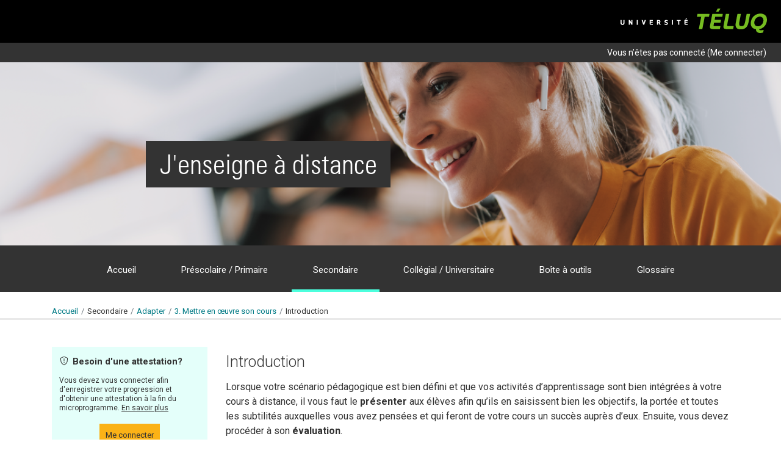

--- FILE ---
content_type: text/html; charset=utf-8
request_url: https://jenseigneadistance.teluq.ca/mod/page/view.php?id=519
body_size: 78754
content:
<!DOCTYPE html>

<html  dir="ltr" lang="fr-ca" xml:lang="fr-ca">
<head>
    <title>JAD: Introduction</title>
    <link rel="shortcut icon" href="https://jenseigneadistance.teluq.ca/theme/image.php/mees_enseignants/theme/1707229333/favicon" />
    <meta http-equiv="Content-Type" content="text/html; charset=utf-8" />
<meta name="keywords" content="moodle, JAD: Introduction" />
<link rel="stylesheet" type="text/css" href="https://jenseigneadistance.teluq.ca/theme/yui_combo.php?rollup/3.17.2/yui-moodlesimple-min.css" /><script id="firstthemesheet" type="text/css">/** Required in order to fix style inclusion problems in IE with YUI **/</script><link rel="stylesheet" type="text/css" href="https://jenseigneadistance.teluq.ca/theme/styles.php/mees_enseignants/1707229333_1/all" />
<script>
//<![CDATA[
var M = {}; M.yui = {};
M.pageloadstarttime = new Date();
M.cfg = {"wwwroot":"https:\/\/jenseigneadistance.teluq.ca","sesskey":"CJ0ZLoNCFk","sessiontimeout":"7200","themerev":"1707229333","slasharguments":1,"theme":"mees_enseignants","iconsystemmodule":"core\/icon_system_fontawesome","jsrev":-1,"admin":"admin","svgicons":true,"usertimezone":"Am\u00e9rique\/Toronto","contextid":20955,"langrev":1707229333,"templaterev":"1707229333"};var yui1ConfigFn = function(me) {if(/-skin|reset|fonts|grids|base/.test(me.name)){me.type='css';me.path=me.path.replace(/\.js/,'.css');me.path=me.path.replace(/\/yui2-skin/,'/assets/skins/sam/yui2-skin')}};
var yui2ConfigFn = function(me) {var parts=me.name.replace(/^moodle-/,'').split('-'),component=parts.shift(),module=parts[0],min='-min';if(/-(skin|core)$/.test(me.name)){parts.pop();me.type='css';min=''}
if(module){var filename=parts.join('-');me.path=component+'/'+module+'/'+filename+min+'.'+me.type}else{me.path=component+'/'+component+'.'+me.type}};
YUI_config = {"debug":false,"base":"https:\/\/jenseigneadistance.teluq.ca\/lib\/yuilib\/3.17.2\/","comboBase":"https:\/\/jenseigneadistance.teluq.ca\/theme\/yui_combo.php?","combine":true,"filter":null,"insertBefore":"firstthemesheet","groups":{"yui2":{"base":"https:\/\/jenseigneadistance.teluq.ca\/lib\/yuilib\/2in3\/2.9.0\/build\/","comboBase":"https:\/\/jenseigneadistance.teluq.ca\/theme\/yui_combo.php?","combine":true,"ext":false,"root":"2in3\/2.9.0\/build\/","patterns":{"yui2-":{"group":"yui2","configFn":yui1ConfigFn}}},"moodle":{"name":"moodle","base":"https:\/\/jenseigneadistance.teluq.ca\/theme\/yui_combo.php?m\/1707229333\/","combine":true,"comboBase":"https:\/\/jenseigneadistance.teluq.ca\/theme\/yui_combo.php?","ext":false,"root":"m\/1707229333\/","patterns":{"moodle-":{"group":"moodle","configFn":yui2ConfigFn}},"filter":null,"modules":{"moodle-core-actionmenu":{"requires":["base","event","node-event-simulate"]},"moodle-core-languninstallconfirm":{"requires":["base","node","moodle-core-notification-confirm","moodle-core-notification-alert"]},"moodle-core-chooserdialogue":{"requires":["base","panel","moodle-core-notification"]},"moodle-core-maintenancemodetimer":{"requires":["base","node"]},"moodle-core-tooltip":{"requires":["base","node","io-base","moodle-core-notification-dialogue","json-parse","widget-position","widget-position-align","event-outside","cache-base"]},"moodle-core-lockscroll":{"requires":["plugin","base-build"]},"moodle-core-popuphelp":{"requires":["moodle-core-tooltip"]},"moodle-core-notification":{"requires":["moodle-core-notification-dialogue","moodle-core-notification-alert","moodle-core-notification-confirm","moodle-core-notification-exception","moodle-core-notification-ajaxexception"]},"moodle-core-notification-dialogue":{"requires":["base","node","panel","escape","event-key","dd-plugin","moodle-core-widget-focusafterclose","moodle-core-lockscroll"]},"moodle-core-notification-alert":{"requires":["moodle-core-notification-dialogue"]},"moodle-core-notification-confirm":{"requires":["moodle-core-notification-dialogue"]},"moodle-core-notification-exception":{"requires":["moodle-core-notification-dialogue"]},"moodle-core-notification-ajaxexception":{"requires":["moodle-core-notification-dialogue"]},"moodle-core-dragdrop":{"requires":["base","node","io","dom","dd","event-key","event-focus","moodle-core-notification"]},"moodle-core-formchangechecker":{"requires":["base","event-focus","moodle-core-event"]},"moodle-core-event":{"requires":["event-custom"]},"moodle-core-blocks":{"requires":["base","node","io","dom","dd","dd-scroll","moodle-core-dragdrop","moodle-core-notification"]},"moodle-core-handlebars":{"condition":{"trigger":"handlebars","when":"after"}},"moodle-core_availability-form":{"requires":["base","node","event","event-delegate","panel","moodle-core-notification-dialogue","json"]},"moodle-backup-backupselectall":{"requires":["node","event","node-event-simulate","anim"]},"moodle-backup-confirmcancel":{"requires":["node","node-event-simulate","moodle-core-notification-confirm"]},"moodle-course-modchooser":{"requires":["moodle-core-chooserdialogue","moodle-course-coursebase"]},"moodle-course-categoryexpander":{"requires":["node","event-key"]},"moodle-course-management":{"requires":["base","node","io-base","moodle-core-notification-exception","json-parse","dd-constrain","dd-proxy","dd-drop","dd-delegate","node-event-delegate"]},"moodle-course-dragdrop":{"requires":["base","node","io","dom","dd","dd-scroll","moodle-core-dragdrop","moodle-core-notification","moodle-course-coursebase","moodle-course-util"]},"moodle-course-formatchooser":{"requires":["base","node","node-event-simulate"]},"moodle-course-util":{"requires":["node"],"use":["moodle-course-util-base"],"submodules":{"moodle-course-util-base":{},"moodle-course-util-section":{"requires":["node","moodle-course-util-base"]},"moodle-course-util-cm":{"requires":["node","moodle-course-util-base"]}}},"moodle-form-dateselector":{"requires":["base","node","overlay","calendar"]},"moodle-form-passwordunmask":{"requires":[]},"moodle-form-shortforms":{"requires":["node","base","selector-css3","moodle-core-event"]},"moodle-question-chooser":{"requires":["moodle-core-chooserdialogue"]},"moodle-question-searchform":{"requires":["base","node"]},"moodle-question-preview":{"requires":["base","dom","event-delegate","event-key","core_question_engine"]},"moodle-availability_completion-form":{"requires":["base","node","event","moodle-core_availability-form"]},"moodle-availability_date-form":{"requires":["base","node","event","io","moodle-core_availability-form"]},"moodle-availability_grade-form":{"requires":["base","node","event","moodle-core_availability-form"]},"moodle-availability_group-form":{"requires":["base","node","event","moodle-core_availability-form"]},"moodle-availability_grouping-form":{"requires":["base","node","event","moodle-core_availability-form"]},"moodle-availability_profile-form":{"requires":["base","node","event","moodle-core_availability-form"]},"moodle-mod_assign-history":{"requires":["node","transition"]},"moodle-mod_customcert-rearrange":{"requires":["dd-delegate","dd-drag"]},"moodle-mod_quiz-quizbase":{"requires":["base","node"]},"moodle-mod_quiz-toolboxes":{"requires":["base","node","event","event-key","io","moodle-mod_quiz-quizbase","moodle-mod_quiz-util-slot","moodle-core-notification-ajaxexception"]},"moodle-mod_quiz-questionchooser":{"requires":["moodle-core-chooserdialogue","moodle-mod_quiz-util","querystring-parse"]},"moodle-mod_quiz-modform":{"requires":["base","node","event"]},"moodle-mod_quiz-autosave":{"requires":["base","node","event","event-valuechange","node-event-delegate","io-form"]},"moodle-mod_quiz-dragdrop":{"requires":["base","node","io","dom","dd","dd-scroll","moodle-core-dragdrop","moodle-core-notification","moodle-mod_quiz-quizbase","moodle-mod_quiz-util-base","moodle-mod_quiz-util-page","moodle-mod_quiz-util-slot","moodle-course-util"]},"moodle-mod_quiz-util":{"requires":["node","moodle-core-actionmenu"],"use":["moodle-mod_quiz-util-base"],"submodules":{"moodle-mod_quiz-util-base":{},"moodle-mod_quiz-util-slot":{"requires":["node","moodle-mod_quiz-util-base"]},"moodle-mod_quiz-util-page":{"requires":["node","moodle-mod_quiz-util-base"]}}},"moodle-message_airnotifier-toolboxes":{"requires":["base","node","io"]},"moodle-filter_glossary-autolinker":{"requires":["base","node","io-base","json-parse","event-delegate","overlay","moodle-core-event","moodle-core-notification-alert","moodle-core-notification-exception","moodle-core-notification-ajaxexception"]},"moodle-filter_mathjaxloader-loader":{"requires":["moodle-core-event"]},"moodle-editor_atto-editor":{"requires":["node","transition","io","overlay","escape","event","event-simulate","event-custom","node-event-html5","node-event-simulate","yui-throttle","moodle-core-notification-dialogue","moodle-core-notification-confirm","moodle-editor_atto-rangy","handlebars","timers","querystring-stringify"]},"moodle-editor_atto-plugin":{"requires":["node","base","escape","event","event-outside","handlebars","event-custom","timers","moodle-editor_atto-menu"]},"moodle-editor_atto-menu":{"requires":["moodle-core-notification-dialogue","node","event","event-custom"]},"moodle-editor_atto-rangy":{"requires":[]},"moodle-report_eventlist-eventfilter":{"requires":["base","event","node","node-event-delegate","datatable","autocomplete","autocomplete-filters"]},"moodle-report_loglive-fetchlogs":{"requires":["base","event","node","io","node-event-delegate"]},"moodle-gradereport_grader-gradereporttable":{"requires":["base","node","event","handlebars","overlay","event-hover"]},"moodle-gradereport_history-userselector":{"requires":["escape","event-delegate","event-key","handlebars","io-base","json-parse","moodle-core-notification-dialogue"]},"moodle-tool_capability-search":{"requires":["base","node"]},"moodle-tool_lp-dragdrop-reorder":{"requires":["moodle-core-dragdrop"]},"moodle-tool_monitor-dropdown":{"requires":["base","event","node"]},"moodle-assignfeedback_editpdf-editor":{"requires":["base","event","node","io","graphics","json","event-move","event-resize","transition","querystring-stringify-simple","moodle-core-notification-dialog","moodle-core-notification-alert","moodle-core-notification-warning","moodle-core-notification-exception","moodle-core-notification-ajaxexception"]},"moodle-atto_accessibilitychecker-button":{"requires":["color-base","moodle-editor_atto-plugin"]},"moodle-atto_accessibilityhelper-button":{"requires":["moodle-editor_atto-plugin"]},"moodle-atto_align-button":{"requires":["moodle-editor_atto-plugin"]},"moodle-atto_bold-button":{"requires":["moodle-editor_atto-plugin"]},"moodle-atto_charmap-button":{"requires":["moodle-editor_atto-plugin"]},"moodle-atto_clear-button":{"requires":["moodle-editor_atto-plugin"]},"moodle-atto_collapse-button":{"requires":["moodle-editor_atto-plugin"]},"moodle-atto_emojipicker-button":{"requires":["moodle-editor_atto-plugin"]},"moodle-atto_emoticon-button":{"requires":["moodle-editor_atto-plugin"]},"moodle-atto_equation-button":{"requires":["moodle-editor_atto-plugin","moodle-core-event","io","event-valuechange","tabview","array-extras"]},"moodle-atto_h5p-button":{"requires":["moodle-editor_atto-plugin"]},"moodle-atto_html-button":{"requires":["promise","moodle-editor_atto-plugin","moodle-atto_html-beautify","moodle-atto_html-codemirror","event-valuechange"]},"moodle-atto_html-codemirror":{"requires":["moodle-atto_html-codemirror-skin"]},"moodle-atto_html-beautify":{},"moodle-atto_image-button":{"requires":["moodle-editor_atto-plugin"]},"moodle-atto_indent-button":{"requires":["moodle-editor_atto-plugin"]},"moodle-atto_italic-button":{"requires":["moodle-editor_atto-plugin"]},"moodle-atto_link-button":{"requires":["moodle-editor_atto-plugin"]},"moodle-atto_managefiles-button":{"requires":["moodle-editor_atto-plugin"]},"moodle-atto_managefiles-usedfiles":{"requires":["node","escape"]},"moodle-atto_media-button":{"requires":["moodle-editor_atto-plugin","moodle-form-shortforms"]},"moodle-atto_noautolink-button":{"requires":["moodle-editor_atto-plugin"]},"moodle-atto_orderedlist-button":{"requires":["moodle-editor_atto-plugin"]},"moodle-atto_recordrtc-recording":{"requires":["moodle-atto_recordrtc-button"]},"moodle-atto_recordrtc-button":{"requires":["moodle-editor_atto-plugin","moodle-atto_recordrtc-recording"]},"moodle-atto_rtl-button":{"requires":["moodle-editor_atto-plugin"]},"moodle-atto_strike-button":{"requires":["moodle-editor_atto-plugin"]},"moodle-atto_subscript-button":{"requires":["moodle-editor_atto-plugin"]},"moodle-atto_superscript-button":{"requires":["moodle-editor_atto-plugin"]},"moodle-atto_table-button":{"requires":["moodle-editor_atto-plugin","moodle-editor_atto-menu","event","event-valuechange"]},"moodle-atto_title-button":{"requires":["moodle-editor_atto-plugin"]},"moodle-atto_underline-button":{"requires":["moodle-editor_atto-plugin"]},"moodle-atto_undo-button":{"requires":["moodle-editor_atto-plugin"]},"moodle-atto_unorderedlist-button":{"requires":["moodle-editor_atto-plugin"]}}},"gallery":{"name":"gallery","base":"https:\/\/jenseigneadistance.teluq.ca\/lib\/yuilib\/gallery\/","combine":true,"comboBase":"https:\/\/jenseigneadistance.teluq.ca\/theme\/yui_combo.php?","ext":false,"root":"gallery\/1707229333\/","patterns":{"gallery-":{"group":"gallery"}}}},"modules":{"core_filepicker":{"name":"core_filepicker","fullpath":"https:\/\/jenseigneadistance.teluq.ca\/lib\/javascript.php\/1707229333\/repository\/filepicker.js","requires":["base","node","node-event-simulate","json","async-queue","io-base","io-upload-iframe","io-form","yui2-treeview","panel","cookie","datatable","datatable-sort","resize-plugin","dd-plugin","escape","moodle-core_filepicker","moodle-core-notification-dialogue"]},"core_comment":{"name":"core_comment","fullpath":"https:\/\/jenseigneadistance.teluq.ca\/lib\/javascript.php\/1707229333\/comment\/comment.js","requires":["base","io-base","node","json","yui2-animation","overlay","escape"]},"mathjax":{"name":"mathjax","fullpath":"https:\/\/cdn.jsdelivr.net\/npm\/mathjax@2.7.8\/MathJax.js?delayStartupUntil=configured"}}};
M.yui.loader = {modules: {}};

//]]>
</script>

    <meta name="viewport" content="width=device-width, initial-scale=1.0">
    <link href="https://fonts.googleapis.com/css?family=Roboto+Slab:100,300,400,700|Roboto:100,300,400,500,700,100italic,300italic,400italic,500italic,700italic,900|Roboto+Condensed:300,400,700,300italic,400italic,700italic|Open+Sans:600" rel="stylesheet" type="text/css" />
    <link href="/theme/mees_enseignants/style/screen.min.css?maj=2021041502" media="print, screen, projection" rel="stylesheet" type="text/css">
    <script>
        (function(i,s,o,g,r,a,m){i['GoogleAnalyticsObject']=r;i[r]=i[r]||function(){
        (i[r].q=i[r].q||[]).push(arguments)},i[r].l=1*new Date();a=s.createElement(o),
        m=s.getElementsByTagName(o)[0];a.async=1;a.src=g;m.parentNode.insertBefore(a,m)
        })(window,document,'script','//www.google-analytics.com/analytics.js','ga');
        ga('create', 'UA-152428808-3', 'auto');
        ga('send', 'pageview');
    </script>
</head>

<body  id="page-mod-page-view" class="format-topics  path-mod path-mod-page chrome dir-ltr lang-fr_ca yui-skin-sam yui3-skin-sam jenseigneadistance-teluq-ca pagelayout-incourse course-2 context-20955 cmid-519 category-2 est-guest section3">

<nav id="ancreHautPage" aria-labelledby="nav-rapide__label">
    <h2 id="nav-rapide__label" class="sr-only">Navigation rapide de la formation</h2>
    <a class="sr-only sr-only-focusable" href="#contenu-principal" title="Aller directement au contenu principal.">Aller directement au contenu principal</a>
    <a class="sr-only sr-only-focusable" href="#menu-principal" title="Aller directement au menu principal.">Aller directement au menu principal</a>
    <a class="sr-only sr-only-focusable" href="#menu-secondaire" title="Aller directement au menu secondaire.">Aller directement au menu secondaire</a>
</nav>  
<div>
    <a class="sr-only sr-only-focusable" href="#maincontent">Passer au contenu principal</a>
</div><script src="https://jenseigneadistance.teluq.ca/lib/javascript.php/-1/lib/babel-polyfill/polyfill.js"></script>
<script src="https://jenseigneadistance.teluq.ca/lib/javascript.php/-1/lib/mdn-polyfills/polyfill.js"></script>
<script src="https://jenseigneadistance.teluq.ca/theme/yui_combo.php?rollup/3.17.2/yui-moodlesimple-min.js"></script><script src="https://jenseigneadistance.teluq.ca/lib/javascript.php/-1/lib/javascript-static.js"></script>
<script>
//<![CDATA[
document.body.className += ' jsenabled';
//]]>
</script>



<nav class="meta-teluq">
    

    <div>
        <a href="https://www.teluq.ca" target="_blank" class="logo">
            <span class="sr-only">Université TÉLUQ</span>
        </a>
    </div>
</nav><header role="banner">

    <div class="zone-utilisateur">
    
        <!-- user_menu -->
        <div class="usermenu"><span class="login">Vous n’êtes pas connecté (<a href="https://jenseigneadistance.teluq.ca/login/index.php">Me connecter</a>)</span></div>
    
        <!-- navbar_plugin_output -->
        
    
    
        <nav class="nav navbar-nav hidden-md-down">
            <!-- custom_menu -->
            
            <!-- page_heading_menu -->
            
        </nav>
    </div>    
    
    <div class="zone-identitaire" role="banner">
    <div class="container">
        <a href="https://jenseigneadistance.teluq.ca/course/view.php?id=2" class="info-cours" rel="start home">
            <h1 class="info-cours__titre">J'enseigne à distance</h1>
        </a>
    </div>
</div>

    <div class="zone-menu">
        <div class="container">
            <nav id="menu-principal" class="menu menu--principal js-menu" role="navigation" aria-labelledby="menu--principal__label">
                <button class="menu--principal__toggler js-menu-toggler" aria-expanded="false" aria-haspopup="true">
                    <span aria-hidden="true">&#9776;</span>
                    <span class="sr-only">Menu mobile</span>
                </button>                <h2 id="menu--principal__label" class="sr-only">Menu principal</h2>
                <ol>
                    
                    <li class="">
                        
                        <a href="https://jenseigneadistance.teluq.ca/mod/url/view.php?id=5">
                        <span class="section-nom" >Accueil</span>
                        </a>
                    </li>
                    
                    <li class=" a-sousmenu">
                        <button aria-haspopup="true" aria-expanded="false">
                        
                        <span class="section-nom" >Préscolaire / Primaire</span>
                        
                        </button>
                            <ol>
                                <li class="item-open">
                            
                                    <a href="https://jenseigneadistance.teluq.ca/mod/page/view.php?id=10">
                                    <span class="module-nom" ><span class="no-overflow">Accompagner</span></span>
                                    </a>
                                    
                                </li>
                                <li class="item-open">
                            
                                    <a href="https://jenseigneadistance.teluq.ca/mod/page/view.php?id=129">
                                    <span class="module-nom" ><span class="no-overflow">Diffuser</span></span>
                                    </a>
                                    
                                </li>
                                <li class="item-open">
                            
                                    <a href="https://jenseigneadistance.teluq.ca/mod/page/view.php?id=335">
                                    <span class="module-nom" ><span class="no-overflow">Adapter</span></span>
                                    </a>
                                    
                                </li>
                                <li class="item-open">
                            
                                    <a href="https://jenseigneadistance.teluq.ca/mod/page/view.php?id=720">
                                    <span class="module-nom" ><span class="no-overflow">Évaluer</span></span>
                                    </a>
                                    
                                </li>
                                <li class="item-open">
                            
                                    <a href="https://jenseigneadistance.teluq.ca/mod/page/view.php?id=13">
                                    <span class="module-nom" ><span class="no-overflow">Trouver du soutien</span></span>
                                    </a>
                                    
                                </li>
                            </ol>                    </li>
                    
                    <li class=" a-sousmenu active">
                        <span class="sr-only">Section actuelle :</span>
                        <button aria-haspopup="true" aria-expanded="false">
                        
                        <span class="section-nom" >Secondaire</span>
                        
                        </button>
                            <ol>
                                <li class="item-open">
                            
                                    <a href="https://jenseigneadistance.teluq.ca/mod/page/view.php?id=17">
                                    <span class="module-nom" ><span class="no-overflow">Accompagner</span></span>
                                    </a>
                                    
                                </li>
                                <li class="item-open">
                            
                                    <a href="https://jenseigneadistance.teluq.ca/mod/page/view.php?id=196">
                                    <span class="module-nom" ><span class="no-overflow">Diffuser</span></span>
                                    </a>
                                    
                                </li>
                                <li class="item-open active">
                                    <span class="sr-only">Microprogramme actuel&nbsp;:</span>
                            
                                    <a href="https://jenseigneadistance.teluq.ca/mod/page/view.php?id=485">
                                    <span class="module-nom" ><span class="no-overflow">Adapter</span></span>
                                    </a>
                                    
                                </li>
                                <li class="item-open">
                            
                                    <a href="https://jenseigneadistance.teluq.ca/mod/page/view.php?id=594">
                                    <span class="module-nom" ><span class="no-overflow">Évaluer</span></span>
                                    </a>
                                    
                                </li>
                                <li class="item-open">
                            
                                    <a href="https://jenseigneadistance.teluq.ca/mod/page/view.php?id=36">
                                    <span class="module-nom" ><span class="no-overflow">Trouver du soutien</span></span>
                                    </a>
                                    
                                </li>
                            </ol>                    </li>
                    
                    <li class=" a-sousmenu">
                        <button aria-haspopup="true" aria-expanded="false">
                        
                        <span class="section-nom" >Collégial / Universitaire</span>
                        
                        </button>
                            <ol>
                                <li class="item-open">
                            
                                    <a href="https://jenseigneadistance.teluq.ca/mod/page/view.php?id=42">
                                    <span class="module-nom" ><span class="no-overflow">Accompagner</span></span>
                                    </a>
                                    
                                </li>
                                <li class="item-open">
                            
                                    <a href="https://jenseigneadistance.teluq.ca/mod/page/view.php?id=145">
                                    <span class="module-nom" ><span class="no-overflow">Diffuser</span></span>
                                    </a>
                                    
                                </li>
                                <li class="item-open">
                            
                                    <a href="https://jenseigneadistance.teluq.ca/mod/page/view.php?id=380">
                                    <span class="module-nom" ><span class="no-overflow">Adapter</span></span>
                                    </a>
                                    
                                </li>
                                <li class="item-open">
                            
                                    <a href="https://jenseigneadistance.teluq.ca/mod/page/view.php?id=453">
                                    <span class="module-nom" ><span class="no-overflow">Évaluer</span></span>
                                    </a>
                                    
                                </li>
                                <li class="item-open">
                            
                                    <a href="https://jenseigneadistance.teluq.ca/mod/page/view.php?id=481">
                                    <span class="module-nom" >Trouver du soutien</span>
                                    </a>
                                    
                                </li>
                                <li class="item-open">
                            
                                    <a href="https://jenseigneadistance.teluq.ca/mod/page/view.php?id=484">
                                    <span class="module-nom" >Webinaires</span>
                                    </a>
                                    
                                </li>
                            </ol>                    </li>
                    
                    <li class="">
                        
                        <a href="https://jenseigneadistance.teluq.ca/mod/page/view.php?id=3">
                        <span class="section-nom" >Boîte à outils</span>
                        </a>
                    </li>
                    
                    <li class="">
                        
                        <a href="https://jenseigneadistance.teluq.ca/mod/glossary/view.php?id=4">
                        <span class="section-nom" >Glossaire</span>
                        </a>
                    </li>
                        
                </ol>
            </nav>     
                
        </div>
    </div>
</header>

<main id="main">
    <div class="container-fluid">
        <div class="bloc-fil-ariane">
            <div class="container">
                <div class="row">
                    <div class="col-xs-12">
                        <nav class="fil-ariane" role="navigation" aria-labelledby="fil-ariane__label">
                            <h2 id="fil-ariane__label" class="sr-only">Fil d'ariane</h2>
                            <ol class="breadcrumb">
                                <li class="breadcrumb-item breadcrumb-item--home"><span class="sr-only">Page d'accueil&nbsp;:</span><a href="https://jenseigneadistance.teluq.ca/course/view.php?id=2">Accueil</a></li>
                                
                                
                                
                                
                                
                                
                                
                                <li class="breadcrumb-item">Secondaire</li>
                                
                                <li class="breadcrumb-item"><a href="https://jenseigneadistance.teluq.ca/mod/page/view.php?id=485"><span class="no-overflow">Adapter</span></a></li>
                                
                                
                                
                                
                                
                                
                                
                                
                                
                                
                                
                                
                                
                                
                                
                                <li class="breadcrumb-item"><a href="https://jenseigneadistance.teluq.ca/mod/page/view.php?id=519">3. <span class="no-overflow">Mettre en œuvre son cours</span></a></li>
                                <li class="breadcrumb-item"><span class="sr-only">Page actuelle&nbsp;:</span>Introduction</li>
                                
        
                            </ol>
                        </nav>
        
                    </div>
                </div>
        
            </div>
            
        </div>        <div class="container">
            <div class="row row-eq-height">

                <div class="sidebar col-xs-12 col-md-4 col-xl-3">
                
                    <nav id="menu-secondaire" class="menu menu--secondaire js-menu" role="navigation" aria-labelledby="menu--secondaire__label">
                        <div class="progression progression--alert ">
                        
                        		<p class="progression__titre"><i class="ico--attention"></i> Besoin&nbsp;d'une&nbsp;attestation?</p>
                        		<div class="progression__info">
                        			<p>Vous devez vous connecter&nbsp;afin d'enregistrer votre progression&nbsp;et d'obtenir une attestation à la fin du microprogramme. <button type="button" data-toggle="modal" data-target="#modal-inscription-info">En savoir plus</button></p>
                        		</div>
                        
                        		<div class="progression__login"><a href="/login/index.php" class="progression__btn">Me connecter</a></div>
                        
                        	
                        
                        
                        	
                        
                        	
                        
                        </div>
                        <h2 id="menu--secondaire__label">
                        <span class="sr-only">Menu secondaire du microprogramme&nbsp;:</span> 
                        <span class="no-overflow">Adapter</span>
                        </h2>
                        <button class="menu--secondaire__toggler js-menu-toggler" aria-expanded="false" aria-haspopup="true">
                            <span>Contenu</span>
                            <span class="sr-only">Menu mobile du microprogramme</span>
                        </button>
                        <ol>
                            
                            <li class="">
                                
                                
                                
                                
                                <a href="https://jenseigneadistance.teluq.ca/mod/page/view.php?id=485">
                                
                                
                                <span class="" >C’est parti!</span>
                    
                                
                                </a>
                    
                    
                            </li>
                            
                            <li class=" a-sousmenu section section--label">
                                
                                
                                
                                <button class="section__parent" aria-haspopup="true" aria-expanded="false">
                                
                                
                                
                                <span class="section--label__nom" >1. <span class="no-overflow">Définir un scénario pédagogique</span></span>
                    
                                
                                
                                </button>
                                <ol class="sousmenu">
                                    <li class="">
                                        
                                
                                        <a href="https://jenseigneadistance.teluq.ca/mod/page/view.php?id=487">
                                        
                                        Introduction
                                        
                                        </a>
                                
                                    </li>
                                    <li class="">
                                        
                                
                                        <a href="https://jenseigneadistance.teluq.ca/mod/page/view.php?id=488">
                                        
                                        Analyser la situation éducative
                                        
                                        </a>
                                
                                        <ol class="sousmenu">
                                            <li class="">
                                                <a href="https://jenseigneadistance.teluq.ca/mod/page/view.php?id=489">Le programme de formation</a>
                                            </li>
                                            <li class="">
                                                <a href="https://jenseigneadistance.teluq.ca/mod/page/view.php?id=490">Les caractéristiques des élèves</a>
                                            </li>
                                            <li class="">
                                                <a href="https://jenseigneadistance.teluq.ca/mod/page/view.php?id=491">Le mode de formation : hybride ou à distance</a>
                                            </li>
                                            <li class="">
                                                <a href="https://jenseigneadistance.teluq.ca/mod/page/view.php?id=492">Les ressources et les contraintes</a>
                                            </li>
                                        </ol>                                    </li>
                                    <li class="">
                                        
                                
                                        <a href="https://jenseigneadistance.teluq.ca/mod/page/view.php?id=493">
                                        
                                        Élaborer le design pédagogique
                                        
                                        </a>
                                
                                        <ol class="sousmenu">
                                            <li class="">
                                                <a href="https://jenseigneadistance.teluq.ca/mod/page/view.php?id=494">La planification</a>
                                            </li>
                                            <li class="">
                                                <a href="https://jenseigneadistance.teluq.ca/mod/page/view.php?id=495">Les objectifs d’apprentissage</a>
                                            </li>
                                            <li class="">
                                                <a href="https://jenseigneadistance.teluq.ca/mod/page/view.php?id=496">Les stratégies d’évaluation</a>
                                            </li>
                                            <li class="">
                                                <a href="https://jenseigneadistance.teluq.ca/mod/page/view.php?id=497">Les activités d’enseignement-apprentissage</a>
                                            </li>
                                            <li class="">
                                                <a href="https://jenseigneadistance.teluq.ca/mod/page/view.php?id=498">Les séquences d’enseignement-apprentissage</a>
                                            </li>
                                            <li class="">
                                                <a href="https://jenseigneadistance.teluq.ca/mod/page/view.php?id=499">Les modes synchrone, asynchrone et hybride</a>
                                            </li>
                                        </ol>                                    </li>
                                    <li class="">
                                        
                                
                                        <a href="https://jenseigneadistance.teluq.ca/mod/page/view.php?id=500">
                                        
                                        Conclusion et journal de design
                                        
                                        </a>
                                
                                    </li>
                                </ol>                    
                    
                            </li>
                            
                            <li class=" a-sousmenu section section--label">
                                
                                
                                
                                <button class="section__parent" aria-haspopup="true" aria-expanded="false">
                                
                                
                                
                                <span class="section--label__nom" >2. <span class="no-overflow">Concevoir un cours à distance</span></span>
                    
                                
                                
                                </button>
                                <ol class="sousmenu">
                                    <li class="">
                                        
                                
                                        <a href="https://jenseigneadistance.teluq.ca/mod/page/view.php?id=502">
                                        
                                        Introduction
                                        
                                        </a>
                                
                                    </li>
                                    <li class="">
                                        
                                
                                        <a href="https://jenseigneadistance.teluq.ca/mod/page/view.php?id=503">
                                        
                                        Concevoir des activités pédagogiques
                                        
                                        </a>
                                
                                        <ol class="sousmenu">
                                            <li class="">
                                                <a href="https://jenseigneadistance.teluq.ca/mod/page/view.php?id=504">Scénariser selon le mode choisi</a>
                                            </li>
                                            <li class="">
                                                <a href="https://jenseigneadistance.teluq.ca/mod/page/view.php?id=505">Choisir les outils et les ressources</a>
                                            </li>
                                            <li class="">
                                                <a href="https://jenseigneadistance.teluq.ca/mod/page/view.php?id=506">Scénariser en intégrant les technologies</a>
                                            </li>
                                        </ol>                                    </li>
                                    <li class="">
                                        
                                
                                        <a href="https://jenseigneadistance.teluq.ca/mod/page/view.php?id=507">
                                        
                                        Adapter une activité déjà offerte en classe
                                        
                                        </a>
                                
                                        <ol class="sousmenu">
                                            <li class="">
                                                <a href="https://jenseigneadistance.teluq.ca/mod/page/view.php?id=508">Transposer les activités</a>
                                            </li>
                                            <li class="">
                                                <a href="https://jenseigneadistance.teluq.ca/mod/page/view.php?id=509">Ajouter de l’interaction et de l’interactivité</a>
                                            </li>
                                            <li class="">
                                                <a href="https://jenseigneadistance.teluq.ca/mod/page/view.php?id=510">Intégrer des ressources existantes</a>
                                            </li>
                                        </ol>                                    </li>
                                    <li class="">
                                        
                                
                                        <a href="https://jenseigneadistance.teluq.ca/mod/page/view.php?id=511">
                                        
                                        Formuler les consignes d’une activité à distance
                                        
                                        </a>
                                
                                        <ol class="sousmenu">
                                            <li class="">
                                                <a href="https://jenseigneadistance.teluq.ca/mod/page/view.php?id=512">Rédiger les consignes d’une activité</a>
                                            </li>
                                            <li class="">
                                                <a href="https://jenseigneadistance.teluq.ca/mod/page/view.php?id=513">Rédiger les consignes d’un travail d’équipe</a>
                                            </li>
                                        </ol>                                    </li>
                                    <li class="">
                                        
                                
                                        <a href="https://jenseigneadistance.teluq.ca/mod/page/view.php?id=514">
                                        
                                        Intégrer un cours dans un ENA
                                        
                                        </a>
                                
                                        <ol class="sousmenu">
                                            <li class="">
                                                <a href="https://jenseigneadistance.teluq.ca/mod/page/view.php?id=515">Explorer les plateformes</a>
                                            </li>
                                            <li class="">
                                                <a href="https://jenseigneadistance.teluq.ca/mod/page/view.php?id=516">Procéder par étapes</a>
                                            </li>
                                        </ol>                                    </li>
                                    <li class="">
                                        
                                
                                        <a href="https://jenseigneadistance.teluq.ca/mod/page/view.php?id=517">
                                        
                                        Conclusion et journal de design
                                        
                                        </a>
                                
                                    </li>
                                </ol>                    
                    
                            </li>
                            
                            <li class=" a-sousmenu section section--label open active">
                                <span class="sr-only">Module actuel&nbsp;:</span>
                                
                                
                                <button class="section__parent" aria-haspopup="true" aria-expanded="false">
                                
                                
                                
                                <span class="section--label__nom" >3. <span class="no-overflow">Mettre en œuvre son cours</span></span>
                    
                                
                                
                                </button>
                                <ol class="sousmenu">
                                    <li class=" active">
                                        <span class="sr-only">Page actuelle :</span>
                                        
                                
                                        <a href="https://jenseigneadistance.teluq.ca/mod/page/view.php?id=519">
                                        
                                        Introduction
                                        
                                        </a>
                                
                                    </li>
                                    <li class="">
                                        
                                
                                        <a href="https://jenseigneadistance.teluq.ca/mod/page/view.php?id=520">
                                        
                                        Implanter son cours
                                        
                                        </a>
                                
                                        <ol class="sousmenu">
                                            <li class="">
                                                <a href="https://jenseigneadistance.teluq.ca/mod/page/view.php?id=521">L’organisation de l’accompagnement</a>
                                            </li>
                                            <li class="">
                                                <a href="https://jenseigneadistance.teluq.ca/mod/page/view.php?id=522">Le contrat d’engagement et les règles de conduite</a>
                                            </li>
                                            <li class="">
                                                <a href="https://jenseigneadistance.teluq.ca/mod/page/view.php?id=523">Les rôles et les attentes</a>
                                            </li>
                                            <li class="">
                                                <a href="https://jenseigneadistance.teluq.ca/mod/page/view.php?id=524">Les outils technologiques</a>
                                            </li>
                                            <li class="">
                                                <a href="https://jenseigneadistance.teluq.ca/mod/page/view.php?id=525">La motivation des élèves</a>
                                            </li>
                                            <li class="">
                                                <a href="https://jenseigneadistance.teluq.ca/mod/page/view.php?id=526">L’importance de la relation positive</a>
                                            </li>
                                            <li class="">
                                                <a href="https://jenseigneadistance.teluq.ca/mod/page/view.php?id=527">Le soutien aux élèves en difficulté</a>
                                            </li>
                                            <li class="">
                                                <a href="https://jenseigneadistance.teluq.ca/mod/page/view.php?id=528">La création d’espaces de travail en équipe</a>
                                            </li>
                                        </ol>                                    </li>
                                    <li class="">
                                        
                                
                                        <a href="https://jenseigneadistance.teluq.ca/mod/page/view.php?id=529">
                                        
                                        Évaluer son cours
                                        
                                        </a>
                                
                                        <ol class="sousmenu">
                                            <li class="">
                                                <a href="https://jenseigneadistance.teluq.ca/mod/page/view.php?id=530">L’autoévaluation du cours</a>
                                            </li>
                                            <li class="">
                                                <a href="https://jenseigneadistance.teluq.ca/mod/page/view.php?id=531">L’évaluation du cours par les élèves</a>
                                            </li>
                                        </ol>                                    </li>
                                    <li class="">
                                        
                                
                                        <a href="https://jenseigneadistance.teluq.ca/mod/page/view.php?id=532">
                                        
                                        Conclusion et journal de design
                                        
                                        </a>
                                
                                    </li>
                                </ol>                    
                    
                            </li>
                            
                            <li class="">
                                
                                
                                
                                
                                <a href="https://jenseigneadistance.teluq.ca/mod/page/view.php?id=533">
                                
                                
                                <span class="" >Conclusion</span>
                    
                                
                                </a>
                    
                    
                            </li>
                            
                            <li class="">
                                
                                
                                
                                
                                <a href="https://jenseigneadistance.teluq.ca/mod/page/view.php?id=534">
                                
                                
                                <span class="" >Remerciements</span>
                    
                                
                                </a>
                    
                    
                            </li>
                             
                        </ol>
                    </nav>
                </div>
                <div id="contenu-principal" class="col-xs-12 col-md-8 col-xl-9">
                    <section id="region-main" >


                        <span class="notifications" id="user-notifications"></span>
                        <div><span id="maincontent"></span><div class="box py-3 generalbox center clearfix"><div class="no-overflow"><h1>Introduction</h1>

<p>Lorsque votre scénario pédagogique est bien défini et que vos activités d’apprentissage sont bien intégrées à votre cours à distance, il vous faut le <strong>présenter</strong> aux élèves afin qu’ils en saisissent bien les objectifs, la portée et toutes les subtilités auxquelles vous avez pensées et qui feront de votre cours un succès auprès d’eux. Ensuite, vous devez procéder à son <strong>évaluation</strong>.</p>

Ces deux volets correspondent aux étapes 4 et 5 du modèle ADDIE, à savoir l’implantation et l’évaluation.

<p class="interTitre">Tableau. Le modèle ADDIE en cinq étapes</p>

<div class="tableau style1">
    <table>
        <thead>
            <tr>
                <th class="bg--rouge" scope="col" style="width: 20%;">Analyse</th>
                <th class="bg--turquoise" scope="col" style="width: 20%;">Design <br>(conception)</th>
                <th class="bg--peche" scope="col" style="width: 20%;">Développement</th>
                <th class="bg--vert" scope="col" style="width: 20%;">Implantation</th>
                <th class="bg--gris" scope="col" style="width: 20%;">Évaluation</th>
            </tr>
        </thead>
        <tbody>
            <tr>
                <td>Programme</td>
                <td>Planification</td>
                <td rowspan="3">Conception d’activités</td>
                <td class="bg--emphase" rowspan="3">Organisation</td>
                <td class="bg--emphase" rowspan="3">Autoévaluation du cours</td>
            </tr>
            <tr>
                <td>Contexte</td>
                <td>Objectifs d’apprentissage</td>
            </tr>
            <tr>
                <td>Clientèle</td>
                <td>Stratégies d’évaluation</td>
            </tr>
            <tr>
                <td>Besoins</td>
                <td>Activités d’apprentissage</td>
                <td rowspan="2">Intégration dans un environnement numérique d’apprentissage</td>
                <td class="bg--emphase">Encadrement</td>
                <td class="bg--emphase" rowspan="3">Rétroaction des élèves</td>
            </tr>
            <tr>
                <td>Ressources</td>
                <td>Séquences d’enseignement</td>
                <td class="bg--emphase">Motivation</td>
            </tr>
            <tr>
                <td>Contraintes</td>
                <td>Planification détaillée d’une séquence</td>
                <td>Intégration dans l’ENA</td>
                <td class="bg--emphase"></td>
            </tr>
        </tbody>
    </table>
</div>

<div class="image-flottante">
    <img src="/pluginfile.php/28/mod_folder/content/0/images/339094652.png" alt="">
    <p>Tout d’abord, pour vous assurer que votre présentation soit cohérente, vous devez penser à une phase d’implantation du cours durant laquelle vous devrez bien encadrer les élèves. Pour y parvenir, les <strong>règles</strong> de fonctionnement et les <strong>comportements attendus</strong> doivent être présentés et enseignés explicitement de même que les outils de gestion du temps qui seront utilisés, la <strong>plateforme</strong> du cours et tout élément susceptible d’avoir un impact motivationnel auprès des élèves. Ainsi, nous reverrons brièvement certains éléments liés à la gestion des comportements présentés dans le microprogramme <em>Accompagner</em>.</p>

    <p>Vous devez aussi prévoir un moment pour présenter les ressources complémentaires qui seront utilisées afin que les élèves puissent parfois sortir de l’ENA ou du cours. <strong>Vous devez également vous assurer que les élèves en difficulté ont bien saisi la présentation de votre cours.</strong></p>
</div>

<div class="bulles bulles--photo">
    <div class="bulle">
        <p>Avez-vous des questions?</p>
    </div>
    <img class="bulles__photo" src="/pluginfile.php/28/mod_folder/content/0/images/246883523.png" alt="">
</div>

<p>Enfin, il importe également de poser un regard réflexif sur le cours que vous avez conçu. À ce sujet, la rétroaction des élèves est une source d’information précieuse.</p>

<div class="boite boite--objectifs">
    <h2 class="boite__titre">Objectifs du module</h2>
    <p class="sansMarge">Au terme de ce module, vous serez en mesure&nbsp;:</p>

    <ol>
        <li>D’implanter votre cours auprès des élèves.</li>
        <li>D’effectuer une démarche d’évaluation du cours.</li>
    </ol>
</div></div></div><div class="modified">Modifié le: mercredi, 29 juillet 2020, 14:21</div></div>


                        

                        
                        <nav class="nav-sequentielle" aria-labelledby="nav-sequentielle__titre">
                            <h2 id="nav-sequentielle__titre" class="sr-only">Navigation entre les pages du microprogramme</h2>
                            <ul class="sansPuce nav-sequentielle__liste">
                                <li class="nav-sequentielle__prec" >
                                    <a href="https://jenseigneadistance.teluq.ca/mod/page/view.php?id=517" title="Contenu précédent"><span class="sr-only">Aller au contenu </span><span class="nav-sequentielle__label">Précédent</span></a>
                                </li>
                                <li class="nav-sequentielle__haut"><a href="#ancreHautPage" title="Haut de la page."><span class="nav-sequentielle__label">Haut</span></a></li>
                                <li class="nav-sequentielle__suiv" >
                                    <a href="https://jenseigneadistance.teluq.ca/mod/page/view.php?id=520" title="Contenu suivant"><span class="sr-only">Aller au contenu </span><span class="nav-sequentielle__label">Suivant</span></a>
                                </li>
                            </ul>
                        </nav>

                    </section>
                </div>
            </div>
        </div>

    </div>
</main>

<footer>
    <div class="container-fluid">
        <div class="row">
            <div class="col-xs-12">
                
                <nav id="menu-footer" class="menu-footer" aria-labelledby="menu-footer__label">
                    <h2 id="menu-footer__label" class="sr-only">Menu bas de page</h2>
                    <ul>
                        <li>
                            <a href="/local/teluqredirect/redirect.php?pidnumber=information">Information</a>
                        </li>
                        <li>
                            <a href="/local/teluqredirect/redirect.php?pidnumber=soutientechnique">Soutien technique</a>
                        </li>
                        <li>
                            <a href="/local/teluqredirect/redirect.php?pidnumber=equipe">Équipe de développement</a>
                        </li>
                    </ul>				
                </nav>
            </div>
        </div>
        <div class="row">
            <div class="col-xs-12">
                <div class="meta-copyright">
                    <p>© Université TÉLUQ, 2021. Tous droits réservés.</p>
                </div>            </div>
        </div>
    </div>
    <div class="policiesfooter"><a href="https://jenseigneadistance.teluq.ca/admin/tool/policy/viewall.php?returnurl=https%3A%2F%2Fjenseigneadistance.teluq.ca%2Fmod%2Fpage%2Fview.php%3Fid%3D519">Politiques</a></div>
    <script>
//<![CDATA[
var require = {
    baseUrl : 'https://jenseigneadistance.teluq.ca/lib/requirejs.php/-1/',
    // We only support AMD modules with an explicit define() statement.
    enforceDefine: true,
    skipDataMain: true,
    waitSeconds : 0,

    paths: {
        jquery: 'https://jenseigneadistance.teluq.ca/lib/javascript.php/-1/lib/jquery/jquery-3.4.1',
        jqueryui: 'https://jenseigneadistance.teluq.ca/lib/javascript.php/-1/lib/jquery/ui-1.12.1/jquery-ui',
        jqueryprivate: 'https://jenseigneadistance.teluq.ca/lib/javascript.php/-1/lib/requirejs/jquery-private'
    },

    // Custom jquery config map.
    map: {
      // '*' means all modules will get 'jqueryprivate'
      // for their 'jquery' dependency.
      '*': { jquery: 'jqueryprivate' },
      // Stub module for 'process'. This is a workaround for a bug in MathJax (see MDL-60458).
      '*': { process: 'core/first' },

      // 'jquery-private' wants the real jQuery module
      // though. If this line was not here, there would
      // be an unresolvable cyclic dependency.
      jqueryprivate: { jquery: 'jquery' }
    }
};

//]]>
</script>
<script src="https://jenseigneadistance.teluq.ca/lib/javascript.php/-1/lib/requirejs/require.js"></script>
<script>
//<![CDATA[
M.util.js_pending("core/first");require(['core/first'], function() {
;
require(["media_videojs/loader"], function(loader) {
    loader.setUp(function(videojs) {
        videojs.options.flash.swf = "https://jenseigneadistance.teluq.ca/media/player/videojs/videojs/video-js.swf";
videojs.addLanguage('fr', {
  "Audio Player": "Lecteur audio",
  "Video Player": "Lecteur vidéo",
  "Play": "Lecture",
  "Pause": "Pause",
  "Replay": "Revoir",
  "Current Time": "Temps actuel",
  "Duration": "Durée",
  "Remaining Time": "Temps restant",
  "Stream Type": "Type de flux",
  "LIVE": "EN DIRECT",
  "Loaded": "Chargé",
  "Progress": "Progression",
  "Progress Bar": "Barre de progression",
  "progress bar timing: currentTime={1} duration={2}": "{1} de {2}",
  "Fullscreen": "Plein écran",
  "Non-Fullscreen": "Fenêtré",
  "Mute": "Sourdine",
  "Unmute": "Son activé",
  "Playback Rate": "Vitesse de lecture",
  "Subtitles": "Sous-titres",
  "subtitles off": "Sous-titres désactivés",
  "Captions": "Sous-titres transcrits",
  "captions off": "Sous-titres transcrits désactivés",
  "Chapters": "Chapitres",
  "Descriptions": "Descriptions",
  "descriptions off": "descriptions désactivées",
  "Audio Track": "Piste audio",
  "Volume Level": "Niveau de volume",
  "You aborted the media playback": "Vous avez interrompu la lecture de la vidéo.",
  "A network error caused the media download to fail part-way.": "Une erreur de réseau a interrompu le téléchargement de la vidéo.",
  "The media could not be loaded, either because the server or network failed or because the format is not supported.": "Cette vidéo n'a pas pu être chargée, soit parce que le serveur ou le réseau a échoué ou parce que le format n'est pas reconnu.",
  "The media playback was aborted due to a corruption problem or because the media used features your browser did not support.": "La lecture de la vidéo a été interrompue à cause d'un problème de corruption ou parce que la vidéo utilise des fonctionnalités non prises en charge par votre navigateur.",
  "No compatible source was found for this media.": "Aucune source compatible n'a été trouvée pour cette vidéo.",
  "The media is encrypted and we do not have the keys to decrypt it.": "Le média est chiffré et nous n'avons pas les clés pour le déchiffrer.",
  "Play Video": "Lire la vidéo",
  "Close": "Fermer",
  "Close Modal Dialog": "Fermer la boîte de dialogue modale",
  "Modal Window": "Fenêtre modale",
  "This is a modal window": "Ceci est une fenêtre modale",
  "This modal can be closed by pressing the Escape key or activating the close button.": "Ce modal peut être fermé en appuyant sur la touche Échap ou activer le bouton de fermeture.",
  ", opens captions settings dialog": ", ouvrir les paramètres des sous-titres transcrits",
  ", opens subtitles settings dialog": ", ouvrir les paramètres des sous-titres",
  ", opens descriptions settings dialog": ", ouvrir les paramètres des descriptions",
  ", selected": ", sélectionné",
  "captions settings": "Paramètres des sous-titres transcrits",
  "subtitles settings": "Paramètres des sous-titres",
  "descriptions settings": "Paramètres des descriptions",
  "Text": "Texte",
  "White": "Blanc",
  "Black": "Noir",
  "Red": "Rouge",
  "Green": "Vert",
  "Blue": "Bleu",
  "Yellow": "Jaune",
  "Magenta": "Magenta",
  "Cyan": "Cyan",
  "Background": "Arrière-plan",
  "Window": "Fenêtre",
  "Transparent": "Transparent",
  "Semi-Transparent": "Semi-transparent",
  "Opaque": "Opaque",
  "Font Size": "Taille des caractères",
  "Text Edge Style": "Style des contours du texte",
  "None": "Aucun",
  "Raised": "Élevé",
  "Depressed": "Enfoncé",
  "Uniform": "Uniforme",
  "Dropshadow": "Ombre portée",
  "Font Family": "Famille de polices",
  "Proportional Sans-Serif": "Polices à chasse variable sans empattement (Proportional Sans-Serif)",
  "Monospace Sans-Serif": "Polices à chasse fixe sans empattement (Monospace Sans-Serif)",
  "Proportional Serif": "Polices à chasse variable avec empattement (Proportional Serif)",
  "Monospace Serif": "Polices à chasse fixe avec empattement (Monospace Serif)",
  "Casual": "Manuscrite",
  "Script": "Scripte",
  "Small Caps": "Petites capitales",
  "Reset": "Réinitialiser",
  "restore all settings to the default values": "Restaurer tous les paramètres aux valeurs par défaut",
  "Done": "Terminé",
  "Caption Settings Dialog": "Boîte de dialogue des paramètres des sous-titres transcrits",
  "Beginning of dialog window. Escape will cancel and close the window.": "Début de la fenêtre de dialogue. La touche d'échappement annulera et fermera la fenêtre.",
  "End of dialog window.": "Fin de la fenêtre de dialogue."
});

    });
});;


require(['jquery', 'tool_policy/jquery-eu-cookie-law-popup', 'tool_policy/policyactions'], function($, Popup, ActionsMod) {
        // Initialise the guest popup.
        $(document).ready(function() {
            // Only show message if there is some policy related to guests.
                // Get localised messages.
                var textmessage = "Si vous continuez à consulter ce site web, vous acceptez nos politiques :" +
                   "<ul>" +
                   "<li>" +
                   "<a href=\"https://jenseigneadistance.teluq.ca/admin/tool/policy/view.php?versionid=4&amp;returnurl=https%3A%2F%2Fjenseigneadistance.teluq.ca%2Fmod%2Fpage%2Fview.php%3Fid%3D519\" " +
                   "   data-action=\"view-guest\" data-versionid=\"4\" data-behalfid=\"1\" >" +
                   "La politique de confidentialité" +
                   "</a>" +
                   "</li>" +
                   "" +
                   "</ul>";
                var continuemessage = "Continuer";

                // Initialize popup.
                $(document.body).addClass('eupopup');
                if ($(".eupopup").length > 0) {
                    $(document).euCookieLawPopup().init({
                        popupPosition: 'bottom',
                        popupTitle: '',
                        popupText: textmessage,
                        buttonContinueTitle: continuemessage,
                        buttonLearnmoreTitle: '',
                        compactStyle: true,
                    });
                }

            // Initialise the JS for the modal window which displays the policy versions.
            ActionsMod.init('[data-action="view-guest"]');
        });
});

;


require(['theme_mees_enseignants/menu']);

;


require(['theme_mees_enseignants/menu']);

;

require(['theme_boost/loader']);
require(['theme_boost/drawer'], function(mod) {
    mod.init();
});

require(['theme_mees_enseignants/ligne-temps']);
require(['theme_mees_enseignants/accordeon']);
require(['theme_mees_enseignants/schema']);
require(['theme_mees_enseignants/similiquiz']);
require(['theme_mees_enseignants/pastilles']);
require(['theme_mees_enseignants/retour-haut']);

require(['theme_mees_enseignants/infolettre']);

require(['theme_mees_enseignants/boite-outils']);

require(['theme_mees_enseignants/contentmode']);

require(['theme_mees_enseignants/dev-url']);

;
M.util.js_pending('core/notification'); require(['core/notification'], function(amd) {amd.init(20955, []); M.util.js_complete('core/notification');});;
M.util.js_pending('core/log'); require(['core/log'], function(amd) {amd.setConfig({"level":"warn"}); M.util.js_complete('core/log');});;
M.util.js_pending('core/page_global'); require(['core/page_global'], function(amd) {amd.init(); M.util.js_complete('core/page_global');});M.util.js_complete("core/first");
});
//]]>
</script>
<script src="https://jenseigneadistance.teluq.ca/theme/javascript.php/mees_enseignants/1707229333/footer"></script>
<script>
//<![CDATA[
M.str = {"moodle":{"lastmodified":"Modifi\u00e9 le","name":"Nom","error":"Erreur","info":"Information","yes":"Oui","no":"Non","ok":"Ok","cancel":"Annuler","confirm":"Confirm\u00e9","areyousure":"Voulez-vous vraiment continuer\u00a0?","closebuttontitle":"Fermer","unknownerror":"Erreur inconnue","file":"Fichier","url":"URL"},"repository":{"type":"Type","size":"Taille","invalidjson":"Cha\u00eene JSON non valide","nofilesattached":"Aucun fichier joint","filepicker":"S\u00e9lecteur de fichiers","logout":"D\u00e9connexion","nofilesavailable":"Aucun fichier disponible","norepositoriesavailable":"D\u00e9sol\u00e9, aucun de vos d\u00e9p\u00f4ts actuels ne peut retourner de fichiers dans le format requis.","fileexistsdialogheader":"Le fichier existe","fileexistsdialog_editor":"Un fichier de ce nom a d\u00e9j\u00e0 \u00e9t\u00e9 joint au texte que vous modifiez.","fileexistsdialog_filemanager":"Un fichier de ce nom a d\u00e9j\u00e0 \u00e9t\u00e9 joint","renameto":"Renommer \u00e0 \u00ab\u00a0{$a}\u00a0\u00bb","referencesexist":"Ce fichier est utilis\u00e9 comme source par {$a} alias.","select":"S\u00e9lectionnez"},"admin":{"confirmdeletecomments":"Voulez-vous vraiment supprimer des commentaires\u00a0?","confirmation":"Confirmation"},"debug":{"debuginfo":"Info de d\u00e9bogage","line":"Ligne","stacktrace":"Trace de la pile"},"langconfig":{"labelsep":"&nbsp;"}};
//]]>
</script>
<script>
//<![CDATA[
(function() {Y.use("moodle-filter_mathjaxloader-loader",function() {M.filter_mathjaxloader.configure({"mathjaxconfig":"\nMathJax.Hub.Config({\n    config: [\"Accessible.js\", \"Safe.js\"],\n    errorSettings: { message: [\"!\"] },\n    skipStartupTypeset: true,\n    messageStyle: \"none\"\n});\n","lang":"fr"});
});
Y.use("moodle-filter_glossary-autolinker",function() {M.filter_glossary.init_filter_autolinking({"courseid":0});
});
M.util.help_popups.setup(Y);
 M.util.js_pending('random696c9ec6c992b2'); Y.on('domready', function() { M.util.js_complete("init");  M.util.js_complete('random696c9ec6c992b2'); });
})();
//]]>
</script>

</footer>
<!-- Modal -->
<div class="modal fade" id="modal-inscription-info" tabindex="-1" role="dialog" aria-labelledby="modal-inscription-info__titre" aria-hidden="true">

	<div class="modal-dialog modal-dialog-centered" role="document">
		<div class="modal-content">
			<div class="modal-header">
				<h2 class="modal-title" id="modal-inscription-info__titre">Besoin d'une attestation?</h2>
				<button type="button" class="close" data-dismiss="modal" aria-label="Close">
					<span aria-hidden="true">&times;</span>
				</button>
			</div>
			<div class="modal-body">

				<p>Pour obtenir une attestation de participation à la fin de ce microprogramme, vous devez créer un compte, vous connecter <strong>ET terminer tous les modules</strong>.</p>

				<div class="boite boite--avenir">
					<h3><strong>Faites le bon choix!</strong></h3>
					<p>Si vous choisissez de ne pas vous connecter, vous aurez tout de même accès à tout le contenu. Toutefois, vous n’aurez pas la possibilité d’obtenir une attestation en fin de parcours.</p>
				</div>


			</div>
			<div class="modal-footer">
				<button type="button" class="btn btn-secondary" data-dismiss="modal">Fermer</button>
				<a class="btn btn-primary" href="/login/index.php">Connexion</a>
			</div>
		</div>
	</div>
	
</div>

<div class="modal fade" id="modal-inscription-info-guest" tabindex="-1" role="dialog" aria-labelledby="modal-inscription-info__titre" aria-hidden="true">
	<div class="modal-dialog modal-dialog-centered" role="document">
		<div class="modal-content">
			<div class="modal-header">
				<h2 class="modal-title" id="modal-inscription-info__titre">Attestation à venir</h2>
				<button type="button" class="close" data-dismiss="modal" aria-label="Close">
					<span aria-hidden="true">&times;</span>
				</button>
			</div>
			<div class="modal-body">
				<p>Pour obtenir une attestation de participation à la fin de ce microprogramme, vous devez créer un compte, vous connecter <strong>ET terminer tous les modules</strong>.</p>

				<div class="boite boite--avenir boite--avenir--homme">
				 <h3><strong>Pressé d’obtenir votre attestation?</strong></h3>
				 <p>Soucieuses de vous fournir un contenu de qualité capable de répondre à une variété de besoins, nos équipes travaillent présentement à la réalisation des derniers modules de ce microprogramme. <strong>Vous devez donc attendre</strong> que ceux-ci soient mis en ligne, puis consulter chacun d’eux <strong>avant de pouvoir obtenir votre attestation</strong> de participation.</p>
				 <p>Vous pouvez cependant vous inscrire et créer votre compte dès maintenant.</p>
				</div>

				<p><strong>Restez au courant</strong></p>
				<p>Pour être informé dès qu’un nouveau module est mis en ligne, demandez à recevoir nos courriels sur les plus récents développements de la formation. Saisissez vos coordonnées à la rubrique <a href="/course/view.php?id=2#infolettre">Tenez-moi au courant</a>.</p>

			</div>
			<div class="modal-footer">
				<button type="button" class="btn btn-secondary" data-dismiss="modal">Fermer</button>
				<a class="btn btn-primary" href="/login/index.php">Connexion</a>
			</div>
		</div>
	</div>
</div>

<div class="modal fade" id="modal-attestation" tabindex="-1" role="dialog" aria-labelledby="modal-attestation__titre" aria-hidden="true">
	<div class="modal-dialog modal-dialog-centered" role="document">
		<div class="modal-content">
			<div class="modal-header">
				<h2 class="modal-title" id="modal-attestation__titre">Votre microprogramme n'est pas complété</h2>
				<button type="button" class="close" data-dismiss="modal" aria-label="Close">
					<span aria-hidden="true">&times;</span>
				</button>
			</div>
			<div class="modal-body">
				

				<p>Pour obtenir votre attestation, vous devez d’abord terminer tous les modules de ce microprogramme.</p>

				<p class="sansMarge">Dans le menu de gauche,</p>
<ul>
    <li>les pastilles remplies (jaunes) indiquent que vous avez parcouru les pages du&nbsp;module;</li>
    <li>les pastilles vides vous montrent les pages à compléter pour obtenir votre&nbsp;attestation.</li>
</ul></p>
				<p class="alignCentre"><img src="/pluginfile.php/28/mod_folder/content/0/images/faq/faq-progression-pastilles3.png" alt="Pastilles"></p>
				

			</div>
			<div class="modal-footer">
				<button type="button" class="btn btn-secondary" data-dismiss="modal">Fermer</button>
			</div>
		</div>
	</div>
</div>

<div class="modal fade" id="modal-attestation-module" tabindex="-1" role="dialog" aria-labelledby="modal-attestation__titre" aria-hidden="true">
	<div class="modal-dialog modal-dialog-centered" role="document">
		<div class="modal-content">
			<div class="modal-header">
				<h2 class="modal-title" id="modal-attestation__titre">Votre module n'est pas complété</h2>
				<button type="button" class="close" data-dismiss="modal" aria-label="Close">
					<span aria-hidden="true">&times;</span>
				</button>
			</div>
			<div class="modal-body">
				<p>Pour obtenir votre attestation, vous devez d’abord terminer toutes les sections de ce module.</p>

				<p class="sansMarge">Dans le menu de gauche,</p>
<ul>
    <li>les pastilles remplies (jaunes) indiquent que vous avez parcouru les pages du&nbsp;module;</li>
    <li>les pastilles vides vous montrent les pages à compléter pour obtenir votre&nbsp;attestation.</li>
</ul></p>
				<p class="alignCentre"><img src="/pluginfile.php/28/mod_folder/content/0/images/faq/faq-progression-pastilles3.png" alt="Pastilles" style="max-width: 230px;"></p>
				

			</div>
			<div class="modal-footer">
				<button type="button" class="btn btn-secondary" data-dismiss="modal">Fermer</button>
			</div>
		</div>
	</div>
</div>

<div class="modal fade" id="modal-cu-webinaires" tabindex="-1" role="dialog" aria-labelledby="modal-attestation__titre" aria-hidden="true">
	<div class="modal-dialog modal-dialog-centered" role="document">
		<div class="modal-content">
			<div class="modal-header">
				<h2 class="modal-title" id="modal-attestation__titre">Webinaires</h2>
				<button type="button" class="close" data-dismiss="modal" aria-label="Close">
					<span aria-hidden="true">&times;</span>
				</button>
			</div>
			<div class="modal-body">
				
				<div class="boite boite--avenir">
					<h3><strong>Vous enseignez aux niveaux collégial ou universitaire?</strong></h3>
					<p>Vous avez terminé un microprogramme et vous avez besoin d'accompagnement?</p>
					<p><strong>Bonne nouvelle!</strong> Des webinaires prévus selon une approche-conseil ont été mis sur pied afin de répondre à vos questions en lien avec chacun des microprogrammes.</p>
				</div>

			</div>
			<div class="modal-footer">
				<a href="http://pedagogie.uquebec.ca/evenements" class="btn btn-primary" title="Accéder à la page." target="_blank">Inscrivez-vous dès maintenant!<span class="sr-only"> Accéder à la page.</span></a>
				<button type="button" class="btn btn-secondary" data-dismiss="modal">Fermer</button>
			</div>
		</div>
	</div>
</div>
<a href="#ancreHautPage" id="retour-haut" role="button" aria-label="Retour au sommet de la page."><span class="sr-only">Retour au sommet de la page.</span></a>
</body>
</html>

--- FILE ---
content_type: text/css
request_url: https://jenseigneadistance.teluq.ca/theme/mees_enseignants/style/screen.min.css?maj=2021041502
body_size: 310613
content:
@charset "UTF-8";
/* *********************************************** */
/* MIXINS                                          */
/* ----------------------------------------------- */
/* Table des matieres :                            */
/*                                                 */
/* - Media queries                                 */
/* - Layout                                        */
/* - Texte                                         */
/* - Animations et transformations                 */
/* - Visibilite et opacite                         */
/* - Borders                                       */
/* - Autres                                        */
/*                                                 */
/* *********************************************** */
/* =============================================== */
/* Media queries                                   */
/* ----------------------------------------------- */
/* =============================================== */
/* Layout                                          */
/* ----------------------------------------------- */
/* Applique les styles pour creer une colonne responsive a partir de sa largeur (en nombre de colonnes) par rapport au nombre maximal de colonnes. */
/* Applique un retrait a gauche en remplacement de colonnes vides. */
/* Applique une largeur de 100% sur toutes les colonnes. */
/* Applique une largeur de 50% sur toutes les colonnes sauf celles qui sont deja pleine largeur. */
/* Appele le mixin col avec les bons parametres pour toutes les classes "merge" et "offset". */
/* =============================================== */
/* Texte                                           */
/* ----------------------------------------------- */
/* Calcul du font-size en rem et son fallback en px. */
/* Calcul du line-height en rem et son fallback en px. */
/* Calcul du font-size en rem et son fallback en px. */
/* et calcul du line-height (par un multiplicatif relatif au font-size) */
/* en rem et son fallback en px. */
/* Selection de texte avec les differents prefixes necessaires. */
/* Interdire la selection du texte avec les differents prefixes necessaires*/
/* https://gist.github.com/jonathantneal/d0460e5c2d5d7f9bc5e6 */
/* font-face */
/* =============================================== */
/* Animations et transformations                   */
/* ----------------------------------------------- */
/* =============================================== */
/* Visibilite et opacite                           */
/* ----------------------------------------------- */
/* Cache un element visuellement seulement pour qu'il reste disponible pour les lecteurs d'ecran. */
/* Cache un element completement. */
/* Remplace un texte par une image. */
/* Applique une opacite avec son fallback pour internet explorer. */
/* Applique une couleur rgba avec opacite et une couleur fallback solide correspondante. */
/* =============================================== */
/* Borders                                         */
/* ----------------------------------------------- */
/* Applique des coins arrondis de plusieurs grandeurs. */
/* Applique une bordure de plusieurs couleurs. */
/* =============================================== */
/* Autres                                          */
/* ----------------------------------------------- */
/* Centre un element verticalement. */
/* Centrer un element. Le parent doit être position: relative */
/* Calcul le ratio d'un element avec une image de background dont on veut changer la taille. */
/* Cree un triangle en css seulement. */
/* Cree un rond en css seulement. */
/* Mesures */
/* Couleurs */
/* =============================================== */
/* Breakpoints                                     */
/* ----------------------------------------------- */
/* Indiquez ici les differents breakpoints de      */
/* votre grille responsive. Vous pouvez en ajouter,*/
/* en enlever et en modifier selon vos besoins.    */
/* ----------------------------------------------- */
@font-face {
  font-family: "Univers";
  font-style: normal;
  font-weight: 300;
  src: url("../fonts/Univers_45_Light.eot?") format("eot"), url("../fonts/Univers_45_Light.ttf") format("truetype"), url("../fonts/Univers_45_Light.woff2") format("woff2"), url("../fonts/Univers_45_Light.woff") format("woff");
}

@font-face {
  font-family: "Univers";
  font-style: italic;
  font-weight: 300;
  src: url("../fonts/Univers_45_Light_Oblique.eot?") format("eot"), url("../fonts/Univers_45_Light_Oblique.ttf") format("truetype"), url("../fonts/Univers_45_Light_Oblique.woff2") format("woff2"), url("../fonts/Univers_45_Light_Oblique.woff") format("woff");
}

@font-face {
  font-family: "Univers";
  font-style: normal;
  font-weight: 400;
  src: url("../fonts/Univers_55_Roman.eot?") format("eot"), url("../fonts/Univers_55_Roman.ttf") format("truetype"), url("../fonts/Univers_55_Roman.woff2") format("woff2"), url("../fonts/Univers_55_Roman.woff") format("woff");
}

@font-face {
  font-family: "Univers";
  font-style: italic;
  font-weight: 400;
  src: url("../fonts/Univers_55_Oblique.eot?") format("eot"), url("../fonts/Univers_55_Oblique.ttf") format("truetype"), url("../fonts/Univers_55_Oblique.woff2") format("woff2"), url("../fonts/Univers_55_Oblique.woff") format("woff");
}

@font-face {
  font-family: "Univers";
  font-style: normal;
  font-weight: 700;
  src: url("../fonts/Univers_65_Bold.eot?") format("eot"), url("../fonts/Univers_65_Bold.ttf") format("truetype"), url("../fonts/Univers_65_Bold.woff2") format("woff2"), url("../fonts/Univers_65_Bold.woff") format("woff");
}

@font-face {
  font-family: "Univers";
  font-style: italic;
  font-weight: 700;
  src: url("../fonts/Univers_65_Bold_Oblique.eot?") format("eot"), url("../fonts/Univers_65_Bold_Oblique.ttf") format("truetype"), url("../fonts/Univers_65_Bold_Oblique.woff2") format("woff2"), url("../fonts/Univers_65_Bold_Oblique.woff") format("woff");
}

@font-face {
  font-family: "UniversCond";
  font-style: normal;
  font-weight: 300;
  src: url("../fonts/Univers_47_Light_Condensed.eot?") format("eot"), url("../fonts/Univers_47_Light_Condensed.ttf") format("truetype"), url("../fonts/Univers_47_Light_Condensed.woff2") format("woff2"), url("../fonts/Univers_47_Light_Condensed.woff") format("woff");
}

@font-face {
  font-family: "UniversCond";
  font-style: normal;
  font-weight: 400;
  src: url("../fonts/Univers_57_Condensed.eot?") format("eot"), url("../fonts/Univers_57_Condensed.ttf") format("truetype"), url("../fonts/Univers_57_Condensed.woff2") format("woff2"), url("../fonts/Univers_57_Condensed.woff") format("woff");
}

@font-face {
  font-family: "UniversCond";
  font-style: italic;
  font-weight: 400;
  src: url("../fonts/Univers_57_Condensed_Oblique.eot?") format("eot"), url("../fonts/Univers_57_Condensed_Oblique.ttf") format("truetype"), url("../fonts/Univers_57_Condensed_Oblique.woff2") format("woff2"), url("../fonts/Univers_57_Condensed_Oblique.woff") format("woff");
}

@font-face {
  font-family: "UniversCond";
  font-style: normal;
  font-weight: 700;
  src: url("../fonts/Univers_67_Bold_Condensed.eot?") format("eot"), url("../fonts/Univers_67_Bold_Condensed.ttf") format("truetype"), url("../fonts/Univers_67_Bold_Condensed.woff2") format("woff2"), url("../fonts/Univers_67_Bold_Condensed.woff") format("woff");
}

@font-face {
  font-family: "UniversCond";
  font-style: italic;
  font-weight: 700;
  src: url("../fonts/Univers_67_Bold_Condensed_Oblique.eot?") format("eot"), url("../fonts/Univers_67_Bold_Condensed_Oblique.ttf") format("truetype"), url("../fonts/Univers_67_Bold_Condensed_Oblique.woff2") format("woff2"), url("../fonts/Univers_67_Bold_Condensed_Oblique.woff") format("woff");
}

@font-face {
  font-family: "UniversCond";
  font-style: normal;
  font-weight: 800;
  src: url("../fonts/Univers_59_Ultra_Condensed.eot?") format("eot"), url("../fonts/Univers_59_Ultra_Condensed.ttf") format("truetype"), url("../fonts/Univers_59_Ultra_Condensed.woff2") format("woff2"), url("../fonts/Univers_59_Ultra_Condensed.woff") format("woff");
}

/* line 3, ../../../Documents/SVN/editionQ/_FC_MEES_ENSEIGNANTS/informatique/web/mees_enseignants/style/sass/commons/_icones.sass */
.ico, .ico--activite, .ico--android, .ico--attention, .ico--conseil, .ico--evaluation, .ico--fleur_de_lys, .ico--important, .ico--lecture, .ico--linux, .ico--logiciel_libre, .ico--loin, .ico--osx, .ico--outlook, .ico--rappel, .ico--recommande, .ico--windows {
  background-position: center center;
  background-size: contain;
  background-repeat: no-repeat;
  display: inline-block;
  width: 1em;
  height: 1em;
}

/* line 10, ../../../Documents/SVN/editionQ/_FC_MEES_ENSEIGNANTS/informatique/web/mees_enseignants/style/sass/commons/_icones.sass */
.ico--s {
  width: 20px;
  height: 20px;
}

/* line 13, ../../../Documents/SVN/editionQ/_FC_MEES_ENSEIGNANTS/informatique/web/mees_enseignants/style/sass/commons/_icones.sass */
.ico--m {
  width: 40px;
  height: 40px;
}

/* line 16, ../../../Documents/SVN/editionQ/_FC_MEES_ENSEIGNANTS/informatique/web/mees_enseignants/style/sass/commons/_icones.sass */
.ico--l {
  width: 75px;
  height: 75px;
}

/* line 19, ../../../Documents/SVN/editionQ/_FC_MEES_ENSEIGNANTS/informatique/web/mees_enseignants/style/sass/commons/_icones.sass */
.ico--xl {
  width: 150px;
  height: 150px;
}

/* line 22, ../../../Documents/SVN/editionQ/_FC_MEES_ENSEIGNANTS/informatique/web/mees_enseignants/style/sass/commons/_icones.sass */
.ico--lt {
  background-position: left top;
}

/* line 24, ../../../Documents/SVN/editionQ/_FC_MEES_ENSEIGNANTS/informatique/web/mees_enseignants/style/sass/commons/_icones.sass */
.ico--rt {
  background-position: right top;
}

/* line 26, ../../../Documents/SVN/editionQ/_FC_MEES_ENSEIGNANTS/informatique/web/mees_enseignants/style/sass/commons/_icones.sass */
.ico--rb {
  background-position: right bottom;
}

/* line 28, ../../../Documents/SVN/editionQ/_FC_MEES_ENSEIGNANTS/informatique/web/mees_enseignants/style/sass/commons/_icones.sass */
.ico--lb {
  background-position: left bottom;
}

/* line 30, ../../../Documents/SVN/editionQ/_FC_MEES_ENSEIGNANTS/informatique/web/mees_enseignants/style/sass/commons/_icones.sass */
.ico--ct {
  background-position: center top;
}

/* line 32, ../../../Documents/SVN/editionQ/_FC_MEES_ENSEIGNANTS/informatique/web/mees_enseignants/style/sass/commons/_icones.sass */
.ico--rc {
  background-position: right center;
}

/* line 34, ../../../Documents/SVN/editionQ/_FC_MEES_ENSEIGNANTS/informatique/web/mees_enseignants/style/sass/commons/_icones.sass */
.ico--cb {
  background-position: center bottom;
}

/* line 36, ../../../Documents/SVN/editionQ/_FC_MEES_ENSEIGNANTS/informatique/web/mees_enseignants/style/sass/commons/_icones.sass */
.ico--lc {
  background-position: left center;
}

/* line 38, ../../../Documents/SVN/editionQ/_FC_MEES_ENSEIGNANTS/informatique/web/mees_enseignants/style/sass/commons/_icones.sass */
.ico--b {
  border: 1px dashed red;
}

/* line 42, ../../../Documents/SVN/editionQ/_FC_MEES_ENSEIGNANTS/informatique/web/mees_enseignants/style/sass/commons/_icones.sass */
.ico--activite {
  background-image: url(../img/icones/ico_activite.svg);
}

/* line 45, ../../../Documents/SVN/editionQ/_FC_MEES_ENSEIGNANTS/informatique/web/mees_enseignants/style/sass/commons/_icones.sass */
.no-svg .ico--activite {
  background-image: url(../img/icones/nosvg/ico_activite.png);
}

/* line 42, ../../../Documents/SVN/editionQ/_FC_MEES_ENSEIGNANTS/informatique/web/mees_enseignants/style/sass/commons/_icones.sass */
.ico--android {
  background-image: url(../img/icones/ico_android.svg);
}

/* line 45, ../../../Documents/SVN/editionQ/_FC_MEES_ENSEIGNANTS/informatique/web/mees_enseignants/style/sass/commons/_icones.sass */
.no-svg .ico--android {
  background-image: url(../img/icones/nosvg/ico_android.png);
}

/* line 42, ../../../Documents/SVN/editionQ/_FC_MEES_ENSEIGNANTS/informatique/web/mees_enseignants/style/sass/commons/_icones.sass */
.ico--attention {
  background-image: url(../img/icones/ico_attention.svg);
}

/* line 45, ../../../Documents/SVN/editionQ/_FC_MEES_ENSEIGNANTS/informatique/web/mees_enseignants/style/sass/commons/_icones.sass */
.no-svg .ico--attention {
  background-image: url(../img/icones/nosvg/ico_attention.png);
}

/* line 42, ../../../Documents/SVN/editionQ/_FC_MEES_ENSEIGNANTS/informatique/web/mees_enseignants/style/sass/commons/_icones.sass */
.ico--conseil {
  background-image: url(../img/icones/ico_conseil.svg);
}

/* line 45, ../../../Documents/SVN/editionQ/_FC_MEES_ENSEIGNANTS/informatique/web/mees_enseignants/style/sass/commons/_icones.sass */
.no-svg .ico--conseil {
  background-image: url(../img/icones/nosvg/ico_conseil.png);
}

/* line 42, ../../../Documents/SVN/editionQ/_FC_MEES_ENSEIGNANTS/informatique/web/mees_enseignants/style/sass/commons/_icones.sass */
.ico--evaluation {
  background-image: url(../img/icones/ico_evaluation.svg);
}

/* line 45, ../../../Documents/SVN/editionQ/_FC_MEES_ENSEIGNANTS/informatique/web/mees_enseignants/style/sass/commons/_icones.sass */
.no-svg .ico--evaluation {
  background-image: url(../img/icones/nosvg/ico_evaluation.png);
}

/* line 42, ../../../Documents/SVN/editionQ/_FC_MEES_ENSEIGNANTS/informatique/web/mees_enseignants/style/sass/commons/_icones.sass */
.ico--fleur_de_lys {
  background-image: url(../img/icones/ico_fleur_de_lys.svg);
}

/* line 45, ../../../Documents/SVN/editionQ/_FC_MEES_ENSEIGNANTS/informatique/web/mees_enseignants/style/sass/commons/_icones.sass */
.no-svg .ico--fleur_de_lys {
  background-image: url(../img/icones/nosvg/ico_fleur_de_lys.png);
}

/* line 42, ../../../Documents/SVN/editionQ/_FC_MEES_ENSEIGNANTS/informatique/web/mees_enseignants/style/sass/commons/_icones.sass */
.ico--important {
  background-image: url(../img/icones/ico_important.svg);
}

/* line 45, ../../../Documents/SVN/editionQ/_FC_MEES_ENSEIGNANTS/informatique/web/mees_enseignants/style/sass/commons/_icones.sass */
.no-svg .ico--important {
  background-image: url(../img/icones/nosvg/ico_important.png);
}

/* line 42, ../../../Documents/SVN/editionQ/_FC_MEES_ENSEIGNANTS/informatique/web/mees_enseignants/style/sass/commons/_icones.sass */
.ico--lecture {
  background-image: url(../img/icones/ico_lecture.svg);
}

/* line 45, ../../../Documents/SVN/editionQ/_FC_MEES_ENSEIGNANTS/informatique/web/mees_enseignants/style/sass/commons/_icones.sass */
.no-svg .ico--lecture {
  background-image: url(../img/icones/nosvg/ico_lecture.png);
}

/* line 42, ../../../Documents/SVN/editionQ/_FC_MEES_ENSEIGNANTS/informatique/web/mees_enseignants/style/sass/commons/_icones.sass */
.ico--linux {
  background-image: url(../img/icones/ico_linux.svg);
}

/* line 45, ../../../Documents/SVN/editionQ/_FC_MEES_ENSEIGNANTS/informatique/web/mees_enseignants/style/sass/commons/_icones.sass */
.no-svg .ico--linux {
  background-image: url(../img/icones/nosvg/ico_linux.png);
}

/* line 42, ../../../Documents/SVN/editionQ/_FC_MEES_ENSEIGNANTS/informatique/web/mees_enseignants/style/sass/commons/_icones.sass */
.ico--logiciel_libre {
  background-image: url(../img/icones/ico_logiciel_libre.svg);
}

/* line 45, ../../../Documents/SVN/editionQ/_FC_MEES_ENSEIGNANTS/informatique/web/mees_enseignants/style/sass/commons/_icones.sass */
.no-svg .ico--logiciel_libre {
  background-image: url(../img/icones/nosvg/ico_logiciel_libre.png);
}

/* line 42, ../../../Documents/SVN/editionQ/_FC_MEES_ENSEIGNANTS/informatique/web/mees_enseignants/style/sass/commons/_icones.sass */
.ico--loin {
  background-image: url(../img/icones/ico_loin.svg);
}

/* line 45, ../../../Documents/SVN/editionQ/_FC_MEES_ENSEIGNANTS/informatique/web/mees_enseignants/style/sass/commons/_icones.sass */
.no-svg .ico--loin {
  background-image: url(../img/icones/nosvg/ico_loin.png);
}

/* line 42, ../../../Documents/SVN/editionQ/_FC_MEES_ENSEIGNANTS/informatique/web/mees_enseignants/style/sass/commons/_icones.sass */
.ico--osx {
  background-image: url(../img/icones/ico_osx.svg);
}

/* line 45, ../../../Documents/SVN/editionQ/_FC_MEES_ENSEIGNANTS/informatique/web/mees_enseignants/style/sass/commons/_icones.sass */
.no-svg .ico--osx {
  background-image: url(../img/icones/nosvg/ico_osx.png);
}

/* line 42, ../../../Documents/SVN/editionQ/_FC_MEES_ENSEIGNANTS/informatique/web/mees_enseignants/style/sass/commons/_icones.sass */
.ico--outlook {
  background-image: url(../img/icones/ico_outlook.svg);
}

/* line 45, ../../../Documents/SVN/editionQ/_FC_MEES_ENSEIGNANTS/informatique/web/mees_enseignants/style/sass/commons/_icones.sass */
.no-svg .ico--outlook {
  background-image: url(../img/icones/nosvg/ico_outlook.png);
}

/* line 42, ../../../Documents/SVN/editionQ/_FC_MEES_ENSEIGNANTS/informatique/web/mees_enseignants/style/sass/commons/_icones.sass */
.ico--rappel {
  background-image: url(../img/icones/ico_rappel.svg);
}

/* line 45, ../../../Documents/SVN/editionQ/_FC_MEES_ENSEIGNANTS/informatique/web/mees_enseignants/style/sass/commons/_icones.sass */
.no-svg .ico--rappel {
  background-image: url(../img/icones/nosvg/ico_rappel.png);
}

/* line 42, ../../../Documents/SVN/editionQ/_FC_MEES_ENSEIGNANTS/informatique/web/mees_enseignants/style/sass/commons/_icones.sass */
.ico--recommande {
  background-image: url(../img/icones/ico_recommande.svg);
}

/* line 45, ../../../Documents/SVN/editionQ/_FC_MEES_ENSEIGNANTS/informatique/web/mees_enseignants/style/sass/commons/_icones.sass */
.no-svg .ico--recommande {
  background-image: url(../img/icones/nosvg/ico_recommande.png);
}

/* line 42, ../../../Documents/SVN/editionQ/_FC_MEES_ENSEIGNANTS/informatique/web/mees_enseignants/style/sass/commons/_icones.sass */
.ico--windows {
  background-image: url(../img/icones/ico_windows.svg);
}

/* line 45, ../../../Documents/SVN/editionQ/_FC_MEES_ENSEIGNANTS/informatique/web/mees_enseignants/style/sass/commons/_icones.sass */
.no-svg .ico--windows {
  background-image: url(../img/icones/nosvg/ico_windows.png);
}

/* *********************************************** */
/* NORMALIZE                                       */
/* ----------------------------------------------- */
/* ! normalize.css v3.0.3                          */
/* MIT License                                     */
/* github.com/necolas/normalize.css                */
/*                                                 */
/* Modifie par Annelie Gagnon pour fonctionner     */
/* avec la methode indentee en Sass                */
/*                                                 */
/* *********************************************** */
/* line 14, ../../../Documents/SVN/editionQ/_FC_MEES_ENSEIGNANTS/informatique/web/mees_enseignants/style/sass/libs/_normalize.sass */
html {
  font-family: sans-serif;
  -ms-text-size-adjust: 100%;
  -webkit-text-size-adjust: 100%;
}

/* line 19, ../../../Documents/SVN/editionQ/_FC_MEES_ENSEIGNANTS/informatique/web/mees_enseignants/style/sass/libs/_normalize.sass */
body {
  margin: 0;
}

/* line 22, ../../../Documents/SVN/editionQ/_FC_MEES_ENSEIGNANTS/informatique/web/mees_enseignants/style/sass/libs/_normalize.sass */
article,
aside,
details,
figcaption,
figure,
footer,
header,
hgroup,
main,
menu,
nav,
section,
summary {
  display: block;
}

/* line 37, ../../../Documents/SVN/editionQ/_FC_MEES_ENSEIGNANTS/informatique/web/mees_enseignants/style/sass/libs/_normalize.sass */
audio,
canvas,
progress,
video {
  display: inline-block;
  vertical-align: baseline;
}

/* line 44, ../../../Documents/SVN/editionQ/_FC_MEES_ENSEIGNANTS/informatique/web/mees_enseignants/style/sass/libs/_normalize.sass */
audio:not([controls]) {
  display: none;
  height: 0;
}

/* line 48, ../../../Documents/SVN/editionQ/_FC_MEES_ENSEIGNANTS/informatique/web/mees_enseignants/style/sass/libs/_normalize.sass */
[hidden],
template {
  display: none;
}

/* line 52, ../../../Documents/SVN/editionQ/_FC_MEES_ENSEIGNANTS/informatique/web/mees_enseignants/style/sass/libs/_normalize.sass */
a {
  background-color: transparent;
}

/* line 55, ../../../Documents/SVN/editionQ/_FC_MEES_ENSEIGNANTS/informatique/web/mees_enseignants/style/sass/libs/_normalize.sass */
a:active,
a:hover {
  outline: 0;
}

/* line 59, ../../../Documents/SVN/editionQ/_FC_MEES_ENSEIGNANTS/informatique/web/mees_enseignants/style/sass/libs/_normalize.sass */
abbr[title] {
  border-bottom: 1px dotted;
}

/* line 62, ../../../Documents/SVN/editionQ/_FC_MEES_ENSEIGNANTS/informatique/web/mees_enseignants/style/sass/libs/_normalize.sass */
b,
strong {
  font-weight: bold;
}

/* line 66, ../../../Documents/SVN/editionQ/_FC_MEES_ENSEIGNANTS/informatique/web/mees_enseignants/style/sass/libs/_normalize.sass */
dfn {
  font-style: italic;
}

/* line 69, ../../../Documents/SVN/editionQ/_FC_MEES_ENSEIGNANTS/informatique/web/mees_enseignants/style/sass/libs/_normalize.sass */
h1 {
  font-size: 2em;
  margin: 0.67em 0;
}

/* line 73, ../../../Documents/SVN/editionQ/_FC_MEES_ENSEIGNANTS/informatique/web/mees_enseignants/style/sass/libs/_normalize.sass */
mark {
  background: #ff0;
  color: #000;
}

/* line 77, ../../../Documents/SVN/editionQ/_FC_MEES_ENSEIGNANTS/informatique/web/mees_enseignants/style/sass/libs/_normalize.sass */
small {
  font-size: 80%;
}

/* line 80, ../../../Documents/SVN/editionQ/_FC_MEES_ENSEIGNANTS/informatique/web/mees_enseignants/style/sass/libs/_normalize.sass */
sub,
sup {
  font-size: 75%;
  line-height: 0;
  position: relative;
  vertical-align: baseline;
}

/* line 87, ../../../Documents/SVN/editionQ/_FC_MEES_ENSEIGNANTS/informatique/web/mees_enseignants/style/sass/libs/_normalize.sass */
sup {
  top: -0.5em;
}

/* line 90, ../../../Documents/SVN/editionQ/_FC_MEES_ENSEIGNANTS/informatique/web/mees_enseignants/style/sass/libs/_normalize.sass */
sub {
  bottom: -0.25em;
}

/* line 93, ../../../Documents/SVN/editionQ/_FC_MEES_ENSEIGNANTS/informatique/web/mees_enseignants/style/sass/libs/_normalize.sass */
img {
  border: 0;
}

/* line 96, ../../../Documents/SVN/editionQ/_FC_MEES_ENSEIGNANTS/informatique/web/mees_enseignants/style/sass/libs/_normalize.sass */
svg:not(:root) {
  overflow: hidden;
}

/* line 99, ../../../Documents/SVN/editionQ/_FC_MEES_ENSEIGNANTS/informatique/web/mees_enseignants/style/sass/libs/_normalize.sass */
figure {
  margin: 1em 40px;
}

/* line 102, ../../../Documents/SVN/editionQ/_FC_MEES_ENSEIGNANTS/informatique/web/mees_enseignants/style/sass/libs/_normalize.sass */
hr {
  box-sizing: content-box;
  height: 0;
}

/* line 106, ../../../Documents/SVN/editionQ/_FC_MEES_ENSEIGNANTS/informatique/web/mees_enseignants/style/sass/libs/_normalize.sass */
pre {
  overflow: auto;
}

/* line 109, ../../../Documents/SVN/editionQ/_FC_MEES_ENSEIGNANTS/informatique/web/mees_enseignants/style/sass/libs/_normalize.sass */
code,
kbd,
pre,
samp {
  font-family: monospace, monospace;
  font-size: 1em;
}

/* line 116, ../../../Documents/SVN/editionQ/_FC_MEES_ENSEIGNANTS/informatique/web/mees_enseignants/style/sass/libs/_normalize.sass */
button,
input,
optgroup,
select,
textarea {
  color: inherit;
  font: inherit;
  margin: 0;
}

/* line 125, ../../../Documents/SVN/editionQ/_FC_MEES_ENSEIGNANTS/informatique/web/mees_enseignants/style/sass/libs/_normalize.sass */
button {
  overflow: visible;
}

/* line 128, ../../../Documents/SVN/editionQ/_FC_MEES_ENSEIGNANTS/informatique/web/mees_enseignants/style/sass/libs/_normalize.sass */
button,
select {
  text-transform: none;
}

/* line 132, ../../../Documents/SVN/editionQ/_FC_MEES_ENSEIGNANTS/informatique/web/mees_enseignants/style/sass/libs/_normalize.sass */
button,
html input[type="button"],
input[type="reset"],
input[type="submit"] {
  -webkit-appearance: button;
  cursor: pointer;
}

/* line 139, ../../../Documents/SVN/editionQ/_FC_MEES_ENSEIGNANTS/informatique/web/mees_enseignants/style/sass/libs/_normalize.sass */
button[disabled],
html input[disabled] {
  cursor: default;
}

/* line 143, ../../../Documents/SVN/editionQ/_FC_MEES_ENSEIGNANTS/informatique/web/mees_enseignants/style/sass/libs/_normalize.sass */
button::-moz-focus-inner,
input::-moz-focus-inner {
  border: 0;
  padding: 0;
}

/* line 148, ../../../Documents/SVN/editionQ/_FC_MEES_ENSEIGNANTS/informatique/web/mees_enseignants/style/sass/libs/_normalize.sass */
input {
  line-height: normal;
}

/* line 151, ../../../Documents/SVN/editionQ/_FC_MEES_ENSEIGNANTS/informatique/web/mees_enseignants/style/sass/libs/_normalize.sass */
input[type="checkbox"],
input[type="radio"] {
  box-sizing: border-box;
  padding: 0;
}

/* line 156, ../../../Documents/SVN/editionQ/_FC_MEES_ENSEIGNANTS/informatique/web/mees_enseignants/style/sass/libs/_normalize.sass */
input[type="number"]::-webkit-inner-spin-button,
input[type="number"]::-webkit-outer-spin-button {
  height: auto;
}

/* line 160, ../../../Documents/SVN/editionQ/_FC_MEES_ENSEIGNANTS/informatique/web/mees_enseignants/style/sass/libs/_normalize.sass */
input[type="search"] {
  -webkit-appearance: textfield;
  box-sizing: content-box;
}

/* line 164, ../../../Documents/SVN/editionQ/_FC_MEES_ENSEIGNANTS/informatique/web/mees_enseignants/style/sass/libs/_normalize.sass */
input[type="search"]::-webkit-search-cancel-button,
input[type="search"]::-webkit-search-decoration {
  -webkit-appearance: none;
}

/* line 168, ../../../Documents/SVN/editionQ/_FC_MEES_ENSEIGNANTS/informatique/web/mees_enseignants/style/sass/libs/_normalize.sass */
fieldset {
  border: 1px solid #c0c0c0;
  margin: 0 2px;
  padding: 0.35em 0.625em 0.75em;
}

/* line 173, ../../../Documents/SVN/editionQ/_FC_MEES_ENSEIGNANTS/informatique/web/mees_enseignants/style/sass/libs/_normalize.sass */
legend {
  border: 0;
  padding: 0;
}

/* line 177, ../../../Documents/SVN/editionQ/_FC_MEES_ENSEIGNANTS/informatique/web/mees_enseignants/style/sass/libs/_normalize.sass */
textarea {
  overflow: auto;
}

/* line 180, ../../../Documents/SVN/editionQ/_FC_MEES_ENSEIGNANTS/informatique/web/mees_enseignants/style/sass/libs/_normalize.sass */
optgroup {
  font-weight: bold;
}

/* line 183, ../../../Documents/SVN/editionQ/_FC_MEES_ENSEIGNANTS/informatique/web/mees_enseignants/style/sass/libs/_normalize.sass */
table {
  border-collapse: collapse;
  border-spacing: 0;
}

/* line 187, ../../../Documents/SVN/editionQ/_FC_MEES_ENSEIGNANTS/informatique/web/mees_enseignants/style/sass/libs/_normalize.sass */
td,
th {
  padding: 0;
}

/* line 1, ../../../Documents/SVN/editionQ/_FC_MEES_ENSEIGNANTS/informatique/web/mees_enseignants/style/sass/libs/_moodle.sass */
.modified {
  display: none;
}

/* line 4, ../../../Documents/SVN/editionQ/_FC_MEES_ENSEIGNANTS/informatique/web/mees_enseignants/style/sass/libs/_moodle.sass */
.modele {
  padding-left: 0;
}

/* line 7, ../../../Documents/SVN/editionQ/_FC_MEES_ENSEIGNANTS/informatique/web/mees_enseignants/style/sass/libs/_moodle.sass */
#region-main .generalbox > .no-overflow {
  overflow: unset;
}

/* line 12, ../../../Documents/SVN/editionQ/_FC_MEES_ENSEIGNANTS/informatique/web/mees_enseignants/style/sass/libs/_moodle.sass */
body:not(.editing) .modele > li#section-0 ul.section,
body:not(.editing) .modele > li[id^="section-"]:not(#section-0),
body:not(.editing) .modele h3.sectionname, body:not(.editing) .topics > li#section-0 ul.section,
body:not(.editing) .topics > li[id^="section-"]:not(#section-0),
body:not(.editing) .topics h3.sectionname, body:not(.editing) .weeks > li#section-0 ul.section,
body:not(.editing) .weeks > li[id^="section-"]:not(#section-0),
body:not(.editing) .weeks h3.sectionname {
  display: none;
}

/* line 16, ../../../Documents/SVN/editionQ/_FC_MEES_ENSEIGNANTS/informatique/web/mees_enseignants/style/sass/libs/_moodle.sass */
body:not(.editing).path-course-view .completionprogress {
  display: none;
}

/* line 19, ../../../Documents/SVN/editionQ/_FC_MEES_ENSEIGNANTS/informatique/web/mees_enseignants/style/sass/libs/_moodle.sass */
ul {
  padding-left: 0;
}

/* line 22, ../../../Documents/SVN/editionQ/_FC_MEES_ENSEIGNANTS/informatique/web/mees_enseignants/style/sass/libs/_moodle.sass */
html :target {
  padding-top: 0px !important;
  margin-top: 0px !important;
}

/* line 26, ../../../Documents/SVN/editionQ/_FC_MEES_ENSEIGNANTS/informatique/web/mees_enseignants/style/sass/libs/_moodle.sass */
html body *:not(#ancreHautPage) .sr-only-focusable {
  display: none;
}

/* line 28, ../../../Documents/SVN/editionQ/_FC_MEES_ENSEIGNANTS/informatique/web/mees_enseignants/style/sass/libs/_moodle.sass */
body #region-main {
  border: 0px;
  padding: 0px;
}

/* line 31, ../../../Documents/SVN/editionQ/_FC_MEES_ENSEIGNANTS/informatique/web/mees_enseignants/style/sass/libs/_moodle.sass */
#page-mod-page-view #region-main {
  overflow-x: hidden;
}

/*Bootstrap addon*/
/* line 34, ../../../Documents/SVN/editionQ/_FC_MEES_ENSEIGNANTS/informatique/web/mees_enseignants/style/sass/libs/_moodle.sass */
.row-eq-height {
  display: -webkit-box;
  display: -webkit-flex;
  display: -ms-flexbox;
  display: flex;
  flex-wrap: wrap;
}

/* line 40, ../../../Documents/SVN/editionQ/_FC_MEES_ENSEIGNANTS/informatique/web/mees_enseignants/style/sass/libs/_moodle.sass */
.row-eq-height > [class*='col-'] {
  display: flex;
  flex-direction: column;
}

/*bannière footer de la politique confidentialité*/
/* line 45, ../../../Documents/SVN/editionQ/_FC_MEES_ENSEIGNANTS/informatique/web/mees_enseignants/style/sass/libs/_moodle.sass */
.eupopup-container.eupopup-container-bottom, .policiesfooter, #policiesfooter {
  display: none !important;
}

/*btn primaire*/
/* line 50, ../../../Documents/SVN/editionQ/_FC_MEES_ENSEIGNANTS/informatique/web/mees_enseignants/style/sass/libs/_moodle.sass */
.btn {
  font-size: 14px;
  font-size: 1.4rem;
}

/* line 52, ../../../Documents/SVN/editionQ/_FC_MEES_ENSEIGNANTS/informatique/web/mees_enseignants/style/sass/libs/_moodle.sass */
.btn.btn-primary {
  background-color: #fbb216;
  color: #000;
  border: 0px solid;
}

/* line 57, ../../../Documents/SVN/editionQ/_FC_MEES_ENSEIGNANTS/informatique/web/mees_enseignants/style/sass/libs/_moodle.sass */
#contenu-principal a.btn.btn-primary {
  color: #000;
  text-decoration: none;
}

/* line 60, ../../../Documents/SVN/editionQ/_FC_MEES_ENSEIGNANTS/informatique/web/mees_enseignants/style/sass/libs/_moodle.sass */
#contenu-principal a.btn.btn-primary:hover {
  opacity: 0.8;
}

/*Navbar usermenu*/
/* line 66, ../../../Documents/SVN/editionQ/_FC_MEES_ENSEIGNANTS/informatique/web/mees_enseignants/style/sass/libs/_moodle.sass */
.zone-utilisateur .dropdown-menu a.dropdown-item.menu-action:first-child,
.zone-utilisateur .dropdown-menu .dropdown-divider {
  display: none;
}

/* line 1, ../../../Documents/SVN/editionQ/_FC_MEES_ENSEIGNANTS/informatique/web/mees_enseignants/style/sass/libs/_initialize.sass */
html {
  font-size: 62.5%;
  box-sizing: border-box;
}

/* line 5, ../../../Documents/SVN/editionQ/_FC_MEES_ENSEIGNANTS/informatique/web/mees_enseignants/style/sass/libs/_initialize.sass */
body {
  font-size: 16px;
  font-size: 1.6rem;
  line-height: 24px;
  line-height: 2.4rem;
  color: #333333;
  font-family: 'Roboto', 'helvetica', sans-serif;
}

/* line 11, ../../../Documents/SVN/editionQ/_FC_MEES_ENSEIGNANTS/informatique/web/mees_enseignants/style/sass/libs/_initialize.sass */
body.est-guest.drawer-open-left {
  margin-left: 0px;
}

/* PrismJS 1.20.0
https://prismjs.com/download.html#themes=prism&languages=markup+css+clike+javascript */
/**
 * prism.js default theme for JavaScript, CSS and HTML
 * Based on dabblet (http://dabblet.com)
 * @author Lea Verou
 */
/* line 9, ../../../Documents/SVN/editionQ/_FC_MEES_ENSEIGNANTS/informatique/web/mees_enseignants/style/sass/libs/_prism.scss */
code[class*="language-"],
pre[class*="language-"] {
  color: black;
  background: none;
  text-shadow: 0 1px white;
  font-family: Consolas, Monaco, 'Andale Mono', 'Ubuntu Mono', monospace;
  font-size: 1em;
  text-align: left;
  white-space: pre;
  word-spacing: normal;
  word-break: normal;
  word-wrap: normal;
  line-height: 1.5;
  -moz-tab-size: 4;
  -o-tab-size: 4;
  tab-size: 4;
  -webkit-hyphens: none;
  -moz-hyphens: none;
  -ms-hyphens: none;
  hyphens: none;
}

/* line 33, ../../../Documents/SVN/editionQ/_FC_MEES_ENSEIGNANTS/informatique/web/mees_enseignants/style/sass/libs/_prism.scss */
pre[class*="language-"]::-moz-selection, pre[class*="language-"] ::-moz-selection,
code[class*="language-"]::-moz-selection, code[class*="language-"] ::-moz-selection {
  text-shadow: none;
  background: #b3d4fc;
}

/* line 39, ../../../Documents/SVN/editionQ/_FC_MEES_ENSEIGNANTS/informatique/web/mees_enseignants/style/sass/libs/_prism.scss */
pre[class*="language-"]::selection, pre[class*="language-"] ::selection,
code[class*="language-"]::selection, code[class*="language-"] ::selection {
  text-shadow: none;
  background: #b3d4fc;
}

@media print {
  /* line 46, ../../../Documents/SVN/editionQ/_FC_MEES_ENSEIGNANTS/informatique/web/mees_enseignants/style/sass/libs/_prism.scss */
  code[class*="language-"],
  pre[class*="language-"] {
    text-shadow: none;
  }
}

/* Code blocks */
/* line 53, ../../../Documents/SVN/editionQ/_FC_MEES_ENSEIGNANTS/informatique/web/mees_enseignants/style/sass/libs/_prism.scss */
pre[class*="language-"] {
  padding: 0.5em;
  margin: .5em 0;
  overflow: auto;
}

/* line 59, ../../../Documents/SVN/editionQ/_FC_MEES_ENSEIGNANTS/informatique/web/mees_enseignants/style/sass/libs/_prism.scss */
:not(pre) > code[class*="language-"],
pre[class*="language-"] {
  background: #f5f2f0;
}

/* Inline code */
/* line 65, ../../../Documents/SVN/editionQ/_FC_MEES_ENSEIGNANTS/informatique/web/mees_enseignants/style/sass/libs/_prism.scss */
:not(pre) > code[class*="language-"] {
  padding: .1em;
  border-radius: .3em;
  white-space: normal;
}

/* line 71, ../../../Documents/SVN/editionQ/_FC_MEES_ENSEIGNANTS/informatique/web/mees_enseignants/style/sass/libs/_prism.scss */
.token {
  font-size: 1em !important;
  font-weight: normal !important;
  padding: 0 !important;
}

/* line 77, ../../../Documents/SVN/editionQ/_FC_MEES_ENSEIGNANTS/informatique/web/mees_enseignants/style/sass/libs/_prism.scss */
.token.comment,
.token.prolog,
.token.doctype,
.token.cdata {
  color: slategray;
}

/* line 84, ../../../Documents/SVN/editionQ/_FC_MEES_ENSEIGNANTS/informatique/web/mees_enseignants/style/sass/libs/_prism.scss */
.token.punctuation {
  color: #999;
}

/* line 88, ../../../Documents/SVN/editionQ/_FC_MEES_ENSEIGNANTS/informatique/web/mees_enseignants/style/sass/libs/_prism.scss */
.token.namespace {
  opacity: .7;
}

/* line 92, ../../../Documents/SVN/editionQ/_FC_MEES_ENSEIGNANTS/informatique/web/mees_enseignants/style/sass/libs/_prism.scss */
.token.property,
.token.tag,
.token.boolean,
.token.number,
.token.constant,
.token.symbol,
.token.deleted {
  color: #905;
}

/* line 102, ../../../Documents/SVN/editionQ/_FC_MEES_ENSEIGNANTS/informatique/web/mees_enseignants/style/sass/libs/_prism.scss */
.token.selector,
.token.attr-name,
.token.string,
.token.char,
.token.builtin,
.token.inserted {
  color: #690;
}

/* line 111, ../../../Documents/SVN/editionQ/_FC_MEES_ENSEIGNANTS/informatique/web/mees_enseignants/style/sass/libs/_prism.scss */
.token.operator,
.token.entity,
.token.url,
.language-css .token.string,
.style .token.string {
  color: #9a6e3a;
  background: rgba(255, 255, 255, 0.5);
}

/* line 120, ../../../Documents/SVN/editionQ/_FC_MEES_ENSEIGNANTS/informatique/web/mees_enseignants/style/sass/libs/_prism.scss */
.token.atrule,
.token.attr-value,
.token.keyword {
  color: #07a;
}

/* line 126, ../../../Documents/SVN/editionQ/_FC_MEES_ENSEIGNANTS/informatique/web/mees_enseignants/style/sass/libs/_prism.scss */
.token.function,
.token.class-name {
  color: #DD4A68;
}

/* line 131, ../../../Documents/SVN/editionQ/_FC_MEES_ENSEIGNANTS/informatique/web/mees_enseignants/style/sass/libs/_prism.scss */
.token.regex,
.token.important,
.token.variable {
  color: #e90;
}

/* line 137, ../../../Documents/SVN/editionQ/_FC_MEES_ENSEIGNANTS/informatique/web/mees_enseignants/style/sass/libs/_prism.scss */
.token.important,
.token.bold {
  font-weight: bold;
}

/* line 141, ../../../Documents/SVN/editionQ/_FC_MEES_ENSEIGNANTS/informatique/web/mees_enseignants/style/sass/libs/_prism.scss */
.token.italic {
  font-style: italic;
}

/* line 145, ../../../Documents/SVN/editionQ/_FC_MEES_ENSEIGNANTS/informatique/web/mees_enseignants/style/sass/libs/_prism.scss */
.token.entity {
  cursor: help;
}

/* *********************************************** */
/* SLICK-SLIDER                                    */
/* ----------------------------------------------- */
/* CSS librairie                                   */
/* http://kenwheeler.github.io/slick/              */
/* Pour les "lignes du temps" en autres            */
/*                                                 */
/* *********************************************** */
/* line 10, ../../../Documents/SVN/editionQ/_FC_MEES_ENSEIGNANTS/informatique/web/mees_enseignants/style/sass/libs/_slick_slider.sass */
.slick-slider {
  position: relative;
  display: block;
  -moz-box-sizing: border-box;
  box-sizing: border-box;
  -webkit-user-select: none;
  -moz-user-select: none;
  -ms-user-select: none;
  user-select: none;
  -webkit-touch-callout: none;
  -khtml-user-select: none;
  -ms-touch-action: pan-y;
  touch-action: pan-y;
  -webkit-tap-highlight-color: transparent;
}

/* line 25, ../../../Documents/SVN/editionQ/_FC_MEES_ENSEIGNANTS/informatique/web/mees_enseignants/style/sass/libs/_slick_slider.sass */
.slick-list {
  position: relative;
  display: block;
  overflow: hidden;
  margin: 0;
  padding: 0;
}

/* line 31, ../../../Documents/SVN/editionQ/_FC_MEES_ENSEIGNANTS/informatique/web/mees_enseignants/style/sass/libs/_slick_slider.sass */
.slick-list:focus {
  outline: 0;
}

/* line 33, ../../../Documents/SVN/editionQ/_FC_MEES_ENSEIGNANTS/informatique/web/mees_enseignants/style/sass/libs/_slick_slider.sass */
.slick-list.dragging {
  cursor: pointer;
  cursor: hand;
}

/* line 38, ../../../Documents/SVN/editionQ/_FC_MEES_ENSEIGNANTS/informatique/web/mees_enseignants/style/sass/libs/_slick_slider.sass */
.slick-slider .slick-list, .slick-slider .slick-track {
  -webkit-transform: translate3d(0, 0, 0);
  -moz-transform: translate3d(0, 0, 0);
  -ms-transform: translate3d(0, 0, 0);
  -o-transform: translate3d(0, 0, 0);
  transform: translate3d(0, 0, 0);
}

/* line 45, ../../../Documents/SVN/editionQ/_FC_MEES_ENSEIGNANTS/informatique/web/mees_enseignants/style/sass/libs/_slick_slider.sass */
.slick-track {
  position: relative;
  top: 0;
  left: 0;
  display: block;
}

/* line 50, ../../../Documents/SVN/editionQ/_FC_MEES_ENSEIGNANTS/informatique/web/mees_enseignants/style/sass/libs/_slick_slider.sass */
.slick-track:after, .slick-track:before {
  display: table;
  content: '';
}

/* line 53, ../../../Documents/SVN/editionQ/_FC_MEES_ENSEIGNANTS/informatique/web/mees_enseignants/style/sass/libs/_slick_slider.sass */
.slick-track:after {
  clear: both;
}

/* line 56, ../../../Documents/SVN/editionQ/_FC_MEES_ENSEIGNANTS/informatique/web/mees_enseignants/style/sass/libs/_slick_slider.sass */
.slick-loading .slick-track {
  visibility: hidden;
}

/* line 59, ../../../Documents/SVN/editionQ/_FC_MEES_ENSEIGNANTS/informatique/web/mees_enseignants/style/sass/libs/_slick_slider.sass */
.slick-slide {
  display: none;
  float: left;
  height: 100%;
  min-height: 1px;
}

/* line 65, ../../../Documents/SVN/editionQ/_FC_MEES_ENSEIGNANTS/informatique/web/mees_enseignants/style/sass/libs/_slick_slider.sass */
[dir=rtl] .slick-slide {
  float: right;
}

/* line 69, ../../../Documents/SVN/editionQ/_FC_MEES_ENSEIGNANTS/informatique/web/mees_enseignants/style/sass/libs/_slick_slider.sass */
.slick-slide img {
  display: block;
}

/* line 71, ../../../Documents/SVN/editionQ/_FC_MEES_ENSEIGNANTS/informatique/web/mees_enseignants/style/sass/libs/_slick_slider.sass */
.slick-slide.slick-loading img {
  display: none;
}

/* line 73, ../../../Documents/SVN/editionQ/_FC_MEES_ENSEIGNANTS/informatique/web/mees_enseignants/style/sass/libs/_slick_slider.sass */
.slick-slide.dragging img {
  pointer-events: none;
}

/* line 76, ../../../Documents/SVN/editionQ/_FC_MEES_ENSEIGNANTS/informatique/web/mees_enseignants/style/sass/libs/_slick_slider.sass */
.slick-initialized .slick-slide {
  display: block;
}

/* line 79, ../../../Documents/SVN/editionQ/_FC_MEES_ENSEIGNANTS/informatique/web/mees_enseignants/style/sass/libs/_slick_slider.sass */
.slick-loading .slick-slide {
  visibility: hidden;
}

/* line 82, ../../../Documents/SVN/editionQ/_FC_MEES_ENSEIGNANTS/informatique/web/mees_enseignants/style/sass/libs/_slick_slider.sass */
.slick-vertical .slick-slide {
  display: block;
  height: auto;
  border: 1px solid transparent;
}

/* line 3, ../../../Documents/SVN/editionQ/_FC_MEES_ENSEIGNANTS/informatique/web/mees_enseignants/style/sass/modules/_meta-teluq.sass */
.meta-teluq {
  background-color: black;
  padding: 4px 20px;
}

/* line 6, ../../../Documents/SVN/editionQ/_FC_MEES_ENSEIGNANTS/informatique/web/mees_enseignants/style/sass/modules/_meta-teluq.sass */
.meta-teluq > div {
  display: flex;
  justify-content: flex-end;
}

/* line 9, ../../../Documents/SVN/editionQ/_FC_MEES_ENSEIGNANTS/informatique/web/mees_enseignants/style/sass/modules/_meta-teluq.sass */
.meta-teluq .logo {
  background: url(../img/structure/logo-teluq.svg) center center no-repeat;
  background-size: contain;
  display: block;
  width: 246px;
  height: 40px;
  margin: 10px 0 12px;
}

/* line 16, ../../../Documents/SVN/editionQ/_FC_MEES_ENSEIGNANTS/informatique/web/mees_enseignants/style/sass/modules/_meta-teluq.sass */
.no-svg .meta-teluq .logo {
  background-image: url(../img/structure/nosvg/logo-teluq.png);
}

/* line 2, ../../../Documents/SVN/editionQ/_FC_MEES_ENSEIGNANTS/informatique/web/mees_enseignants/style/sass/modules/_menu.sass */
.menu .a-sousmenu > ol {
  display: none;
}

/* line 4, ../../../Documents/SVN/editionQ/_FC_MEES_ENSEIGNANTS/informatique/web/mees_enseignants/style/sass/modules/_menu.sass */
.menu .a-sousmenu.open > ol {
  display: block;
}

/* line 7, ../../../Documents/SVN/editionQ/_FC_MEES_ENSEIGNANTS/informatique/web/mees_enseignants/style/sass/modules/_menu.sass */
.menu button {
  background: transparent;
  border: none;
  position: relative;
  padding: 0;
}

/* line 7, ../../../Documents/SVN/editionQ/_FC_MEES_ENSEIGNANTS/informatique/web/mees_enseignants/style/sass/modules/_menu--principal.sass */
.zone-menu, .menu--principal {
  background: #333333;
}

/* line 11, ../../../Documents/SVN/editionQ/_FC_MEES_ENSEIGNANTS/informatique/web/mees_enseignants/style/sass/modules/_menu--principal.sass */
.menu--principal.open > ol {
  display: block;
}

/* line 13, ../../../Documents/SVN/editionQ/_FC_MEES_ENSEIGNANTS/informatique/web/mees_enseignants/style/sass/modules/_menu--principal.sass */
.menu--principal ol {
  list-style: none;
  padding-left: 0;
  margin-bottom: 0;
}

/* line 17, ../../../Documents/SVN/editionQ/_FC_MEES_ENSEIGNANTS/informatique/web/mees_enseignants/style/sass/modules/_menu--principal.sass */
.menu--principal > ol {
  display: none;
}

/* line 20, ../../../Documents/SVN/editionQ/_FC_MEES_ENSEIGNANTS/informatique/web/mees_enseignants/style/sass/modules/_menu--principal.sass */
.menu--principal > ol > li {
  display: block;
}

/* line 22, ../../../Documents/SVN/editionQ/_FC_MEES_ENSEIGNANTS/informatique/web/mees_enseignants/style/sass/modules/_menu--principal.sass */
.menu--principal > ol > li > ol {
  position: static;
  display: block;
}

/* line 25, ../../../Documents/SVN/editionQ/_FC_MEES_ENSEIGNANTS/informatique/web/mees_enseignants/style/sass/modules/_menu--principal.sass */
.menu--principal button, .menu--principal a, .menu--principal li > .module-nom, .menu--principal li > .section-nom {
  color: white;
  padding: 5px 10px;
  margin: 0;
  display: block;
}

/* line 32, ../../../Documents/SVN/editionQ/_FC_MEES_ENSEIGNANTS/informatique/web/mees_enseignants/style/sass/modules/_menu--principal.sass */
.menu--principal .item-block > .module-nom,
.menu--principal .item-block > .section-nom {
  color: rgba(255, 255, 255, 0.5);
}

/* line 36, ../../../Documents/SVN/editionQ/_FC_MEES_ENSEIGNANTS/informatique/web/mees_enseignants/style/sass/modules/_menu--principal.sass */
.menu--principal .item-block > button > .module-nom,
.menu--principal .item-block > button > .section-nom {
  color: rgba(255, 255, 255, 0.5);
}

/* line 39, ../../../Documents/SVN/editionQ/_FC_MEES_ENSEIGNANTS/informatique/web/mees_enseignants/style/sass/modules/_menu--principal.sass */
.menu--principal .item-block > button:after {
  display: none !important;
}

/* line 42, ../../../Documents/SVN/editionQ/_FC_MEES_ENSEIGNANTS/informatique/web/mees_enseignants/style/sass/modules/_menu--principal.sass */
.menu--principal .menu--principal__toggler {
  display: block;
  background-color: #333333;
  font-size: 25px;
  font-size: 2.5rem;
  padding: 10px;
}

@media screen and (max-width: 767px) {
  /* line 52, ../../../Documents/SVN/editionQ/_FC_MEES_ENSEIGNANTS/informatique/web/mees_enseignants/style/sass/modules/_menu--principal.sass */
  .zone-menu .menu--principal > ol {
    background: #333333;
  }
  /* line 55, ../../../Documents/SVN/editionQ/_FC_MEES_ENSEIGNANTS/informatique/web/mees_enseignants/style/sass/modules/_menu--principal.sass */
  .zone-menu .menu--principal > ol > li a, .zone-menu .menu--principal > ol > li button {
    display: block;
    width: 100%;
    text-align: left;
    padding: 15px 20px 15px 10px;
  }
  /* line 60, ../../../Documents/SVN/editionQ/_FC_MEES_ENSEIGNANTS/informatique/web/mees_enseignants/style/sass/modules/_menu--principal.sass */
  .zone-menu .menu--principal > ol > li a:hover, .zone-menu .menu--principal > ol > li button:hover {
    text-decoration: underline;
  }
  /* line 63, ../../../Documents/SVN/editionQ/_FC_MEES_ENSEIGNANTS/informatique/web/mees_enseignants/style/sass/modules/_menu--principal.sass */
  .zone-menu .menu--principal > ol > li > ol > li > a, .zone-menu .menu--principal > ol > li > ol > li > .module-nom {
    padding: 15px 20px 15px 10px;
  }
  /* line 65, ../../../Documents/SVN/editionQ/_FC_MEES_ENSEIGNANTS/informatique/web/mees_enseignants/style/sass/modules/_menu--principal.sass */
  .zone-menu .menu--principal > ol > li button {
    position: relative;
    width: 100%;
    padding-right: 27px;
  }
  /* line 69, ../../../Documents/SVN/editionQ/_FC_MEES_ENSEIGNANTS/informatique/web/mees_enseignants/style/sass/modules/_menu--principal.sass */
  .zone-menu .menu--principal > ol > li button:after {
    content: "+";
    display: inline-block;
    vertical-align: top;
    margin-left: 5px;
    padding-right: 10px;
    position: absolute;
    right: 0;
    top: 50%;
    -webkit-transform: translateY(-50%);
    -moz-transform: translateY(-50%);
    transform: translateY(-50%);
  }
  /* line 81, ../../../Documents/SVN/editionQ/_FC_MEES_ENSEIGNANTS/informatique/web/mees_enseignants/style/sass/modules/_menu--principal.sass */
  .zone-menu .menu--principal > ol > li.open button:after {
    content: "–";
    display: block;
  }
  /* line 84, ../../../Documents/SVN/editionQ/_FC_MEES_ENSEIGNANTS/informatique/web/mees_enseignants/style/sass/modules/_menu--principal.sass */
  .zone-menu .menu--principal > ol > li.open > ol {
    border-top: 1px solid #4d4d4d;
    border-bottom: 1px solid #4d4d4d;
  }
  /* line 88, ../../../Documents/SVN/editionQ/_FC_MEES_ENSEIGNANTS/informatique/web/mees_enseignants/style/sass/modules/_menu--principal.sass */
  .zone-menu .menu--principal > ol .active > a, .zone-menu .menu--principal > ol .active > button {
    font-weight: bold;
  }
}

@media screen and (min-width: 768px) {
  /* line 93, ../../../Documents/SVN/editionQ/_FC_MEES_ENSEIGNANTS/informatique/web/mees_enseignants/style/sass/modules/_menu--principal.sass */
  .zone-menu {
    display: block;
  }
  /* line 95, ../../../Documents/SVN/editionQ/_FC_MEES_ENSEIGNANTS/informatique/web/mees_enseignants/style/sass/modules/_menu--principal.sass */
  .zone-menu .container {
    max-width: 1200px;
  }
  /* line 97, ../../../Documents/SVN/editionQ/_FC_MEES_ENSEIGNANTS/informatique/web/mees_enseignants/style/sass/modules/_menu--principal.sass */
  .menu--principal {
    display: table;
    margin: 0 auto;
  }
  /* line 100, ../../../Documents/SVN/editionQ/_FC_MEES_ENSEIGNANTS/informatique/web/mees_enseignants/style/sass/modules/_menu--principal.sass */
  .menu--principal > ol {
    display: block;
    padding-left: 0;
    margin-bottom: 0;
  }
  /* line 104, ../../../Documents/SVN/editionQ/_FC_MEES_ENSEIGNANTS/informatique/web/mees_enseignants/style/sass/modules/_menu--principal.sass */
  .menu--principal > ol > li {
    position: relative;
    display: inline-block;
  }
  /* line 107, ../../../Documents/SVN/editionQ/_FC_MEES_ENSEIGNANTS/informatique/web/mees_enseignants/style/sass/modules/_menu--principal.sass */
  .menu--principal > ol > li > a, .menu--principal > ol > li > button, .menu--principal > ol > li > module-nom {
    padding: 28px 10px 20px;
    border-bottom: 4px solid transparent;
    font-size: 13px;
    font-size: 1.3rem;
    -webkit-transition: border-bottom 300ms ease-in;
    -moz-transition: border-bottom 300ms ease-in;
    transition: border-bottom 300ms ease-in;
  }
  /* line 113, ../../../Documents/SVN/editionQ/_FC_MEES_ENSEIGNANTS/informatique/web/mees_enseignants/style/sass/modules/_menu--principal.sass */
  .menu--principal > ol > li > a:hover, .menu--principal > ol > li > a:focus, .menu--principal > ol > li > a:visited {
    border-bottom: 4px solid rgba(76, 232, 196, 0.5);
    text-decoration: none;
  }
  /* line 117, ../../../Documents/SVN/editionQ/_FC_MEES_ENSEIGNANTS/informatique/web/mees_enseignants/style/sass/modules/_menu--principal.sass */
  .menu--principal > ol > li.open >  a, .menu--principal > ol > li.open > button {
    border-bottom: 4px solid rgba(76, 232, 196, 0.5);
    text-decoration: none;
  }
  /* line 121, ../../../Documents/SVN/editionQ/_FC_MEES_ENSEIGNANTS/informatique/web/mees_enseignants/style/sass/modules/_menu--principal.sass */
  .menu--principal > ol > li.active > a, .menu--principal > ol > li.active > button {
    border-bottom: 4px solid #4cffdd;
  }
  /* line 124, ../../../Documents/SVN/editionQ/_FC_MEES_ENSEIGNANTS/informatique/web/mees_enseignants/style/sass/modules/_menu--principal.sass */
  .menu--principal > ol > li > ol {
    list-style: none;
    position: absolute;
    display: block;
    left: 0;
    z-index: 1;
    background: #333333;
    position: absolute;
    padding: 15px 20px;
    width: 200px;
    left: 50%;
    -webkit-transform: translateX(-50%);
    -moz-transform: translateX(-50%);
    transform: translateX(-50%);
    -webkit-box-shadow: 0 1px 3px rgba(0, 0, 0, 0.12), 0 1px 2px rgba(0, 0, 0, 0.24);
    -moz-box-shadow: 0 1px 3px rgba(0, 0, 0, 0.12), 0 1px 2px rgba(0, 0, 0, 0.24);
    box-shadow: 0 1px 3px rgba(0, 0, 0, 0.12), 0 1px 2px rgba(0, 0, 0, 0.24);
  }
  /* line 136, ../../../Documents/SVN/editionQ/_FC_MEES_ENSEIGNANTS/informatique/web/mees_enseignants/style/sass/modules/_menu--principal.sass */
  .menu--principal > ol > li > ol a, .menu--principal > ol > li > ol > li > .module-nom, .menu--principal > ol > li > ol .item-block button {
    font-size: 14px;
    font-size: 1.4rem;
    line-height: 18px;
    line-height: 1.8rem;
    display: block;
    padding: 8px 0;
  }
  /* line 142, ../../../Documents/SVN/editionQ/_FC_MEES_ENSEIGNANTS/informatique/web/mees_enseignants/style/sass/modules/_menu--principal.sass */
  .menu--principal > ol > li > ol .item-block button:hover .module-nom, .menu--principal > ol > li > ol .item-block button:hover .section-nom {
    text-decoration: underline;
  }
  /* line 146, ../../../Documents/SVN/editionQ/_FC_MEES_ENSEIGNANTS/informatique/web/mees_enseignants/style/sass/modules/_menu--principal.sass */
  .menu--principal .menu--principal__toggler {
    display: none;
  }
}

@media screen and (min-width: 900px) {
  /* line 153, ../../../Documents/SVN/editionQ/_FC_MEES_ENSEIGNANTS/informatique/web/mees_enseignants/style/sass/modules/_menu--principal.sass */
  .menu--principal > ol > li > a, .menu--principal > ol > li > button {
    padding: 28px 15px 20px;
  }
}

@media screen and (min-width: 960px) {
  /* line 161, ../../../Documents/SVN/editionQ/_FC_MEES_ENSEIGNANTS/informatique/web/mees_enseignants/style/sass/modules/_menu--principal.sass */
  .menu--principal > ol > li > a, .menu--principal > ol > li > button {
    padding: 28px 20px 20px;
    font-size: 15px;
    font-size: 1.5rem;
  }
}

@media screen and (min-width: 1150px) {
  /* line 169, ../../../Documents/SVN/editionQ/_FC_MEES_ENSEIGNANTS/informatique/web/mees_enseignants/style/sass/modules/_menu--principal.sass */
  .menu--principal > ol > li > a, .menu--principal > ol > li > button {
    padding: 28px 35px 20px;
  }
}

/* line 10, ../../../Documents/SVN/editionQ/_FC_MEES_ENSEIGNANTS/informatique/web/mees_enseignants/style/sass/modules/_menu--secondaire.sass */
.menu--secondaire ol {
  margin: 0;
  padding: 0;
  list-style: none;
}

/* line 15, ../../../Documents/SVN/editionQ/_FC_MEES_ENSEIGNANTS/informatique/web/mees_enseignants/style/sass/modules/_menu--secondaire.sass */
.menu--secondaire.open > ol {
  display: block;
}

/* line 17, ../../../Documents/SVN/editionQ/_FC_MEES_ENSEIGNANTS/informatique/web/mees_enseignants/style/sass/modules/_menu--secondaire.sass */
.menu--secondaire > ol {
  display: none;
}

/* line 20, ../../../Documents/SVN/editionQ/_FC_MEES_ENSEIGNANTS/informatique/web/mees_enseignants/style/sass/modules/_menu--secondaire.sass */
.menu--secondaire a:hover, .menu--secondaire a:focus, .menu--secondaire a:visited {
  color: #333333;
  text-decoration: underline;
}

/* line 23, ../../../Documents/SVN/editionQ/_FC_MEES_ENSEIGNANTS/informatique/web/mees_enseignants/style/sass/modules/_menu--secondaire.sass */
.menu--secondaire .item-block > span {
  opacity: 0.5;
  filter: alpha(opacity=50);
}

/* line 28, ../../../Documents/SVN/editionQ/_FC_MEES_ENSEIGNANTS/informatique/web/mees_enseignants/style/sass/modules/_menu--secondaire.sass */
.menu--secondaire .itemAConsulter > a,
.menu--secondaire .itemConsulte > a {
  display: inline-block;
  position: relative;
  padding-left: 18px;
}

/* line 32, ../../../Documents/SVN/editionQ/_FC_MEES_ENSEIGNANTS/informatique/web/mees_enseignants/style/sass/modules/_menu--secondaire.sass */
.menu--secondaire .itemAConsulter > a:before,
.menu--secondaire .itemConsulte > a:before {
  content: "";
  border: 1px solid rgba(183, 183, 183, 0.5);
  border-radius: 50%;
  display: inline-block;
  width: 10px;
  height: 10px;
  vertical-align: middle;
  position: absolute;
  top: 0.4em;
  left: 0;
}

/* line 44, ../../../Documents/SVN/editionQ/_FC_MEES_ENSEIGNANTS/informatique/web/mees_enseignants/style/sass/modules/_menu--secondaire.sass */
.menu--secondaire .itemConsulte > a:before {
  background-color: #FBB216;
}

/* line 49, ../../../Documents/SVN/editionQ/_FC_MEES_ENSEIGNANTS/informatique/web/mees_enseignants/style/sass/modules/_menu--secondaire.sass */
.menu--secondaire > ol > li:nth-child(4) > .sousmenu > li:nth-child(1) > a,
.menu--secondaire > ol > li:nth-child(4) > .sousmenu > li:nth-child(8) > a,
.menu--secondaire > ol > li:nth-child(5) > .sousmenu > li:nth-child(1) > a,
.menu--secondaire > ol > li:nth-child(5) > .sousmenu > li:nth-child(8) > a,
.menu--secondaire > ol > li:nth-child(8) > .sousmenu > li:nth-child(2) > a,
.menu--secondaire > ol > li:nth-child(8) > .sousmenu > li:nth-child(3) > a,
.menu--secondaire > ol > li:nth-child(8) > .sousmenu > li:nth-child(4) > a {
  font-weight: 700;
}

/* line 58, ../../../Documents/SVN/editionQ/_FC_MEES_ENSEIGNANTS/informatique/web/mees_enseignants/style/sass/modules/_menu--secondaire.sass */
.menu--secondaire button {
  text-align: left;
}

/* line 61, ../../../Documents/SVN/editionQ/_FC_MEES_ENSEIGNANTS/informatique/web/mees_enseignants/style/sass/modules/_menu--secondaire.sass */
.menu--secondaire #menu--secondaire__label {
  font-size: 16px;
  font-size: 1.6rem;
  line-height: 20px;
  line-height: 2rem;
  background-color: #ecebeb;
  color: #333333;
  display: inline-block;
  font-weight: 400;
  text-transform: uppercase;
  padding: 0.2em 0.5em;
  margin: 0 auto 2rem;
}

/* line 70, ../../../Documents/SVN/editionQ/_FC_MEES_ENSEIGNANTS/informatique/web/mees_enseignants/style/sass/modules/_menu--secondaire.sass */
.menu--secondaire #menu--secondaire__label .no-overflow {
  overflow: visible;
  color: #333333;
}

/* line 74, ../../../Documents/SVN/editionQ/_FC_MEES_ENSEIGNANTS/informatique/web/mees_enseignants/style/sass/modules/_menu--secondaire.sass */
.menu--secondaire__toggler {
  display: block;
  width: 100%;
  padding: 0;
  margin-bottom: 0px;
}

/* line 80, ../../../Documents/SVN/editionQ/_FC_MEES_ENSEIGNANTS/informatique/web/mees_enseignants/style/sass/modules/_menu--secondaire.sass */
.menu--secondaire > ol > li {
  margin-bottom: 20px;
}

/* line 82, ../../../Documents/SVN/editionQ/_FC_MEES_ENSEIGNANTS/informatique/web/mees_enseignants/style/sass/modules/_menu--secondaire.sass */
.menu--secondaire > ol > li > ol {
  padding-top: 10px;
}

/* line 84, ../../../Documents/SVN/editionQ/_FC_MEES_ENSEIGNANTS/informatique/web/mees_enseignants/style/sass/modules/_menu--secondaire.sass */
.menu--secondaire > ol > li > ol > li {
  margin-bottom: 10px;
}

/* line 86, ../../../Documents/SVN/editionQ/_FC_MEES_ENSEIGNANTS/informatique/web/mees_enseignants/style/sass/modules/_menu--secondaire.sass */
.menu--secondaire > ol > li > ol > li > ol {
  padding-top: 10px;
  padding-left: 10px;
}

/* line 89, ../../../Documents/SVN/editionQ/_FC_MEES_ENSEIGNANTS/informatique/web/mees_enseignants/style/sass/modules/_menu--secondaire.sass */
.menu--secondaire > ol > li > ol > li > ol > li {
  margin-bottom: 10px;
}

/* line 92, ../../../Documents/SVN/editionQ/_FC_MEES_ENSEIGNANTS/informatique/web/mees_enseignants/style/sass/modules/_menu--secondaire.sass */
.menu--secondaire .section__parent {
  position: relative;
  width: 100%;
  padding-right: 27px;
}

/* line 96, ../../../Documents/SVN/editionQ/_FC_MEES_ENSEIGNANTS/informatique/web/mees_enseignants/style/sass/modules/_menu--secondaire.sass */
.menu--secondaire .section__parent:after {
  content: "+";
  display: inline-block;
  vertical-align: top;
  margin-left: 5px;
  padding-right: 10px;
  position: absolute;
  right: 0;
  top: 0;
}

/* line 106, ../../../Documents/SVN/editionQ/_FC_MEES_ENSEIGNANTS/informatique/web/mees_enseignants/style/sass/modules/_menu--secondaire.sass */
.menu--secondaire .section--label__nom {
  font-size: 15px;
  font-size: 1.5rem;
  display: block;
}

/* line 113, ../../../Documents/SVN/editionQ/_FC_MEES_ENSEIGNANTS/informatique/web/mees_enseignants/style/sass/modules/_menu--secondaire.sass */
.menu--secondaire li.active > a {
  text-decoration: underline;
  font-weight: bold;
}

/* line 117, ../../../Documents/SVN/editionQ/_FC_MEES_ENSEIGNANTS/informatique/web/mees_enseignants/style/sass/modules/_menu--secondaire.sass */
.menu--secondaire .sousmenu {
  font-size: 14px;
  font-size: 1.4rem;
}

/* line 121, ../../../Documents/SVN/editionQ/_FC_MEES_ENSEIGNANTS/informatique/web/mees_enseignants/style/sass/modules/_menu--secondaire.sass */
.menu--secondaire .open .section__parent {
  padding-bottom: 0.5em;
}

/* line 123, ../../../Documents/SVN/editionQ/_FC_MEES_ENSEIGNANTS/informatique/web/mees_enseignants/style/sass/modules/_menu--secondaire.sass */
.menu--secondaire .open .section__parent:after {
  content: "–";
  display: block;
  right: -1px;
}

/* line 127, ../../../Documents/SVN/editionQ/_FC_MEES_ENSEIGNANTS/informatique/web/mees_enseignants/style/sass/modules/_menu--secondaire.sass */
.menu--secondaire .open > .sousmenu {
  border-top: 1px solid rgba(183, 183, 183, 0.5);
  border-bottom: 1px solid rgba(183, 183, 183, 0.5);
}

/* line 130, ../../../Documents/SVN/editionQ/_FC_MEES_ENSEIGNANTS/informatique/web/mees_enseignants/style/sass/modules/_menu--secondaire.sass */
.menu--secondaire .open > .sousmenu li {
  padding-left: 2rem;
}

@media screen and (max-width: 767px) {
  /* line 135, ../../../Documents/SVN/editionQ/_FC_MEES_ENSEIGNANTS/informatique/web/mees_enseignants/style/sass/modules/_menu--secondaire.sass */
  .menu--secondaire {
    background: #333333;
    padding: 15px;
  }
  /* line 138, ../../../Documents/SVN/editionQ/_FC_MEES_ENSEIGNANTS/informatique/web/mees_enseignants/style/sass/modules/_menu--secondaire.sass */
  .menu--secondaire h2, .menu--secondaire a, .menu--secondaire button, .menu--secondaire span,
  .menu--secondaire a:visited, .menu--secondaire a:focus, .menu--secondaire a:hover {
    color: white;
  }
  /* line 142, ../../../Documents/SVN/editionQ/_FC_MEES_ENSEIGNANTS/informatique/web/mees_enseignants/style/sass/modules/_menu--secondaire.sass */
  .menu--secondaire .menu--secondaire__toggler {
    position: relative;
    padding-right: 27px;
  }
  /* line 145, ../../../Documents/SVN/editionQ/_FC_MEES_ENSEIGNANTS/informatique/web/mees_enseignants/style/sass/modules/_menu--secondaire.sass */
  .menu--secondaire .menu--secondaire__toggler:after {
    content: "+";
    display: inline-block;
    vertical-align: top;
    margin-left: 5px;
    padding-right: 10px;
    position: absolute;
    right: 0;
    top: 50%;
    -webkit-transform: translateY(-50%);
    -moz-transform: translateY(-50%);
    transform: translateY(-50%);
  }
  /* line 155, ../../../Documents/SVN/editionQ/_FC_MEES_ENSEIGNANTS/informatique/web/mees_enseignants/style/sass/modules/_menu--secondaire.sass */
  .menu--secondaire .menu--secondaire__toggler + ol {
    border-top: 1px solid rgba(183, 183, 183, 0.5);
    padding-top: 2rem;
    margin-top: 1rem;
  }
  /* line 161, ../../../Documents/SVN/editionQ/_FC_MEES_ENSEIGNANTS/informatique/web/mees_enseignants/style/sass/modules/_menu--secondaire.sass */
  .menu--secondaire.open .menu--secondaire__toggler:after {
    content: "–";
    display: block;
  }
}

@media screen and (min-width: 768px) {
  /* line 167, ../../../Documents/SVN/editionQ/_FC_MEES_ENSEIGNANTS/informatique/web/mees_enseignants/style/sass/modules/_menu--secondaire.sass */
  .menu--secondaire h2, .menu--secondaire a, .menu--secondaire button, .menu--secondaire span,
  .menu--secondaire a:visited, .menu--secondaire a:focus, .menu--secondaire a:hover {
    color: #333333;
  }
  /* line 170, ../../../Documents/SVN/editionQ/_FC_MEES_ENSEIGNANTS/informatique/web/mees_enseignants/style/sass/modules/_menu--secondaire.sass */
  .menu--secondaire > ol {
    display: block;
  }
  /* line 172, ../../../Documents/SVN/editionQ/_FC_MEES_ENSEIGNANTS/informatique/web/mees_enseignants/style/sass/modules/_menu--secondaire.sass */
  .menu--secondaire #menu--secondaire__label {
    margin: 1rem auto 2rem;
  }
  /* line 174, ../../../Documents/SVN/editionQ/_FC_MEES_ENSEIGNANTS/informatique/web/mees_enseignants/style/sass/modules/_menu--secondaire.sass */
  .menu--secondaire__toggler {
    display: none;
  }
  /* line 178, ../../../Documents/SVN/editionQ/_FC_MEES_ENSEIGNANTS/informatique/web/mees_enseignants/style/sass/modules/_menu--secondaire.sass */
  .menu--secondaire .open > .sousmenu li {
    padding-left: 1rem;
  }
}

/* line 2, ../../../Documents/SVN/editionQ/_FC_MEES_ENSEIGNANTS/informatique/web/mees_enseignants/style/sass/modules/_menu--admin.sass */
.menu--admin [data-region="drawer"] {
  top: 0;
  height: 100%;
}

/* line 5, ../../../Documents/SVN/editionQ/_FC_MEES_ENSEIGNANTS/informatique/web/mees_enseignants/style/sass/modules/_menu--admin.sass */
.menu--admin .settings-menu {
  margin-bottom: 2rem;
}

/* line 7, ../../../Documents/SVN/editionQ/_FC_MEES_ENSEIGNANTS/informatique/web/mees_enseignants/style/sass/modules/_menu--admin.sass */
.menu--admin .settings-menu .dropdown-toggle {
  display: none;
}

/* line 9, ../../../Documents/SVN/editionQ/_FC_MEES_ENSEIGNANTS/informatique/web/mees_enseignants/style/sass/modules/_menu--admin.sass */
.menu--admin .settings-menu .dropdown-menu {
  display: block;
  float: none;
  position: static;
  margin-top: 0;
}

/* line 6, ../../../Documents/SVN/editionQ/_FC_MEES_ENSEIGNANTS/informatique/web/mees_enseignants/style/sass/modules/_nav-sequentielle.sass */
.nav-sequentielle {
  padding: 30px 0 20px;
  margin-top: 50px;
  border-top: solid 1px #b7b7b7;
}

/* line 11, ../../../Documents/SVN/editionQ/_FC_MEES_ENSEIGNANTS/informatique/web/mees_enseignants/style/sass/modules/_nav-sequentielle.sass */
.nav-sequentielle__liste {
  display: flex;
  flex-direction: row;
  flex-wrap: wrap;
  align-items: center;
  justify-content: space-between;
  margin: 0 auto !important;
}

/* line 18, ../../../Documents/SVN/editionQ/_FC_MEES_ENSEIGNANTS/informatique/web/mees_enseignants/style/sass/modules/_nav-sequentielle.sass */
.nav-sequentielle__liste li {
  padding: 0 !important;
  margin: 0 !important;
}

/* line 22, ../../../Documents/SVN/editionQ/_FC_MEES_ENSEIGNANTS/informatique/web/mees_enseignants/style/sass/modules/_nav-sequentielle.sass */
.nav-sequentielle__prec, .nav-sequentielle__haut, .nav-sequentielle__suiv {
  font-size: 14px;
  font-size: 1.4rem;
  margin: 0;
}

/* line 27, ../../../Documents/SVN/editionQ/_FC_MEES_ENSEIGNANTS/informatique/web/mees_enseignants/style/sass/modules/_nav-sequentielle.sass */
.nav-sequentielle__prec a, .nav-sequentielle__haut a, .nav-sequentielle__suiv a {
  color: #333333 !important;
  text-decoration: none !important;
}

/* line 31, ../../../Documents/SVN/editionQ/_FC_MEES_ENSEIGNANTS/informatique/web/mees_enseignants/style/sass/modules/_nav-sequentielle.sass */
.nav-sequentielle__prec a:hover .nav-sequentielle__label, .nav-sequentielle__haut a:hover .nav-sequentielle__label, .nav-sequentielle__suiv a:hover .nav-sequentielle__label {
  text-decoration: underline;
}

/* line 33, ../../../Documents/SVN/editionQ/_FC_MEES_ENSEIGNANTS/informatique/web/mees_enseignants/style/sass/modules/_nav-sequentielle.sass */
.nav-sequentielle__prec:before, .nav-sequentielle__haut:before, .nav-sequentielle__suiv:before {
  display: none !important;
  visibility: hidden;
}

/* line 38, ../../../Documents/SVN/editionQ/_FC_MEES_ENSEIGNANTS/informatique/web/mees_enseignants/style/sass/modules/_nav-sequentielle.sass */
.nav-sequentielle__prec .nav-sequentielle__label, .nav-sequentielle__suiv .nav-sequentielle__label {
  display: none;
}

@media screen and (min-width: 960px) {
  /* line 38, ../../../Documents/SVN/editionQ/_FC_MEES_ENSEIGNANTS/informatique/web/mees_enseignants/style/sass/modules/_nav-sequentielle.sass */
  .nav-sequentielle__prec .nav-sequentielle__label, .nav-sequentielle__suiv .nav-sequentielle__label {
    display: inline-block;
  }
}

/* line 43, ../../../Documents/SVN/editionQ/_FC_MEES_ENSEIGNANTS/informatique/web/mees_enseignants/style/sass/modules/_nav-sequentielle.sass */
.nav-sequentielle__prec a:before,
.nav-sequentielle__suiv a:after {
  content: "";
  display: inline-block;
  background: url(../img/icones/ico_pagePrecedent_15x36.svg) left top no-repeat;
  width: 18px;
  height: 18px;
  vertical-align: middle;
}

/* line 52, ../../../Documents/SVN/editionQ/_FC_MEES_ENSEIGNANTS/informatique/web/mees_enseignants/style/sass/modules/_nav-sequentielle.sass */
.nav-sequentielle__haut {
  text-align: center;
}

/* line 55, ../../../Documents/SVN/editionQ/_FC_MEES_ENSEIGNANTS/informatique/web/mees_enseignants/style/sass/modules/_nav-sequentielle.sass */
.nav-sequentielle__prec {
  text-align: right;
}

/* line 58, ../../../Documents/SVN/editionQ/_FC_MEES_ENSEIGNANTS/informatique/web/mees_enseignants/style/sass/modules/_nav-sequentielle.sass */
.nav-sequentielle__prec a:before {
  margin-right: 0.5em;
}

/* line 61, ../../../Documents/SVN/editionQ/_FC_MEES_ENSEIGNANTS/informatique/web/mees_enseignants/style/sass/modules/_nav-sequentielle.sass */
.nav-sequentielle__suiv {
  text-align: right;
}

/* line 64, ../../../Documents/SVN/editionQ/_FC_MEES_ENSEIGNANTS/informatique/web/mees_enseignants/style/sass/modules/_nav-sequentielle.sass */
.nav-sequentielle__suiv a:after {
  background-image: url(../img/icones/ico_pageSuivant_15x36.svg);
  margin-left: 0.5em;
}

/* line 5, ../../../Documents/SVN/editionQ/_FC_MEES_ENSEIGNANTS/informatique/web/mees_enseignants/style/sass/modules/_nav-tabs.sass */
#contenu-principal .nav-tabs {
  margin: 0;
  border-bottom: none;
}

/* line 8, ../../../Documents/SVN/editionQ/_FC_MEES_ENSEIGNANTS/informatique/web/mees_enseignants/style/sass/modules/_nav-tabs.sass */
#contenu-principal .nav-tabs .nav-item {
  padding: 0;
  margin: 0;
}

/* line 11, ../../../Documents/SVN/editionQ/_FC_MEES_ENSEIGNANTS/informatique/web/mees_enseignants/style/sass/modules/_nav-tabs.sass */
#contenu-principal .nav-tabs .nav-item::before {
  display: none;
}

/* line 13, ../../../Documents/SVN/editionQ/_FC_MEES_ENSEIGNANTS/informatique/web/mees_enseignants/style/sass/modules/_nav-tabs.sass */
#contenu-principal .nav-tabs .nav-item .nav-link {
  background-color: #EFEDE9;
  color: #333;
  border: none;
  padding: 20px 25px;
  font-family: Roboto Condensed;
  border-right: solid 1px #fff;
  border-bottom: solid 1px #fff;
  font-size: 17px;
  font-size: 1.7rem;
  line-height: 20px;
  line-height: 2rem;
}

/* line 23, ../../../Documents/SVN/editionQ/_FC_MEES_ENSEIGNANTS/informatique/web/mees_enseignants/style/sass/modules/_nav-tabs.sass */
#contenu-principal .nav-tabs .nav-item .nav-link:hover, #contenu-principal .nav-tabs .nav-item .nav-link.active {
  background-color: #405d64;
  color: #fff;
}

/* line 29, ../../../Documents/SVN/editionQ/_FC_MEES_ENSEIGNANTS/informatique/web/mees_enseignants/style/sass/modules/_nav-tabs.sass */
#contenu-principal .tab-content {
  background-color: #EFEDE9;
  padding: 30px;
  font-family: "Roboto Condensed";
  font-size: 15px;
  font-size: 1.5rem;
  line-height: 18px;
  line-height: 1.8rem;
}

/* line 35, ../../../Documents/SVN/editionQ/_FC_MEES_ENSEIGNANTS/informatique/web/mees_enseignants/style/sass/modules/_nav-tabs.sass */
#contenu-principal .tab-content .tab-pane > *:last-child {
  margin-bottom: 0 !important;
}

/* line 5, ../../../Documents/SVN/editionQ/_FC_MEES_ENSEIGNANTS/informatique/web/mees_enseignants/style/sass/modules/_zone-identitaire.sass */
.zone-identitaire, body.contenu-accueil[id^="page-course-view-"] .zone-identitaire {
  background: url("../img/structure/img_fond_bandeau_tableau_500px.png") center center no-repeat;
  background-size: cover;
  overflow: hidden;
  z-index: -1;
}

/* line 10, ../../../Documents/SVN/editionQ/_FC_MEES_ENSEIGNANTS/informatique/web/mees_enseignants/style/sass/modules/_zone-identitaire.sass */
.zone-identitaire .container, body.contenu-accueil[id^="page-course-view-"] .zone-identitaire .container {
  min-height: 150px;
  position: relative;
}

/* line 13, ../../../Documents/SVN/editionQ/_FC_MEES_ENSEIGNANTS/informatique/web/mees_enseignants/style/sass/modules/_zone-identitaire.sass */
.zone-identitaire .container:after, body.contenu-accueil[id^="page-course-view-"] .zone-identitaire .container:after {
  content: "";
  background: url("../img/structure/img_bandeau_homme_souriant_petit.png") no-repeat;
  background-size: contain;
  display: block;
  width: 201px;
  height: 192px;
  position: absolute;
  bottom: -5px;
  left: 50%;
  -webkit-transform: translateX(-10%);
  -moz-transform: translateX(-10%);
  transform: translateX(-10%);
}

/* line 25, ../../../Documents/SVN/editionQ/_FC_MEES_ENSEIGNANTS/informatique/web/mees_enseignants/style/sass/modules/_zone-identitaire.sass */
.zone-identitaire h1.info-cours__titre, body.contenu-accueil[id^="page-course-view-"] .zone-identitaire h1.info-cours__titre {
  font-size: 25px;
  font-size: 2.5rem;
  background-color: #333333;
  color: #fff;
  display: inline-block;
  font-family: UniversCond;
  text-align: center;
  padding: 0.2em 0.5em;
  position: absolute;
  bottom: 0;
  left: 2rem;
  z-index: 100;
  line-height: 1.3;
}

/* line 44, ../../../Documents/SVN/editionQ/_FC_MEES_ENSEIGNANTS/informatique/web/mees_enseignants/style/sass/modules/_zone-identitaire.sass */
.section2 .zone-identitaire,
.section3 .zone-identitaire,
.section4 .zone-identitaire,
.section5 .zone-identitaire,
.section6 .zone-identitaire {
  background-repeat: no-repeat;
  background-position: top center;
  background-size: cover;
}

/* line 48, ../../../Documents/SVN/editionQ/_FC_MEES_ENSEIGNANTS/informatique/web/mees_enseignants/style/sass/modules/_zone-identitaire.sass */
.section2 .zone-identitaire .container:after,
.section3 .zone-identitaire .container:after,
.section4 .zone-identitaire .container:after,
.section5 .zone-identitaire .container:after,
.section6 .zone-identitaire .container:after {
  display: none;
}

/* line 51, ../../../Documents/SVN/editionQ/_FC_MEES_ENSEIGNANTS/informatique/web/mees_enseignants/style/sass/modules/_zone-identitaire.sass */
.section2 .zone-identitaire {
  background-image: url("../img/structure/img_bandeau_pp.png");
}

/* line 53, ../../../Documents/SVN/editionQ/_FC_MEES_ENSEIGNANTS/informatique/web/mees_enseignants/style/sass/modules/_zone-identitaire.sass */
.section3 .zone-identitaire {
  background-image: url("../img/structure/img_bandeau_sec.png");
  background-size: cover;
}

/* line 56, ../../../Documents/SVN/editionQ/_FC_MEES_ENSEIGNANTS/informatique/web/mees_enseignants/style/sass/modules/_zone-identitaire.sass */
.section4 .zone-identitaire {
  background-image: url("../img/structure/img_bandeau_cu.png");
}

/* line 58, ../../../Documents/SVN/editionQ/_FC_MEES_ENSEIGNANTS/informatique/web/mees_enseignants/style/sass/modules/_zone-identitaire.sass */
.section5 .zone-identitaire {
  background-image: url("../img/structure/img_bandeau_boite_a_outils.png");
  background-position: bottom right;
}

/* line 61, ../../../Documents/SVN/editionQ/_FC_MEES_ENSEIGNANTS/informatique/web/mees_enseignants/style/sass/modules/_zone-identitaire.sass */
.section6 .zone-identitaire {
  background-image: url("../img/structure/img_bandeau_glossaire.png");
  background-position: center right;
}

@media screen and (min-width: 500px) {
  /* line 67, ../../../Documents/SVN/editionQ/_FC_MEES_ENSEIGNANTS/informatique/web/mees_enseignants/style/sass/modules/_zone-identitaire.sass */
  .zone-identitaire .container, body.contenu-accueil[id^="page-course-view-"] .zone-identitaire .container {
    min-height: 200px;
  }
  /* line 69, ../../../Documents/SVN/editionQ/_FC_MEES_ENSEIGNANTS/informatique/web/mees_enseignants/style/sass/modules/_zone-identitaire.sass */
  .zone-identitaire .container:after, body.contenu-accueil[id^="page-course-view-"] .zone-identitaire .container:after {
    width: 268px;
    height: 256px;
  }
  /* line 72, ../../../Documents/SVN/editionQ/_FC_MEES_ENSEIGNANTS/informatique/web/mees_enseignants/style/sass/modules/_zone-identitaire.sass */
  .zone-identitaire h1.info-cours__titre, body.contenu-accueil[id^="page-course-view-"] .zone-identitaire h1.info-cours__titre {
    font-size: 30px;
    font-size: 3rem;
    top: 33%;
    left: 2rem;
    right: auto;
    bottom: auto;
  }
}

@media screen and (min-width: 768px) {
  /* line 81, ../../../Documents/SVN/editionQ/_FC_MEES_ENSEIGNANTS/informatique/web/mees_enseignants/style/sass/modules/_zone-identitaire.sass */
  .zone-identitaire, body.contenu-accueil[id^="page-course-view-"] .zone-identitaire {
    background-image: url("../img/structure/img_fond_bandeau_tableau_768px.png");
    background-size: cover;
  }
  /* line 84, ../../../Documents/SVN/editionQ/_FC_MEES_ENSEIGNANTS/informatique/web/mees_enseignants/style/sass/modules/_zone-identitaire.sass */
  .zone-identitaire .container, body.contenu-accueil[id^="page-course-view-"] .zone-identitaire .container {
    min-height: 250px;
  }
  /* line 86, ../../../Documents/SVN/editionQ/_FC_MEES_ENSEIGNANTS/informatique/web/mees_enseignants/style/sass/modules/_zone-identitaire.sass */
  .zone-identitaire .container:after, body.contenu-accueil[id^="page-course-view-"] .zone-identitaire .container:after {
    content: "";
    background: url("../img/structure/img_bandeau_homme_souriant.png") no-repeat;
    background-size: contain;
    width: 306px;
    height: 293px;
    position: absolute;
    -webkit-transform: translateX(-20%);
    -moz-transform: translateX(-20%);
    transform: translateX(-20%);
  }
  /* line 94, ../../../Documents/SVN/editionQ/_FC_MEES_ENSEIGNANTS/informatique/web/mees_enseignants/style/sass/modules/_zone-identitaire.sass */
  .zone-identitaire h1.info-cours__titre, body.contenu-accueil[id^="page-course-view-"] .zone-identitaire h1.info-cours__titre {
    left: auto;
    right: 50%;
  }
}

@media screen and (min-width: 960px) {
  /* line 100, ../../../Documents/SVN/editionQ/_FC_MEES_ENSEIGNANTS/informatique/web/mees_enseignants/style/sass/modules/_zone-identitaire.sass */
  .zone-identitaire, body.contenu-accueil[id^="page-course-view-"] .zone-identitaire {
    background-image: url("../img/structure/img_fond_bandeau_tableau_2000px.png");
  }
  /* line 102, ../../../Documents/SVN/editionQ/_FC_MEES_ENSEIGNANTS/informatique/web/mees_enseignants/style/sass/modules/_zone-identitaire.sass */
  .zone-identitaire .container, body.contenu-accueil[id^="page-course-view-"] .zone-identitaire .container {
    min-height: 300px;
  }
  /* line 104, ../../../Documents/SVN/editionQ/_FC_MEES_ENSEIGNANTS/informatique/web/mees_enseignants/style/sass/modules/_zone-identitaire.sass */
  .zone-identitaire .container:after, body.contenu-accueil[id^="page-course-view-"] .zone-identitaire .container:after {
    width: 471px;
    height: 450px;
    bottom: -75px;
  }
  /* line 108, ../../../Documents/SVN/editionQ/_FC_MEES_ENSEIGNANTS/informatique/web/mees_enseignants/style/sass/modules/_zone-identitaire.sass */
  .zone-identitaire h1.info-cours__titre, body.contenu-accueil[id^="page-course-view-"] .zone-identitaire h1.info-cours__titre {
    font-size: 45px;
    font-size: 4.5rem;
  }
}

/* line 6, ../../../Documents/SVN/editionQ/_FC_MEES_ENSEIGNANTS/informatique/web/mees_enseignants/style/sass/modules/_zone-utilisateur.sass */
.zone-utilisateur {
  background-color: #333333;
  border-radius: 0;
  display: flex;
  flex-direction: row;
  flex-wrap: wrap;
  align-items: center;
  justify-content: space-between;
  padding: 4px 20px;
  position: relative;
  z-index: 200;
}

/* line 17, ../../../Documents/SVN/editionQ/_FC_MEES_ENSEIGNANTS/informatique/web/mees_enseignants/style/sass/modules/_zone-utilisateur.sass */
.zone-utilisateur [data-action="toggle-drawer"] {
  background-color: transparent;
  border: 1px solid white;
}

/* line 20, ../../../Documents/SVN/editionQ/_FC_MEES_ENSEIGNANTS/informatique/web/mees_enseignants/style/sass/modules/_zone-utilisateur.sass */
.zone-utilisateur [data-action="toggle-drawer"]:hover {
  background-color: white;
}

/* line 22, ../../../Documents/SVN/editionQ/_FC_MEES_ENSEIGNANTS/informatique/web/mees_enseignants/style/sass/modules/_zone-utilisateur.sass */
.zone-utilisateur .usermenu {
  font-size: 14px;
  font-size: 1.4rem;
  color: white;
  float: none;
  transform: translateX(-4px);
  margin: 0 0 0 auto;
}

/* line 28, ../../../Documents/SVN/editionQ/_FC_MEES_ENSEIGNANTS/informatique/web/mees_enseignants/style/sass/modules/_zone-utilisateur.sass */
.zone-utilisateur .usermenu a {
  color: inherit;
}

/* line 31, ../../../Documents/SVN/editionQ/_FC_MEES_ENSEIGNANTS/informatique/web/mees_enseignants/style/sass/modules/_zone-utilisateur.sass */
.zone-utilisateur .usermenu a:hover .usertext {
  text-decoration: underline;
}

/* line 33, ../../../Documents/SVN/editionQ/_FC_MEES_ENSEIGNANTS/informatique/web/mees_enseignants/style/sass/modules/_zone-utilisateur.sass */
.zone-utilisateur .usermenu .avatars {
  display: none;
}

/* line 35, ../../../Documents/SVN/editionQ/_FC_MEES_ENSEIGNANTS/informatique/web/mees_enseignants/style/sass/modules/_zone-utilisateur.sass */
.zone-utilisateur .usermenu .usertext {
  display: inline-block !important;
  margin-right: 0.25em;
}

/* line 38, ../../../Documents/SVN/editionQ/_FC_MEES_ENSEIGNANTS/informatique/web/mees_enseignants/style/sass/modules/_zone-utilisateur.sass */
.zone-utilisateur .usermenu .dropdown-menu {
  border: 0;
  margin-top: 5px;
}

/* line 42, ../../../Documents/SVN/editionQ/_FC_MEES_ENSEIGNANTS/informatique/web/mees_enseignants/style/sass/modules/_zone-utilisateur.sass */
.zone-utilisateur .usermenu .login a {
  color: inherit;
}

/* line 44, ../../../Documents/SVN/editionQ/_FC_MEES_ENSEIGNANTS/informatique/web/mees_enseignants/style/sass/modules/_zone-utilisateur.sass */
.zone-utilisateur .usermenu .login a:hover {
  color: inherit;
}

/* line 4, ../../../Documents/SVN/editionQ/_FC_MEES_ENSEIGNANTS/informatique/web/mees_enseignants/style/sass/modules/_contenu.sass */
.print-only {
  display: none;
}

/* line 7, ../../../Documents/SVN/editionQ/_FC_MEES_ENSEIGNANTS/informatique/web/mees_enseignants/style/sass/modules/_contenu.sass */
.text-normal {
  font-style: normal;
}

/* line 10, ../../../Documents/SVN/editionQ/_FC_MEES_ENSEIGNANTS/informatique/web/mees_enseignants/style/sass/modules/_contenu.sass */
#main {
  margin-top: 20px;
  margin-bottom: 40px;
}

/* line 14, ../../../Documents/SVN/editionQ/_FC_MEES_ENSEIGNANTS/informatique/web/mees_enseignants/style/sass/modules/_contenu.sass */
.activity-information, .usertour {
  display: none;
}

/* line 17, ../../../Documents/SVN/editionQ/_FC_MEES_ENSEIGNANTS/informatique/web/mees_enseignants/style/sass/modules/_contenu.sass */
#contenu-principal {
  background-color: white;
  padding: 15px;
}

/* line 21, ../../../Documents/SVN/editionQ/_FC_MEES_ENSEIGNANTS/informatique/web/mees_enseignants/style/sass/modules/_contenu.sass */
#contenu-principal p {
  margin-bottom: 15px;
}

/* line 24, ../../../Documents/SVN/editionQ/_FC_MEES_ENSEIGNANTS/informatique/web/mees_enseignants/style/sass/modules/_contenu.sass */
#contenu-principal .sansMarge {
  margin-bottom: 5px;
}

/* line 27, ../../../Documents/SVN/editionQ/_FC_MEES_ENSEIGNANTS/informatique/web/mees_enseignants/style/sass/modules/_contenu.sass */
#contenu-principal .alignCentre {
  text-align: center;
}

/* line 30, ../../../Documents/SVN/editionQ/_FC_MEES_ENSEIGNANTS/informatique/web/mees_enseignants/style/sass/modules/_contenu.sass */
#contenu-principal a {
  color: #007a85;
  text-decoration: underline;
}

/* line 33, ../../../Documents/SVN/editionQ/_FC_MEES_ENSEIGNANTS/informatique/web/mees_enseignants/style/sass/modules/_contenu.sass */
#contenu-principal a:hover {
  text-decoration: none;
}

/* line 35, ../../../Documents/SVN/editionQ/_FC_MEES_ENSEIGNANTS/informatique/web/mees_enseignants/style/sass/modules/_contenu.sass */
#contenu-principal a.disabled, #contenu-principal a.disabled:hover {
  font-style: normal;
  text-decoration: underline;
  color: #99a9ab;
}

/* line 40, ../../../Documents/SVN/editionQ/_FC_MEES_ENSEIGNANTS/informatique/web/mees_enseignants/style/sass/modules/_contenu.sass */
#contenu-principal blockquote:not([class]) {
  font-style: italic;
  margin: 1em auto 1em 2em;
}

/* line 428, ../../../Documents/SVN/editionQ/_FC_MEES_ENSEIGNANTS/informatique/web/mees_enseignants/style/sass/utils/_mixins.sass */
#contenu-principal blockquote:not([class]) > *:first-child {
  padding-top: 0;
  margin-top: 0;
}

/* line 431, ../../../Documents/SVN/editionQ/_FC_MEES_ENSEIGNANTS/informatique/web/mees_enseignants/style/sass/utils/_mixins.sass */
#contenu-principal blockquote:not([class]) > *:last-child {
  margin-bottom: 0;
}

/* line 44, ../../../Documents/SVN/editionQ/_FC_MEES_ENSEIGNANTS/informatique/web/mees_enseignants/style/sass/modules/_contenu.sass */
#contenu-principal blockquote:not([class]) .signature {
  font-size: 14px;
  font-size: 1.4rem;
  display: block;
  text-align: right;
}

/* =============================================== */
/* Titres                                          */
/* ----------------------------------------------- */
/* line 55, ../../../Documents/SVN/editionQ/_FC_MEES_ENSEIGNANTS/informatique/web/mees_enseignants/style/sass/modules/_contenu.sass */
#contenu-principal h1, #contenu-principal .h1 {
  font-size: 22px;
  font-size: 2.2rem;
  line-height: 28px;
  line-height: 2.8rem;
  margin-top: 0px;
  margin-bottom: 5px;
}

@media screen and (min-width: 540px) {
  /* line 55, ../../../Documents/SVN/editionQ/_FC_MEES_ENSEIGNANTS/informatique/web/mees_enseignants/style/sass/modules/_contenu.sass */
  #contenu-principal h1, #contenu-principal .h1 {
    margin-bottom: 15px;
  }
}

@media screen and (min-width: 960px) {
  /* line 55, ../../../Documents/SVN/editionQ/_FC_MEES_ENSEIGNANTS/informatique/web/mees_enseignants/style/sass/modules/_contenu.sass */
  #contenu-principal h1, #contenu-principal .h1 {
    font-size: 25px;
    font-size: 2.5rem;
  }
}

/* line 65, ../../../Documents/SVN/editionQ/_FC_MEES_ENSEIGNANTS/informatique/web/mees_enseignants/style/sass/modules/_contenu.sass */
#contenu-principal h2, #contenu-principal .h2 {
  font-size: 20px;
  font-size: 2rem;
  line-height: 26px;
  line-height: 2.6rem;
  margin-top: 25px;
  margin-bottom: 5px;
}

@media screen and (min-width: 540px) {
  /* line 65, ../../../Documents/SVN/editionQ/_FC_MEES_ENSEIGNANTS/informatique/web/mees_enseignants/style/sass/modules/_contenu.sass */
  #contenu-principal h2, #contenu-principal .h2 {
    margin-top: 35px;
    margin-bottom: 15px;
  }
}

@media screen and (min-width: 960px) {
  /* line 65, ../../../Documents/SVN/editionQ/_FC_MEES_ENSEIGNANTS/informatique/web/mees_enseignants/style/sass/modules/_contenu.sass */
  #contenu-principal h2, #contenu-principal .h2 {
    font-size: 23px;
    font-size: 2.3rem;
  }
}

/* line 76, ../../../Documents/SVN/editionQ/_FC_MEES_ENSEIGNANTS/informatique/web/mees_enseignants/style/sass/modules/_contenu.sass */
#contenu-principal h3, #contenu-principal .h3 {
  font-size: 16px;
  font-size: 1.6rem;
  line-height: 20px;
  line-height: 2rem;
  font-weight: 400;
  margin-top: 15px;
  margin-bottom: 5px;
}

@media screen and (min-width: 540px) {
  /* line 76, ../../../Documents/SVN/editionQ/_FC_MEES_ENSEIGNANTS/informatique/web/mees_enseignants/style/sass/modules/_contenu.sass */
  #contenu-principal h3, #contenu-principal .h3 {
    font-size: 18px;
    font-size: 1.8rem;
    line-height: 22.5px;
    line-height: 2.25rem;
    margin-top: 20px;
    margin-bottom: 15px;
  }
}

/* line 86, ../../../Documents/SVN/editionQ/_FC_MEES_ENSEIGNANTS/informatique/web/mees_enseignants/style/sass/modules/_contenu.sass */
#contenu-principal h4, #contenu-principal .h4 {
  font-size: 16px;
  font-size: 1.6rem;
  line-height: 20px;
  line-height: 2rem;
  font-weight: bold;
  margin-top: 20px;
  margin-bottom: 10px;
}

/* line 93, ../../../Documents/SVN/editionQ/_FC_MEES_ENSEIGNANTS/informatique/web/mees_enseignants/style/sass/modules/_contenu.sass */
#contenu-principal h5, #contenu-principal .h5 {
  font-size: 16px;
  font-size: 1.6rem;
  line-height: 19px;
  line-height: 1.9rem;
  font-family: 'UniversCond';
}

@media screen and (min-width: 540px) {
  /* line 93, ../../../Documents/SVN/editionQ/_FC_MEES_ENSEIGNANTS/informatique/web/mees_enseignants/style/sass/modules/_contenu.sass */
  #contenu-principal h5, #contenu-principal .h5 {
    line-height: 20px;
    line-height: 2rem;
    margin-top: 35px;
    margin-bottom: 15px;
  }
}

/* line 102, ../../../Documents/SVN/editionQ/_FC_MEES_ENSEIGNANTS/informatique/web/mees_enseignants/style/sass/modules/_contenu.sass */
#contenu-principal h6, #contenu-principal .h6 {
  font-size: 14px;
  font-size: 1.4rem;
  line-height: 17px;
  line-height: 1.7rem;
  font-family: 'UniversCond';
  font-weight: 700;
  margin-bottom: 10px;
}

@media screen and (min-width: 540px) {
  /* line 102, ../../../Documents/SVN/editionQ/_FC_MEES_ENSEIGNANTS/informatique/web/mees_enseignants/style/sass/modules/_contenu.sass */
  #contenu-principal h6, #contenu-principal .h6 {
    line-height: 18px;
    line-height: 1.8rem;
  }
}

/* line 111, ../../../Documents/SVN/editionQ/_FC_MEES_ENSEIGNANTS/informatique/web/mees_enseignants/style/sass/modules/_contenu.sass */
#contenu-principal .interTitre, #contenu-principal .tableau.style1 caption, #contenu-principal .intertitre, #contenu-principal figure figcaption:first-child, #contenu-principal .boite--emphase .boite__titre, #contenu-principal .schema__titre, #contenu-principal .schema__sous-titre, #contenu-principal .pastilles__titre, #contenu-principal .pastilles__sous-titre {
  font-size: 20px;
  font-size: 2rem;
  line-height: 25px;
  line-height: 2.5rem;
  font-family: 'UniversCond';
  font-weight: normal;
  margin-top: 1em;
  margin-bottom: 0.5em;
}

/* line 117, ../../../Documents/SVN/editionQ/_FC_MEES_ENSEIGNANTS/informatique/web/mees_enseignants/style/sass/modules/_contenu.sass */
h1 + #contenu-principal .interTitre, h1 + #contenu-principal .tableau.style1 caption,
.h1 + #contenu-principal .interTitre,
.h1 + #contenu-principal .tableau.style1 caption, h1 + #contenu-principal .intertitre,
.h1 + #contenu-principal .intertitre, #contenu-principal figure h1 + figcaption:first-child, #contenu-principal .boite--emphase h1 + .boite__titre, #contenu-principal h1 + .schema__titre, #contenu-principal h1 + .schema__sous-titre, #contenu-principal h1 + .pastilles__titre, #contenu-principal h1 + .pastilles__sous-titre,
#contenu-principal figure .h1 + figcaption:first-child,
#contenu-principal .boite--emphase .h1 + .boite__titre,
#contenu-principal .h1 + .schema__titre,
#contenu-principal .h1 + .schema__sous-titre,
#contenu-principal .h1 + .pastilles__titre,
#contenu-principal .h1 + .pastilles__sous-titre {
  margin-top: 0;
}

/* =============================================== */
/* Spécial                                         */
/* ----------------------------------------------- */
/* line 128, ../../../Documents/SVN/editionQ/_FC_MEES_ENSEIGNANTS/informatique/web/mees_enseignants/style/sass/modules/_contenu.sass */
#contenu-principal .note, #contenu-principal figure figcaption, #contenu-principal .source {
  font-size: 13px;
  font-size: 1.3rem;
  line-height: 18px;
  line-height: 1.8rem;
}

/* line 131, ../../../Documents/SVN/editionQ/_FC_MEES_ENSEIGNANTS/informatique/web/mees_enseignants/style/sass/modules/_contenu.sass */
#contenu-principal .note + .note, #contenu-principal figure figcaption + .note, #contenu-principal figure .note + figcaption, #contenu-principal figure figcaption + figcaption,
#contenu-principal .note + .source,
#contenu-principal figure figcaption + .source, #contenu-principal .source + .note, #contenu-principal figure .source + figcaption,
#contenu-principal .source + .source {
  margin-top: -10px;
}

/* line 136, ../../../Documents/SVN/editionQ/_FC_MEES_ENSEIGNANTS/informatique/web/mees_enseignants/style/sass/modules/_contenu.sass */
#contenu-principal .blend.multiply {
  mix-blend-mode: multiply;
}

/* =============================================== */
/* Listes                                          */
/* ----------------------------------------------- */
/* line 146, ../../../Documents/SVN/editionQ/_FC_MEES_ENSEIGNANTS/informatique/web/mees_enseignants/style/sass/modules/_contenu.sass */
#contenu-principal ul > li, #contenu-principal ol > li {
  margin-bottom: 5px;
}

/* line 148, ../../../Documents/SVN/editionQ/_FC_MEES_ENSEIGNANTS/informatique/web/mees_enseignants/style/sass/modules/_contenu.sass */
#contenu-principal ul > li > ul, #contenu-principal ul > li > ol, #contenu-principal ol > li > ul, #contenu-principal ol > li > ol {
  margin-bottom: 15px;
}

/* line 151, ../../../Documents/SVN/editionQ/_FC_MEES_ENSEIGNANTS/informatique/web/mees_enseignants/style/sass/modules/_contenu.sass */
#contenu-principal ol {
  margin: 0 0 15px 20px;
}

/* line 153, ../../../Documents/SVN/editionQ/_FC_MEES_ENSEIGNANTS/informatique/web/mees_enseignants/style/sass/modules/_contenu.sass */
#contenu-principal ol > li {
  list-style: decimal;
}

/* line 156, ../../../Documents/SVN/editionQ/_FC_MEES_ENSEIGNANTS/informatique/web/mees_enseignants/style/sass/modules/_contenu.sass */
#contenu-principal ol.listeLettre > li {
  list-style: upper-alpha;
}

/* line 158, ../../../Documents/SVN/editionQ/_FC_MEES_ENSEIGNANTS/informatique/web/mees_enseignants/style/sass/modules/_contenu.sass */
#contenu-principal ol.listeLettre.minuscules > li {
  list-style: lower-alpha;
}

/* line 161, ../../../Documents/SVN/editionQ/_FC_MEES_ENSEIGNANTS/informatique/web/mees_enseignants/style/sass/modules/_contenu.sass */
#contenu-principal ul {
  margin: 0 0 15px 0;
}

/* line 163, ../../../Documents/SVN/editionQ/_FC_MEES_ENSEIGNANTS/informatique/web/mees_enseignants/style/sass/modules/_contenu.sass */
#contenu-principal ul > li:not(.section) {
  list-style: none;
  position: relative;
  padding-left: 20px;
}

/* line 167, ../../../Documents/SVN/editionQ/_FC_MEES_ENSEIGNANTS/informatique/web/mees_enseignants/style/sass/modules/_contenu.sass */
#contenu-principal ul > li:not(.section):before {
  content: "\2013";
  font-size: 13px;
  font-size: 1.3rem;
  vertical-align: middle;
  position: absolute;
  left: 0;
}

/* line 174, ../../../Documents/SVN/editionQ/_FC_MEES_ENSEIGNANTS/informatique/web/mees_enseignants/style/sass/modules/_contenu.sass */
#contenu-principal ul > li:not(.section) > ul > li {
  list-style: none;
  position: relative;
}

/* line 177, ../../../Documents/SVN/editionQ/_FC_MEES_ENSEIGNANTS/informatique/web/mees_enseignants/style/sass/modules/_contenu.sass */
#contenu-principal ul > li:not(.section) > ul > li:before {
  content: ".";
  font-size: 35px;
  font-size: 3.5rem;
  vertical-align: middle;
  position: absolute;
  top: -8px;
  left: 0px;
}

/* line 185, ../../../Documents/SVN/editionQ/_FC_MEES_ENSEIGNANTS/informatique/web/mees_enseignants/style/sass/modules/_contenu.sass */
#contenu-principal ul.puceRonde > li {
  list-style: none;
  position: relative;
}

/* line 188, ../../../Documents/SVN/editionQ/_FC_MEES_ENSEIGNANTS/informatique/web/mees_enseignants/style/sass/modules/_contenu.sass */
#contenu-principal ul.puceRonde > li:before {
  content: ".";
  font-size: 35px;
  font-size: 3.5rem;
  vertical-align: middle;
  position: absolute;
  top: -10px;
  left: -15px;
}

/* line 196, ../../../Documents/SVN/editionQ/_FC_MEES_ENSEIGNANTS/informatique/web/mees_enseignants/style/sass/modules/_contenu.sass */
#contenu-principal .sansPuce {
  margin: 0 0 15px 0;
  padding-left: 0;
}

/* line 436, ../../../Documents/SVN/editionQ/_FC_MEES_ENSEIGNANTS/informatique/web/mees_enseignants/style/sass/utils/_mixins.sass */
#contenu-principal .sansPuce > li {
  list-style: none;
  padding-left: 20px;
}

/* line 439, ../../../Documents/SVN/editionQ/_FC_MEES_ENSEIGNANTS/informatique/web/mees_enseignants/style/sass/utils/_mixins.sass */
#contenu-principal .sansPuce > li:before {
  display: none;
}

/* line 441, ../../../Documents/SVN/editionQ/_FC_MEES_ENSEIGNANTS/informatique/web/mees_enseignants/style/sass/utils/_mixins.sass */
#contenu-principal .sansPuce > li > ol, #contenu-principal .sansPuce > li > ul:not(.sansPuce) {
  margin: 0 0 15px 30px;
}

/* =============================================== */
/* Tableaux                                        */
/* ----------------------------------------------- */
/* Tableau par défaut ---------------------------- */
/* line 209, ../../../Documents/SVN/editionQ/_FC_MEES_ENSEIGNANTS/informatique/web/mees_enseignants/style/sass/modules/_contenu.sass */
#contenu-principal .tableau {
  overflow-x: auto;
  -webkit-overflow-scrolling: touch;
  margin-bottom: 20px;
}

/* line 214, ../../../Documents/SVN/editionQ/_FC_MEES_ENSEIGNANTS/informatique/web/mees_enseignants/style/sass/modules/_contenu.sass */
#contenu-principal .tableau table {
  width: 100%;
  font-family: 'UniversCond';
  font-size: 15px;
  font-size: 1.5rem;
  min-width: 300px;
}

/* line 220, ../../../Documents/SVN/editionQ/_FC_MEES_ENSEIGNANTS/informatique/web/mees_enseignants/style/sass/modules/_contenu.sass */
#contenu-principal .tableau th, #contenu-principal .tableau td {
  padding: 13px 17px;
  vertical-align: top;
}

/* line 224, ../../../Documents/SVN/editionQ/_FC_MEES_ENSEIGNANTS/informatique/web/mees_enseignants/style/sass/modules/_contenu.sass */
#contenu-principal .tableau th > *:first-child, #contenu-principal .tableau td > *:first-child {
  padding-top: 0;
  margin-top: 0;
}

/* line 227, ../../../Documents/SVN/editionQ/_FC_MEES_ENSEIGNANTS/informatique/web/mees_enseignants/style/sass/modules/_contenu.sass */
#contenu-principal .tableau th > *:last-child, #contenu-principal .tableau td > *:last-child {
  padding-bottom: 0;
  margin-bottom: 0;
}

/* line 230, ../../../Documents/SVN/editionQ/_FC_MEES_ENSEIGNANTS/informatique/web/mees_enseignants/style/sass/modules/_contenu.sass */
#contenu-principal .tableau th.alignCentre, #contenu-principal .tableau td.alignCentre {
  text-align: center;
}

/* line 232, ../../../Documents/SVN/editionQ/_FC_MEES_ENSEIGNANTS/informatique/web/mees_enseignants/style/sass/modules/_contenu.sass */
#contenu-principal .tableau th.alignGauche, #contenu-principal .tableau td.alignGauche {
  text-align: left;
}

/* line 234, ../../../Documents/SVN/editionQ/_FC_MEES_ENSEIGNANTS/informatique/web/mees_enseignants/style/sass/modules/_contenu.sass */
#contenu-principal .tableau th.demi, #contenu-principal .tableau td.demi {
  width: 50%;
}

/* line 236, ../../../Documents/SVN/editionQ/_FC_MEES_ENSEIGNANTS/informatique/web/mees_enseignants/style/sass/modules/_contenu.sass */
#contenu-principal .tableau th.tier, #contenu-principal .tableau td.tier {
  width: 33.33333333333333%;
}

/* line 238, ../../../Documents/SVN/editionQ/_FC_MEES_ENSEIGNANTS/informatique/web/mees_enseignants/style/sass/modules/_contenu.sass */
#contenu-principal .tableau th.quart, #contenu-principal .tableau td.quart {
  width: 25%;
}

/* line 241, ../../../Documents/SVN/editionQ/_FC_MEES_ENSEIGNANTS/informatique/web/mees_enseignants/style/sass/modules/_contenu.sass */
#contenu-principal .tableau th {
  font-weight: 700;
  text-align: center;
  /* Min-width 992px */
}

@media screen and (min-width: 960px) {
  /* line 241, ../../../Documents/SVN/editionQ/_FC_MEES_ENSEIGNANTS/informatique/web/mees_enseignants/style/sass/modules/_contenu.sass */
  #contenu-principal .tableau th {
    line-height: 18px;
    line-height: 1.8rem;
  }
}

/* line 247, ../../../Documents/SVN/editionQ/_FC_MEES_ENSEIGNANTS/informatique/web/mees_enseignants/style/sass/modules/_contenu.sass */
#contenu-principal .tableau th img {
  margin: 0 auto;
}

/* line 249, ../../../Documents/SVN/editionQ/_FC_MEES_ENSEIGNANTS/informatique/web/mees_enseignants/style/sass/modules/_contenu.sass */
#contenu-principal .tableau tr {
  -webkit-transition: background-color 500ms ease;
  -moz-transition: background-color 500ms ease;
  transition: background-color 500ms ease;
  background-color: rga(0, 0, 0, 0);
}

/* line 252, ../../../Documents/SVN/editionQ/_FC_MEES_ENSEIGNANTS/informatique/web/mees_enseignants/style/sass/modules/_contenu.sass */
#contenu-principal .tableau ol, #contenu-principal .tableau ul {
  margin-left: 0;
}

/* line 254, ../../../Documents/SVN/editionQ/_FC_MEES_ENSEIGNANTS/informatique/web/mees_enseignants/style/sass/modules/_contenu.sass */
#contenu-principal .tableau ol {
  padding-left: 17px;
}

/* line 258, ../../../Documents/SVN/editionQ/_FC_MEES_ENSEIGNANTS/informatique/web/mees_enseignants/style/sass/modules/_contenu.sass */
#contenu-principal .tableau.style1 {
  border: solid 1px #ddd;
}

/* line 261, ../../../Documents/SVN/editionQ/_FC_MEES_ENSEIGNANTS/informatique/web/mees_enseignants/style/sass/modules/_contenu.sass */
#contenu-principal .tableau.style1 caption {
  font-size: 18px;
  font-size: 1.8rem;
  background-color: #e4e1da;
  color: #000;
  text-align: center;
  margin: auto;
}

/* line 269, ../../../Documents/SVN/editionQ/_FC_MEES_ENSEIGNANTS/informatique/web/mees_enseignants/style/sass/modules/_contenu.sass */
#contenu-principal .tableau.style1 th {
  font-weight: 400;
  border: solid 1px #ddd;
  border-top: none;
  background-color: #EFEDE9;
  color: #000;
}

/* line 276, ../../../Documents/SVN/editionQ/_FC_MEES_ENSEIGNANTS/informatique/web/mees_enseignants/style/sass/modules/_contenu.sass */
#contenu-principal .tableau.style1 th.bg--rouge {
  background-color: #ee7a63;
  color: #333;
}

/* line 279, ../../../Documents/SVN/editionQ/_FC_MEES_ENSEIGNANTS/informatique/web/mees_enseignants/style/sass/modules/_contenu.sass */
#contenu-principal .tableau.style1 th.bg--turquoise {
  background-color: #54b8b5;
  color: #333;
}

/* line 282, ../../../Documents/SVN/editionQ/_FC_MEES_ENSEIGNANTS/informatique/web/mees_enseignants/style/sass/modules/_contenu.sass */
#contenu-principal .tableau.style1 th.bg--peche {
  background-color: #e9b18c;
  color: #333;
}

/* line 285, ../../../Documents/SVN/editionQ/_FC_MEES_ENSEIGNANTS/informatique/web/mees_enseignants/style/sass/modules/_contenu.sass */
#contenu-principal .tableau.style1 th.bg--vert {
  background-color: #b5e2d3;
  color: #333;
}

/* line 288, ../../../Documents/SVN/editionQ/_FC_MEES_ENSEIGNANTS/informatique/web/mees_enseignants/style/sass/modules/_contenu.sass */
#contenu-principal .tableau.style1 th.bg--gris {
  background-color: #b9b4b4;
  color: #333;
}

/* line 292, ../../../Documents/SVN/editionQ/_FC_MEES_ENSEIGNANTS/informatique/web/mees_enseignants/style/sass/modules/_contenu.sass */
#contenu-principal .tableau.style1 td {
  border: solid 1px #ddd;
  background-color: #fff;
}

/* line 295, ../../../Documents/SVN/editionQ/_FC_MEES_ENSEIGNANTS/informatique/web/mees_enseignants/style/sass/modules/_contenu.sass */
#contenu-principal .tableau.style1 td * {
  line-height: 21px;
  line-height: 2.1rem;
}

/* line 297, ../../../Documents/SVN/editionQ/_FC_MEES_ENSEIGNANTS/informatique/web/mees_enseignants/style/sass/modules/_contenu.sass */
#contenu-principal .tableau.style1 td ul > li {
  padding-left: 15px;
}

/* line 299, ../../../Documents/SVN/editionQ/_FC_MEES_ENSEIGNANTS/informatique/web/mees_enseignants/style/sass/modules/_contenu.sass */
#contenu-principal .tableau.style1 td.bg--emphase {
  background-color: #f2f2f2;
}

/* line 302, ../../../Documents/SVN/editionQ/_FC_MEES_ENSEIGNANTS/informatique/web/mees_enseignants/style/sass/modules/_contenu.sass */
#contenu-principal .tableau.style1 tr th:first-child, #contenu-principal .tableau.style1 tr td:first-child {
  border-left: none;
}

/* line 304, ../../../Documents/SVN/editionQ/_FC_MEES_ENSEIGNANTS/informatique/web/mees_enseignants/style/sass/modules/_contenu.sass */
#contenu-principal .tableau.style1 tr th:last-child, #contenu-principal .tableau.style1 tr td:last-child {
  border-right: none;
}

/* line 306, ../../../Documents/SVN/editionQ/_FC_MEES_ENSEIGNANTS/informatique/web/mees_enseignants/style/sass/modules/_contenu.sass */
#contenu-principal .tableau.style1 tr:first-child th, #contenu-principal .tableau.style1 tr:first-child td {
  border-top: none;
}

/* line 308, ../../../Documents/SVN/editionQ/_FC_MEES_ENSEIGNANTS/informatique/web/mees_enseignants/style/sass/modules/_contenu.sass */
#contenu-principal .tableau.style1 tr:last-child th, #contenu-principal .tableau.style1 tr:last-child td {
  border-bottom: none;
}

/* line 311, ../../../Documents/SVN/editionQ/_FC_MEES_ENSEIGNANTS/informatique/web/mees_enseignants/style/sass/modules/_contenu.sass */
#contenu-principal .tableau.style1 tr.noLine-bottom td {
  border-bottom: none;
  padding-bottom: 0;
}

/* line 314, ../../../Documents/SVN/editionQ/_FC_MEES_ENSEIGNANTS/informatique/web/mees_enseignants/style/sass/modules/_contenu.sass */
#contenu-principal .tableau.style1 tr.noLine-bottom + tr td {
  border-top: none;
  padding-top: 2px;
}

/* line 317, ../../../Documents/SVN/editionQ/_FC_MEES_ENSEIGNANTS/informatique/web/mees_enseignants/style/sass/modules/_contenu.sass */
#contenu-principal .tableau.noLine {
  border: none;
}

/* line 319, ../../../Documents/SVN/editionQ/_FC_MEES_ENSEIGNANTS/informatique/web/mees_enseignants/style/sass/modules/_contenu.sass */
#contenu-principal .tableau.noLine td {
  border: none;
}

/* line 325, ../../../Documents/SVN/editionQ/_FC_MEES_ENSEIGNANTS/informatique/web/mees_enseignants/style/sass/modules/_contenu.sass */
#contenu-principal .accordeon > .boite .tableau.style1 th {
  background-color: #e0dcd9;
}

/* =============================================== */
/* images                                          */
/* ----------------------------------------------- */
/* line 332, ../../../Documents/SVN/editionQ/_FC_MEES_ENSEIGNANTS/informatique/web/mees_enseignants/style/sass/modules/_contenu.sass */
#contenu-principal img:not([class^="icon"]) {
  margin-bottom: 30px;
  display: block;
  max-width: 100%;
  height: auto;
}

/* line 337, ../../../Documents/SVN/editionQ/_FC_MEES_ENSEIGNANTS/informatique/web/mees_enseignants/style/sass/modules/_contenu.sass */
#contenu-principal img:not([class^="icon"]).img--small {
  max-width: 250px;
}

/* line 339, ../../../Documents/SVN/editionQ/_FC_MEES_ENSEIGNANTS/informatique/web/mees_enseignants/style/sass/modules/_contenu.sass */
#contenu-principal img:not([class^="icon"]).img--medium {
  max-width: 500px;
}

/* line 341, ../../../Documents/SVN/editionQ/_FC_MEES_ENSEIGNANTS/informatique/web/mees_enseignants/style/sass/modules/_contenu.sass */
#contenu-principal img:not([class^="icon"]).img--large {
  max-width: 750px;
}

/* line 343, ../../../Documents/SVN/editionQ/_FC_MEES_ENSEIGNANTS/informatique/web/mees_enseignants/style/sass/modules/_contenu.sass */
#contenu-principal img:not([class^="icon"]).img--full {
  width: 100%;
}

/* line 346, ../../../Documents/SVN/editionQ/_FC_MEES_ENSEIGNANTS/informatique/web/mees_enseignants/style/sass/modules/_contenu.sass */
#contenu-principal img:not([class^="icon"]).img--automax:not([width]) {
  width: auto;
}

/* line 348, ../../../Documents/SVN/editionQ/_FC_MEES_ENSEIGNANTS/informatique/web/mees_enseignants/style/sass/modules/_contenu.sass */
#contenu-principal img:not([class^="icon"]).img--center {
  margin-left: auto;
  margin-right: auto;
}

/* line 351, ../../../Documents/SVN/editionQ/_FC_MEES_ENSEIGNANTS/informatique/web/mees_enseignants/style/sass/modules/_contenu.sass */
#contenu-principal img:not([class^="icon"]).img--inline {
  display: inline;
}

/* line 353, ../../../Documents/SVN/editionQ/_FC_MEES_ENSEIGNANTS/informatique/web/mees_enseignants/style/sass/modules/_contenu.sass */
#contenu-principal img:not([class^="icon"]).sansMarge {
  margin-bottom: 0;
}

@media screen and (min-width: 991px) {
  /* line 356, ../../../Documents/SVN/editionQ/_FC_MEES_ENSEIGNANTS/informatique/web/mees_enseignants/style/sass/modules/_contenu.sass */
  #contenu-principal img:not([class^="icon"]).img--mobile {
    max-width: 100% !important;
  }
}

/* line 358, ../../../Documents/SVN/editionQ/_FC_MEES_ENSEIGNANTS/informatique/web/mees_enseignants/style/sass/modules/_contenu.sass */
#contenu-principal figure {
  margin: 2em auto;
}

/* line 360, ../../../Documents/SVN/editionQ/_FC_MEES_ENSEIGNANTS/informatique/web/mees_enseignants/style/sass/modules/_contenu.sass */
#contenu-principal figure img {
  margin-bottom: 1.5rem !important;
}

/* line 24, ../../../Documents/SVN/editionQ/_FC_MEES_ENSEIGNANTS/informatique/web/mees_enseignants/style/sass/modules/_contenu--boite.sass */
#contenu-principal .boite {
  margin-bottom: 20px;
  margin-top: 30px;
  margin-bottom: 30px;
}

/* line 428, ../../../Documents/SVN/editionQ/_FC_MEES_ENSEIGNANTS/informatique/web/mees_enseignants/style/sass/utils/_mixins.sass */
#contenu-principal .boite > *:first-child {
  padding-top: 0;
  margin-top: 0;
}

/* line 431, ../../../Documents/SVN/editionQ/_FC_MEES_ENSEIGNANTS/informatique/web/mees_enseignants/style/sass/utils/_mixins.sass */
#contenu-principal .boite > *:last-child {
  margin-bottom: 0;
}

/* line 28, ../../../Documents/SVN/editionQ/_FC_MEES_ENSEIGNANTS/informatique/web/mees_enseignants/style/sass/modules/_contenu--boite.sass */
#contenu-principal .boite .boite__btn {
  color: #000;
  text-decoration: none;
  width: auto;
  display: inline-block;
  font-style: normal;
}

/* line 35, ../../../Documents/SVN/editionQ/_FC_MEES_ENSEIGNANTS/informatique/web/mees_enseignants/style/sass/modules/_contenu--boite.sass */
#contenu-principal .boite--avenir {
  display: flex;
  flex-direction: column;
  align-items: center;
  justify-content: center;
  margin: 4rem auto;
  padding-left: 120px;
  min-height: 100px;
  max-width: 415px;
  position: relative;
}

/* line 45, ../../../Documents/SVN/editionQ/_FC_MEES_ENSEIGNANTS/informatique/web/mees_enseignants/style/sass/modules/_contenu--boite.sass */
#contenu-principal .boite--avenir > * {
  width: 100%;
}

/* line 47, ../../../Documents/SVN/editionQ/_FC_MEES_ENSEIGNANTS/informatique/web/mees_enseignants/style/sass/modules/_contenu--boite.sass */
#contenu-principal .boite--avenir p {
  font-size: 15px;
  font-size: 1.5rem;
  line-height: 18px;
  line-height: 1.8rem;
  font-style: italic;
}

/* line 51, ../../../Documents/SVN/editionQ/_FC_MEES_ENSEIGNANTS/informatique/web/mees_enseignants/style/sass/modules/_contenu--boite.sass */
#contenu-principal .boite--avenir p:before {
  background: url(../img/structure/boite--avenir.png) center center no-repeat;
  background-size: contain;
  content: "";
  display: inline-block;
  width: 100px;
  height: 100px;
  position: absolute;
  top: 0;
  right: 0;
  bottom: 0;
  left: 0;
  margin: auto auto auto 0;
}

/* line 64, ../../../Documents/SVN/editionQ/_FC_MEES_ENSEIGNANTS/informatique/web/mees_enseignants/style/sass/modules/_contenu--boite.sass */
#contenu-principal .boite--avenir--gauche {
  margin-left: 0;
}

/* line 66, ../../../Documents/SVN/editionQ/_FC_MEES_ENSEIGNANTS/informatique/web/mees_enseignants/style/sass/modules/_contenu--boite.sass */
#contenu-principal .boite--avenir--xl {
  max-width: none;
}

/* line 70, ../../../Documents/SVN/editionQ/_FC_MEES_ENSEIGNANTS/informatique/web/mees_enseignants/style/sass/modules/_contenu--boite.sass */
#contenu-principal .boite--avenir--sondage p:before {
  background: url(../img/structure/boite--avenir--sondage.png) center center no-repeat;
  background-size: contain;
  width: 110px;
  height: 110px;
}

/* line 77, ../../../Documents/SVN/editionQ/_FC_MEES_ENSEIGNANTS/informatique/web/mees_enseignants/style/sass/modules/_contenu--boite.sass */
#contenu-principal .boite--avenir--homme p:before {
  background: url(../img/structure/img_finger_up_man.png) center center no-repeat;
  background-size: contain;
}

/* line 80, ../../../Documents/SVN/editionQ/_FC_MEES_ENSEIGNANTS/informatique/web/mees_enseignants/style/sass/modules/_contenu--boite.sass */
#contenu-principal .boite--avenir--maj {
  padding-left: 0;
}

/* line 82, ../../../Documents/SVN/editionQ/_FC_MEES_ENSEIGNANTS/informatique/web/mees_enseignants/style/sass/modules/_contenu--boite.sass */
#contenu-principal .boite--avenir--maj p {
  font-size: 14px;
  font-size: 1.4rem;
  line-height: 17.5px;
  line-height: 1.75rem;
  font-family: "UniversCond";
  font-style: normal;
  text-transform: uppercase;
  text-align: center;
  padding-top: 120px !important;
}

/* line 89, ../../../Documents/SVN/editionQ/_FC_MEES_ENSEIGNANTS/informatique/web/mees_enseignants/style/sass/modules/_contenu--boite.sass */
#contenu-principal .boite--avenir--maj p:before {
  left: 50%;
  -webkit-transform: translateX(-50%);
  -moz-transform: translateX(-50%);
  transform: translateX(-50%);
  margin: 0;
}

/* line 92, ../../../Documents/SVN/editionQ/_FC_MEES_ENSEIGNANTS/informatique/web/mees_enseignants/style/sass/modules/_contenu--boite.sass */
#contenu-principal .boite--avenir--maj p span {
  font-size: 38px;
  font-size: 3.8rem;
  line-height: 34px;
  line-height: 3.4rem;
  color: #f6af00;
  display: block;
  font-weight: 300;
  text-transform: none;
}

@media screen and (min-width: 768px) {
  /* line 80, ../../../Documents/SVN/editionQ/_FC_MEES_ENSEIGNANTS/informatique/web/mees_enseignants/style/sass/modules/_contenu--boite.sass */
  #contenu-principal .boite--avenir--maj {
    padding-left: 120px;
  }
  /* line 101, ../../../Documents/SVN/editionQ/_FC_MEES_ENSEIGNANTS/informatique/web/mees_enseignants/style/sass/modules/_contenu--boite.sass */
  #contenu-principal .boite--avenir--maj p {
    padding-top: 0 !important;
    text-align: left;
  }
  /* line 104, ../../../Documents/SVN/editionQ/_FC_MEES_ENSEIGNANTS/informatique/web/mees_enseignants/style/sass/modules/_contenu--boite.sass */
  #contenu-principal .boite--avenir--maj p::before {
    left: 0;
    -webkit-transform: translateX(0);
    -moz-transform: translateX(0);
    transform: translateX(0);
    margin: auto auto auto 0;
  }
}

@media screen and (min-width: 960px) {
  /* line 108, ../../../Documents/SVN/editionQ/_FC_MEES_ENSEIGNANTS/informatique/web/mees_enseignants/style/sass/modules/_contenu--boite.sass */
  #contenu-principal .boite--avenir--maj p {
    font-size: 20px;
    font-size: 2rem;
    line-height: 25px;
    line-height: 2.5rem;
  }
  /* line 110, ../../../Documents/SVN/editionQ/_FC_MEES_ENSEIGNANTS/informatique/web/mees_enseignants/style/sass/modules/_contenu--boite.sass */
  #contenu-principal .boite--avenir--maj p span {
    font-size: 60px;
    font-size: 6rem;
    line-height: 55px;
    line-height: 5.5rem;
  }
}

/* line 114, ../../../Documents/SVN/editionQ/_FC_MEES_ENSEIGNANTS/informatique/web/mees_enseignants/style/sass/modules/_contenu--boite.sass */
#contenu-principal .boite--exemple, #contenu-principal .boite--modele {
  border: 2px #ffbb24 dotted;
  padding: 30px;
}

/* line 118, ../../../Documents/SVN/editionQ/_FC_MEES_ENSEIGNANTS/informatique/web/mees_enseignants/style/sass/modules/_contenu--boite.sass */
#contenu-principal .boite--exemple .boite__titre, #contenu-principal .boite--modele .boite__titre {
  font-size: 30px;
  font-size: 3rem;
  line-height: 37.5px;
  line-height: 3.75rem;
  color: #525354;
  font-weight: 400;
  text-align: center;
  margin-bottom: 0.75em;
  font-family: "UniversCond";
}

/* line 125, ../../../Documents/SVN/editionQ/_FC_MEES_ENSEIGNANTS/informatique/web/mees_enseignants/style/sass/modules/_contenu--boite.sass */
#contenu-principal .boite--exemple .boite--citation, #contenu-principal .boite--modele .boite--citation {
  font-size: 1em;
}

/* line 127, ../../../Documents/SVN/editionQ/_FC_MEES_ENSEIGNANTS/informatique/web/mees_enseignants/style/sass/modules/_contenu--boite.sass */
#contenu-principal .boite--modele {
  border-color: #019EA5;
}

/* line 129, ../../../Documents/SVN/editionQ/_FC_MEES_ENSEIGNANTS/informatique/web/mees_enseignants/style/sass/modules/_contenu--boite.sass */
#contenu-principal .boite--modele .boite__titre {
  color: #019EA5;
}

/* line 132, ../../../Documents/SVN/editionQ/_FC_MEES_ENSEIGNANTS/informatique/web/mees_enseignants/style/sass/modules/_contenu--boite.sass */
#contenu-principal .boite--emphase {
  border-left: 1px dotted #333;
  margin-left: 4rem;
  position: relative;
  margin-left: 59px;
  padding-left: 15px;
  min-height: 39px;
}

/* line 141, ../../../Documents/SVN/editionQ/_FC_MEES_ENSEIGNANTS/informatique/web/mees_enseignants/style/sass/modules/_contenu--boite.sass */
#contenu-principal .boite--emphase:before {
  content: "";
  position: absolute;
  display: block;
  background: no-repeat center center;
  background-size: contain;
  width: 29px;
  height: 29px;
  top: 0;
  left: -44px;
}

/* line 151, ../../../Documents/SVN/editionQ/_FC_MEES_ENSEIGNANTS/informatique/web/mees_enseignants/style/sass/modules/_contenu--boite.sass */
#contenu-principal .boite--emphase:after {
  background-color: grey;
  content: "";
  position: absolute;
  display: block;
  width: 31px;
  height: 4px;
  top: 35px;
  left: -45px;
}

/* line 161, ../../../Documents/SVN/editionQ/_FC_MEES_ENSEIGNANTS/informatique/web/mees_enseignants/style/sass/modules/_contenu--boite.sass */
#contenu-principal .boite--activite {
  border-left-color: #7F3664;
}

/* line 163, ../../../Documents/SVN/editionQ/_FC_MEES_ENSEIGNANTS/informatique/web/mees_enseignants/style/sass/modules/_contenu--boite.sass */
#contenu-principal .boite--activite::before {
  background-image: url(../img/icones/ico_activite.svg);
}

/* line 165, ../../../Documents/SVN/editionQ/_FC_MEES_ENSEIGNANTS/informatique/web/mees_enseignants/style/sass/modules/_contenu--boite.sass */
.no-svg #contenu-principal .boite--activite::before {
  background-image: url(../img/icones/nosvg/ico_activite.png);
}

/* line 167, ../../../Documents/SVN/editionQ/_FC_MEES_ENSEIGNANTS/informatique/web/mees_enseignants/style/sass/modules/_contenu--boite.sass */
#contenu-principal .boite--activite:after {
  background-color: #7F3664;
}

/* line 161, ../../../Documents/SVN/editionQ/_FC_MEES_ENSEIGNANTS/informatique/web/mees_enseignants/style/sass/modules/_contenu--boite.sass */
#contenu-principal .boite--attention {
  border-left-color: #B1D167;
}

/* line 163, ../../../Documents/SVN/editionQ/_FC_MEES_ENSEIGNANTS/informatique/web/mees_enseignants/style/sass/modules/_contenu--boite.sass */
#contenu-principal .boite--attention::before {
  background-image: url(../img/icones/ico_attention.svg);
}

/* line 165, ../../../Documents/SVN/editionQ/_FC_MEES_ENSEIGNANTS/informatique/web/mees_enseignants/style/sass/modules/_contenu--boite.sass */
.no-svg #contenu-principal .boite--attention::before {
  background-image: url(../img/icones/nosvg/ico_attention.png);
}

/* line 167, ../../../Documents/SVN/editionQ/_FC_MEES_ENSEIGNANTS/informatique/web/mees_enseignants/style/sass/modules/_contenu--boite.sass */
#contenu-principal .boite--attention:after {
  background-color: #B1D167;
}

/* line 161, ../../../Documents/SVN/editionQ/_FC_MEES_ENSEIGNANTS/informatique/web/mees_enseignants/style/sass/modules/_contenu--boite.sass */
#contenu-principal .boite--conseil {
  border-left-color: #ED6E58;
}

/* line 163, ../../../Documents/SVN/editionQ/_FC_MEES_ENSEIGNANTS/informatique/web/mees_enseignants/style/sass/modules/_contenu--boite.sass */
#contenu-principal .boite--conseil::before {
  background-image: url(../img/icones/ico_conseil.svg);
}

/* line 165, ../../../Documents/SVN/editionQ/_FC_MEES_ENSEIGNANTS/informatique/web/mees_enseignants/style/sass/modules/_contenu--boite.sass */
.no-svg #contenu-principal .boite--conseil::before {
  background-image: url(../img/icones/nosvg/ico_conseil.png);
}

/* line 167, ../../../Documents/SVN/editionQ/_FC_MEES_ENSEIGNANTS/informatique/web/mees_enseignants/style/sass/modules/_contenu--boite.sass */
#contenu-principal .boite--conseil:after {
  background-color: #ED6E58;
}

/* line 161, ../../../Documents/SVN/editionQ/_FC_MEES_ENSEIGNANTS/informatique/web/mees_enseignants/style/sass/modules/_contenu--boite.sass */
#contenu-principal .boite--evaluation {
  border-left-color: #A9D2B9;
}

/* line 163, ../../../Documents/SVN/editionQ/_FC_MEES_ENSEIGNANTS/informatique/web/mees_enseignants/style/sass/modules/_contenu--boite.sass */
#contenu-principal .boite--evaluation::before {
  background-image: url(../img/icones/ico_evaluation.svg);
}

/* line 165, ../../../Documents/SVN/editionQ/_FC_MEES_ENSEIGNANTS/informatique/web/mees_enseignants/style/sass/modules/_contenu--boite.sass */
.no-svg #contenu-principal .boite--evaluation::before {
  background-image: url(../img/icones/nosvg/ico_evaluation.png);
}

/* line 167, ../../../Documents/SVN/editionQ/_FC_MEES_ENSEIGNANTS/informatique/web/mees_enseignants/style/sass/modules/_contenu--boite.sass */
#contenu-principal .boite--evaluation:after {
  background-color: #A9D2B9;
}

/* line 161, ../../../Documents/SVN/editionQ/_FC_MEES_ENSEIGNANTS/informatique/web/mees_enseignants/style/sass/modules/_contenu--boite.sass */
#contenu-principal .boite--important {
  border-left-color: #ED6E58;
}

/* line 163, ../../../Documents/SVN/editionQ/_FC_MEES_ENSEIGNANTS/informatique/web/mees_enseignants/style/sass/modules/_contenu--boite.sass */
#contenu-principal .boite--important::before {
  background-image: url(../img/icones/ico_important.svg);
}

/* line 165, ../../../Documents/SVN/editionQ/_FC_MEES_ENSEIGNANTS/informatique/web/mees_enseignants/style/sass/modules/_contenu--boite.sass */
.no-svg #contenu-principal .boite--important::before {
  background-image: url(../img/icones/nosvg/ico_important.png);
}

/* line 167, ../../../Documents/SVN/editionQ/_FC_MEES_ENSEIGNANTS/informatique/web/mees_enseignants/style/sass/modules/_contenu--boite.sass */
#contenu-principal .boite--important:after {
  background-color: #ED6E58;
}

/* line 161, ../../../Documents/SVN/editionQ/_FC_MEES_ENSEIGNANTS/informatique/web/mees_enseignants/style/sass/modules/_contenu--boite.sass */
#contenu-principal .boite--lecture {
  border-left-color: #FBBB4E;
}

/* line 163, ../../../Documents/SVN/editionQ/_FC_MEES_ENSEIGNANTS/informatique/web/mees_enseignants/style/sass/modules/_contenu--boite.sass */
#contenu-principal .boite--lecture::before {
  background-image: url(../img/icones/ico_lecture.svg);
}

/* line 165, ../../../Documents/SVN/editionQ/_FC_MEES_ENSEIGNANTS/informatique/web/mees_enseignants/style/sass/modules/_contenu--boite.sass */
.no-svg #contenu-principal .boite--lecture::before {
  background-image: url(../img/icones/nosvg/ico_lecture.png);
}

/* line 167, ../../../Documents/SVN/editionQ/_FC_MEES_ENSEIGNANTS/informatique/web/mees_enseignants/style/sass/modules/_contenu--boite.sass */
#contenu-principal .boite--lecture:after {
  background-color: #FBBB4E;
}

/* line 161, ../../../Documents/SVN/editionQ/_FC_MEES_ENSEIGNANTS/informatique/web/mees_enseignants/style/sass/modules/_contenu--boite.sass */
#contenu-principal .boite--loin {
  border-left-color: #018692;
}

/* line 163, ../../../Documents/SVN/editionQ/_FC_MEES_ENSEIGNANTS/informatique/web/mees_enseignants/style/sass/modules/_contenu--boite.sass */
#contenu-principal .boite--loin::before {
  background-image: url(../img/icones/ico_loin.svg);
}

/* line 165, ../../../Documents/SVN/editionQ/_FC_MEES_ENSEIGNANTS/informatique/web/mees_enseignants/style/sass/modules/_contenu--boite.sass */
.no-svg #contenu-principal .boite--loin::before {
  background-image: url(../img/icones/nosvg/ico_loin.png);
}

/* line 167, ../../../Documents/SVN/editionQ/_FC_MEES_ENSEIGNANTS/informatique/web/mees_enseignants/style/sass/modules/_contenu--boite.sass */
#contenu-principal .boite--loin:after {
  background-color: #018692;
}

/* line 161, ../../../Documents/SVN/editionQ/_FC_MEES_ENSEIGNANTS/informatique/web/mees_enseignants/style/sass/modules/_contenu--boite.sass */
#contenu-principal .boite--rappel {
  border-left-color: #E24412;
}

/* line 163, ../../../Documents/SVN/editionQ/_FC_MEES_ENSEIGNANTS/informatique/web/mees_enseignants/style/sass/modules/_contenu--boite.sass */
#contenu-principal .boite--rappel::before {
  background-image: url(../img/icones/ico_rappel.svg);
}

/* line 165, ../../../Documents/SVN/editionQ/_FC_MEES_ENSEIGNANTS/informatique/web/mees_enseignants/style/sass/modules/_contenu--boite.sass */
.no-svg #contenu-principal .boite--rappel::before {
  background-image: url(../img/icones/nosvg/ico_rappel.png);
}

/* line 167, ../../../Documents/SVN/editionQ/_FC_MEES_ENSEIGNANTS/informatique/web/mees_enseignants/style/sass/modules/_contenu--boite.sass */
#contenu-principal .boite--rappel:after {
  background-color: #E24412;
}

/* line 161, ../../../Documents/SVN/editionQ/_FC_MEES_ENSEIGNANTS/informatique/web/mees_enseignants/style/sass/modules/_contenu--boite.sass */
#contenu-principal .boite--zen {
  border-left-color: #a8a7db;
}

/* line 163, ../../../Documents/SVN/editionQ/_FC_MEES_ENSEIGNANTS/informatique/web/mees_enseignants/style/sass/modules/_contenu--boite.sass */
#contenu-principal .boite--zen::before {
  background-image: url(../img/icones/ico_zen.svg);
}

/* line 165, ../../../Documents/SVN/editionQ/_FC_MEES_ENSEIGNANTS/informatique/web/mees_enseignants/style/sass/modules/_contenu--boite.sass */
.no-svg #contenu-principal .boite--zen::before {
  background-image: url(../img/icones/nosvg/ico_zen.png);
}

/* line 167, ../../../Documents/SVN/editionQ/_FC_MEES_ENSEIGNANTS/informatique/web/mees_enseignants/style/sass/modules/_contenu--boite.sass */
#contenu-principal .boite--zen:after {
  background-color: #a8a7db;
}

/* line 171, ../../../Documents/SVN/editionQ/_FC_MEES_ENSEIGNANTS/informatique/web/mees_enseignants/style/sass/modules/_contenu--boite.sass */
#contenu-principal .boite--outil {
  padding: 130px 0 0 0;
  min-height: 120px;
  margin-bottom: 15px;
  position: relative;
}

/* line 176, ../../../Documents/SVN/editionQ/_FC_MEES_ENSEIGNANTS/informatique/web/mees_enseignants/style/sass/modules/_contenu--boite.sass */
#contenu-principal .boite--outil:before {
  background: url("../img/structure/boite--outil.png") center center no-repeat;
  background-size: contain;
  content: "";
  border-radius: 50%;
  display: inline-block;
  width: 120px;
  height: 120px;
  position: absolute;
  top: 0;
  left: 0;
}

@media screen and (min-width: 600px) {
  /* line 171, ../../../Documents/SVN/editionQ/_FC_MEES_ENSEIGNANTS/informatique/web/mees_enseignants/style/sass/modules/_contenu--boite.sass */
  #contenu-principal .boite--outil {
    padding: 15px 0 15px 140px;
  }
}

/* line 189, ../../../Documents/SVN/editionQ/_FC_MEES_ENSEIGNANTS/informatique/web/mees_enseignants/style/sass/modules/_contenu--boite.sass */
#contenu-principal .boite--outil:before {
  background-image: url("../img/structure/boite--outil.png");
}

/* line 171, ../../../Documents/SVN/editionQ/_FC_MEES_ENSEIGNANTS/informatique/web/mees_enseignants/style/sass/modules/_contenu--boite.sass */
#contenu-principal .boite--glossaire {
  padding: 130px 0 0 0;
  min-height: 120px;
  margin-bottom: 15px;
  position: relative;
}

/* line 176, ../../../Documents/SVN/editionQ/_FC_MEES_ENSEIGNANTS/informatique/web/mees_enseignants/style/sass/modules/_contenu--boite.sass */
#contenu-principal .boite--glossaire:before {
  background: url("../img/structure/boite--glossaire.png") center center no-repeat;
  background-size: contain;
  content: "";
  border-radius: 50%;
  display: inline-block;
  width: 120px;
  height: 120px;
  position: absolute;
  top: 0;
  left: 0;
}

@media screen and (min-width: 600px) {
  /* line 171, ../../../Documents/SVN/editionQ/_FC_MEES_ENSEIGNANTS/informatique/web/mees_enseignants/style/sass/modules/_contenu--boite.sass */
  #contenu-principal .boite--glossaire {
    padding: 15px 0 15px 140px;
  }
}

/* line 189, ../../../Documents/SVN/editionQ/_FC_MEES_ENSEIGNANTS/informatique/web/mees_enseignants/style/sass/modules/_contenu--boite.sass */
#contenu-principal .boite--glossaire:before {
  background-image: url("../img/structure/boite--glossaire.png");
}

/* line 171, ../../../Documents/SVN/editionQ/_FC_MEES_ENSEIGNANTS/informatique/web/mees_enseignants/style/sass/modules/_contenu--boite.sass */
#contenu-principal .boite--echanger {
  padding: 130px 0 0 0;
  min-height: 120px;
  margin-bottom: 15px;
  position: relative;
}

/* line 176, ../../../Documents/SVN/editionQ/_FC_MEES_ENSEIGNANTS/informatique/web/mees_enseignants/style/sass/modules/_contenu--boite.sass */
#contenu-principal .boite--echanger:before {
  background: url("../img/structure/boite--echanger.png") center center no-repeat;
  background-size: contain;
  content: "";
  border-radius: 50%;
  display: inline-block;
  width: 120px;
  height: 120px;
  position: absolute;
  top: 0;
  left: 0;
}

@media screen and (min-width: 600px) {
  /* line 171, ../../../Documents/SVN/editionQ/_FC_MEES_ENSEIGNANTS/informatique/web/mees_enseignants/style/sass/modules/_contenu--boite.sass */
  #contenu-principal .boite--echanger {
    padding: 15px 0 15px 140px;
  }
}

/* line 189, ../../../Documents/SVN/editionQ/_FC_MEES_ENSEIGNANTS/informatique/web/mees_enseignants/style/sass/modules/_contenu--boite.sass */
#contenu-principal .boite--echanger:before {
  background-image: url("../img/structure/boite--echanger.png");
}

/* line 171, ../../../Documents/SVN/editionQ/_FC_MEES_ENSEIGNANTS/informatique/web/mees_enseignants/style/sass/modules/_contenu--boite.sass */
#contenu-principal .boite--webinaire {
  padding: 130px 0 0 0;
  min-height: 120px;
  margin-bottom: 15px;
  position: relative;
}

/* line 176, ../../../Documents/SVN/editionQ/_FC_MEES_ENSEIGNANTS/informatique/web/mees_enseignants/style/sass/modules/_contenu--boite.sass */
#contenu-principal .boite--webinaire:before {
  background: url("../img/structure/boite--webinaire.png") center center no-repeat;
  background-size: contain;
  content: "";
  border-radius: 50%;
  display: inline-block;
  width: 120px;
  height: 120px;
  position: absolute;
  top: 0;
  left: 0;
}

@media screen and (min-width: 600px) {
  /* line 171, ../../../Documents/SVN/editionQ/_FC_MEES_ENSEIGNANTS/informatique/web/mees_enseignants/style/sass/modules/_contenu--boite.sass */
  #contenu-principal .boite--webinaire {
    padding: 15px 0 15px 140px;
  }
}

/* line 189, ../../../Documents/SVN/editionQ/_FC_MEES_ENSEIGNANTS/informatique/web/mees_enseignants/style/sass/modules/_contenu--boite.sass */
#contenu-principal .boite--webinaire:before {
  background-image: url("../img/structure/boite--webinaire.png");
}

/* line 192, ../../../Documents/SVN/editionQ/_FC_MEES_ENSEIGNANTS/informatique/web/mees_enseignants/style/sass/modules/_contenu--boite.sass */
#contenu-principal .boite--citation {
  -webkit-box-shadow: 0 1px 3px rgba(0, 0, 0, 0.12), 0 1px 2px rgba(0, 0, 0, 0.24);
  -moz-box-shadow: 0 1px 3px rgba(0, 0, 0, 0.12), 0 1px 2px rgba(0, 0, 0, 0.24);
  box-shadow: 0 1px 3px rgba(0, 0, 0, 0.12), 0 1px 2px rgba(0, 0, 0, 0.24);
  font-size: 17px;
  font-size: 1.7rem;
  color: #525354;
  font-style: italic;
  padding: 20px;
  background: white;
  width: 100%;
  width: calc(100% - 4px);
  transform: translateX(2px);
}

/* line 202, ../../../Documents/SVN/editionQ/_FC_MEES_ENSEIGNANTS/informatique/web/mees_enseignants/style/sass/modules/_contenu--boite.sass */
#contenu-principal .boite--citation .signature {
  font-size: 14px;
  font-size: 1.4rem;
  display: block;
  text-align: right;
}

/* line 206, ../../../Documents/SVN/editionQ/_FC_MEES_ENSEIGNANTS/informatique/web/mees_enseignants/style/sass/modules/_contenu--boite.sass */
#contenu-principal .boite--citation figcaption {
  font-style: normal;
}

/* line 209, ../../../Documents/SVN/editionQ/_FC_MEES_ENSEIGNANTS/informatique/web/mees_enseignants/style/sass/modules/_contenu--boite.sass */
#contenu-principal .boite--objectifs {
  border: 1px dotted #919191;
  padding: 20px;
}

/* line 213, ../../../Documents/SVN/editionQ/_FC_MEES_ENSEIGNANTS/informatique/web/mees_enseignants/style/sass/modules/_contenu--boite.sass */
#contenu-principal .boite--icone {
  margin: 1em auto;
  padding-left: 120px;
  position: relative;
  min-height: 100px;
  min-height: calc(100px + 0.35em);
}

/* line 219, ../../../Documents/SVN/editionQ/_FC_MEES_ENSEIGNANTS/informatique/web/mees_enseignants/style/sass/modules/_contenu--boite.sass */
#contenu-principal .boite--icone:before {
  background-color: grey;
  content: "";
  display: inline-block;
  width: 100px;
  height: 100px;
  position: absolute;
  top: 0.35em;
  left: 0;
}

/* line 229, ../../../Documents/SVN/editionQ/_FC_MEES_ENSEIGNANTS/informatique/web/mees_enseignants/style/sass/modules/_contenu--boite.sass */
#contenu-principal .boite--savoir {
  background-color: #FBB03B;
  position: relative;
}

/* line 232, ../../../Documents/SVN/editionQ/_FC_MEES_ENSEIGNANTS/informatique/web/mees_enseignants/style/sass/modules/_contenu--boite.sass */
#contenu-principal .boite--savoir .boite__titre {
  font-size: 22px;
  font-size: 2.2rem;
  line-height: 26px;
  line-height: 2.6rem;
  background-color: white;
  font-family: Roboto Condensed;
  padding: 0.25em 1em 0.2em;
  position: absolute;
  top: 132px;
  left: 2rem;
}

/* line 241, ../../../Documents/SVN/editionQ/_FC_MEES_ENSEIGNANTS/informatique/web/mees_enseignants/style/sass/modules/_contenu--boite.sass */
#contenu-principal .boite--savoir .boite__contenu {
  font-size: 16px;
  font-size: 1.6rem;
  line-height: 23px;
  line-height: 2.3rem;
  font-weight: 400;
  padding: 2rem;
}

/* line 428, ../../../Documents/SVN/editionQ/_FC_MEES_ENSEIGNANTS/informatique/web/mees_enseignants/style/sass/utils/_mixins.sass */
#contenu-principal .boite--savoir .boite__contenu > *:first-child {
  padding-top: 0;
  margin-top: 0;
}

/* line 431, ../../../Documents/SVN/editionQ/_FC_MEES_ENSEIGNANTS/informatique/web/mees_enseignants/style/sass/utils/_mixins.sass */
#contenu-principal .boite--savoir .boite__contenu > *:last-child {
  margin-bottom: 0;
}

/* line 247, ../../../Documents/SVN/editionQ/_FC_MEES_ENSEIGNANTS/informatique/web/mees_enseignants/style/sass/modules/_contenu--boite.sass */
#contenu-principal .boite--savoir .boite__contenu ul, #contenu-principal .boite--savoir .boite__contenu ol {
  margin-left: 0;
  padding-left: 1em;
}

/* line 250, ../../../Documents/SVN/editionQ/_FC_MEES_ENSEIGNANTS/informatique/web/mees_enseignants/style/sass/modules/_contenu--boite.sass */
#contenu-principal .boite--savoir .boite__contenu a {
  color: inherit;
}

/* line 252, ../../../Documents/SVN/editionQ/_FC_MEES_ENSEIGNANTS/informatique/web/mees_enseignants/style/sass/modules/_contenu--boite.sass */
#contenu-principal .boite--savoir::before {
  background: url(../img/structure/boite--savoir_img-small.jpg) center center no-repeat;
  background-size: cover;
  content: "";
  display: block;
  width: 100%;
  min-height: 200px;
}

@media screen and (min-width: 768px) {
  /* line 260, ../../../Documents/SVN/editionQ/_FC_MEES_ENSEIGNANTS/informatique/web/mees_enseignants/style/sass/modules/_contenu--boite.sass */
  #contenu-principal .boite--savoir::before {
    background-image: url(../img/structure/boite--savoir_img-medium.jpg);
    min-height: 200px;
  }
  /* line 263, ../../../Documents/SVN/editionQ/_FC_MEES_ENSEIGNANTS/informatique/web/mees_enseignants/style/sass/modules/_contenu--boite.sass */
  #contenu-principal .boite--savoir .boite__titre {
    top: 66px;
    left: 6rem;
  }
  /* line 266, ../../../Documents/SVN/editionQ/_FC_MEES_ENSEIGNANTS/informatique/web/mees_enseignants/style/sass/modules/_contenu--boite.sass */
  #contenu-principal .boite--savoir .boite__contenu {
    padding: 3rem 6rem;
  }
}

/* line 16, ../../../Documents/SVN/editionQ/_FC_MEES_ENSEIGNANTS/informatique/web/mees_enseignants/style/sass/modules/_contenu--accordeon.sass */
#contenu-principal .accordeon {
  margin-bottom: 15px;
}

/* line 18, ../../../Documents/SVN/editionQ/_FC_MEES_ENSEIGNANTS/informatique/web/mees_enseignants/style/sass/modules/_contenu--accordeon.sass */
#contenu-principal .accordeon__toggler {
  background-color: #c9c1ae;
  border: 0;
  color: #333333;
  display: block;
  text-align: left;
  padding: 1rem 10rem 1rem 1rem;
  position: relative;
  width: 100%;
}

/* line 27, ../../../Documents/SVN/editionQ/_FC_MEES_ENSEIGNANTS/informatique/web/mees_enseignants/style/sass/modules/_contenu--accordeon.sass */
#contenu-principal .accordeon__toggler:after {
  font-size: 12px;
  font-size: 1.2rem;
  line-height: 14px;
  line-height: 1.4rem;
  position: absolute;
  top: 50%;
  right: 2rem;
  transform: translateY(-50%);
}

/* line 34, ../../../Documents/SVN/editionQ/_FC_MEES_ENSEIGNANTS/informatique/web/mees_enseignants/style/sass/modules/_contenu--accordeon.sass */
#contenu-principal .accordeon__toggler[aria-expanded="true"] {
  background-color: #405D64;
  color: white;
}

/* line 37, ../../../Documents/SVN/editionQ/_FC_MEES_ENSEIGNANTS/informatique/web/mees_enseignants/style/sass/modules/_contenu--accordeon.sass */
#contenu-principal .accordeon__toggler[aria-expanded="true"]:after {
  content: "x";
}

@media screen and (min-width: 540px) {
  /* line 40, ../../../Documents/SVN/editionQ/_FC_MEES_ENSEIGNANTS/informatique/web/mees_enseignants/style/sass/modules/_contenu--accordeon.sass */
  #contenu-principal .accordeon__toggler[aria-expanded="true"]:after {
    content: "Fermer x";
  }
}

/* line 42, ../../../Documents/SVN/editionQ/_FC_MEES_ENSEIGNANTS/informatique/web/mees_enseignants/style/sass/modules/_contenu--accordeon.sass */
#contenu-principal .accordeon__toggler[aria-expanded="false"] {
  background-color: #c9c1ae;
  color: #333333;
}

/* line 45, ../../../Documents/SVN/editionQ/_FC_MEES_ENSEIGNANTS/informatique/web/mees_enseignants/style/sass/modules/_contenu--accordeon.sass */
#contenu-principal .accordeon__toggler[aria-expanded="false"]:after {
  content: "+";
}

@media screen and (min-width: 540px) {
  /* line 48, ../../../Documents/SVN/editionQ/_FC_MEES_ENSEIGNANTS/informatique/web/mees_enseignants/style/sass/modules/_contenu--accordeon.sass */
  #contenu-principal .accordeon__toggler[aria-expanded="false"]:after {
    content: "Ouvrir +";
  }
}

/* line 50, ../../../Documents/SVN/editionQ/_FC_MEES_ENSEIGNANTS/informatique/web/mees_enseignants/style/sass/modules/_contenu--accordeon.sass */
#contenu-principal .accordeon__toggler[aria-expanded="false"]:hover {
  background-color: #405D64;
  color: white;
}

/* line 53, ../../../Documents/SVN/editionQ/_FC_MEES_ENSEIGNANTS/informatique/web/mees_enseignants/style/sass/modules/_contenu--accordeon.sass */
#contenu-principal .accordeon__tag {
  font-size: 14px;
  font-size: 1.4rem;
  background-color: #333333;
  color: white;
  padding: 0.1em 0.5em;
  margin-right: 0.35em;
}

/* line 59, ../../../Documents/SVN/editionQ/_FC_MEES_ENSEIGNANTS/informatique/web/mees_enseignants/style/sass/modules/_contenu--accordeon.sass */
#contenu-principal .accordeon > .boite {
  background-color: #f2efed;
  padding: 1rem;
  margin-top: 0;
  margin-bottom: 0;
}

/* line 67, ../../../Documents/SVN/editionQ/_FC_MEES_ENSEIGNANTS/informatique/web/mees_enseignants/style/sass/modules/_contenu--accordeon.sass */
#contenu-principal .accordeon--reference .accordeon__toggler,
#contenu-principal .accordeon--image .accordeon__toggler {
  padding: 1rem 11rem;
}

/* line 69, ../../../Documents/SVN/editionQ/_FC_MEES_ENSEIGNANTS/informatique/web/mees_enseignants/style/sass/modules/_contenu--accordeon.sass */
#contenu-principal .accordeon--reference .accordeon__toggler:before,
#contenu-principal .accordeon--image .accordeon__toggler:before {
  background: url(../img/structure/accordeon--reference_img.png) center center no-repeat;
  background-size: cover;
  content: "";
  display: inline-block;
  width: 10rem;
  height: 100%;
  position: absolute;
  top: 0;
  right: 0;
  bottom: 0;
  left: 0;
  margin: auto auto auto 0;
}

/* line 87, ../../../Documents/SVN/editionQ/_FC_MEES_ENSEIGNANTS/informatique/web/mees_enseignants/style/sass/modules/_contenu--accordeon.sass */
#contenu-principal .accordeon--reference.accordeon--reference .accordeon__toggler:before,
#contenu-principal .accordeon--image.accordeon--reference .accordeon__toggler:before {
  background-image: url(../img/structure/accordeon--reference_img.png);
}

/* line 87, ../../../Documents/SVN/editionQ/_FC_MEES_ENSEIGNANTS/informatique/web/mees_enseignants/style/sass/modules/_contenu--accordeon.sass */
#contenu-principal .accordeon--reference.accordeon--avantage .accordeon__toggler:before,
#contenu-principal .accordeon--image.accordeon--avantage .accordeon__toggler:before {
  background-image: url(../img/structure/accordeon--avantage_img.png);
}

/* line 87, ../../../Documents/SVN/editionQ/_FC_MEES_ENSEIGNANTS/informatique/web/mees_enseignants/style/sass/modules/_contenu--accordeon.sass */
#contenu-principal .accordeon--reference.accordeon--inconvenient .accordeon__toggler:before,
#contenu-principal .accordeon--image.accordeon--inconvenient .accordeon__toggler:before {
  background-image: url(../img/structure/accordeon--inconvenient_img.png);
}

/* line 91, ../../../Documents/SVN/editionQ/_FC_MEES_ENSEIGNANTS/informatique/web/mees_enseignants/style/sass/modules/_contenu--accordeon.sass */
#contenu-principal .accordeon--reference > .boite {
  font-size: 14px;
  font-size: 1.4rem;
  line-height: 17.5px;
  line-height: 1.75rem;
}

/* line 93, ../../../Documents/SVN/editionQ/_FC_MEES_ENSEIGNANTS/informatique/web/mees_enseignants/style/sass/modules/_contenu--accordeon.sass */
#contenu-principal .accordeon--reference > .boite li {
  margin-bottom: 1em;
}

/* Bulles */
/* line 6, ../../../Documents/SVN/editionQ/_FC_MEES_ENSEIGNANTS/informatique/web/mees_enseignants/style/sass/modules/_contenu--bulles.sass */
#contenu-principal .bulles {
  display: flex;
  flex-direction: row;
  flex-wrap: wrap;
  align-items: flex-start;
  justify-content: flex-start;
  margin-bottom: 2rem;
}

/* line 14, ../../../Documents/SVN/editionQ/_FC_MEES_ENSEIGNANTS/informatique/web/mees_enseignants/style/sass/modules/_contenu--bulles.sass */
#contenu-principal .bulles .bulle {
  align-self: stretch;
  display: flex;
  flex-direction: row;
  flex-wrap: wrap;
  align-items: center;
  justify-content: center;
  margin-bottom: 34px;
  width: 100%;
}

/* line 23, ../../../Documents/SVN/editionQ/_FC_MEES_ENSEIGNANTS/informatique/web/mees_enseignants/style/sass/modules/_contenu--bulles.sass */
#contenu-principal .bulles .bulle > * {
  width: 100%;
}

/* line 25, ../../../Documents/SVN/editionQ/_FC_MEES_ENSEIGNANTS/informatique/web/mees_enseignants/style/sass/modules/_contenu--bulles.sass */
#contenu-principal .bulles .bulle--nostretch {
  align-self: center;
}

@media screen and (min-width: 768px) {
  /* line 14, ../../../Documents/SVN/editionQ/_FC_MEES_ENSEIGNANTS/informatique/web/mees_enseignants/style/sass/modules/_contenu--bulles.sass */
  #contenu-principal .bulles .bulle {
    margin-left: 0;
    margin-right: 4%;
    width: 48%;
  }
  /* line 31, ../../../Documents/SVN/editionQ/_FC_MEES_ENSEIGNANTS/informatique/web/mees_enseignants/style/sass/modules/_contenu--bulles.sass */
  #contenu-principal .bulles .bulle:nth-child(2n) {
    margin-right: 0;
  }
}

/* line 33, ../../../Documents/SVN/editionQ/_FC_MEES_ENSEIGNANTS/informatique/web/mees_enseignants/style/sass/modules/_contenu--bulles.sass */
#contenu-principal .bulles--photo {
  align-items: center;
  margin: 2rem auto;
}

/* line 36, ../../../Documents/SVN/editionQ/_FC_MEES_ENSEIGNANTS/informatique/web/mees_enseignants/style/sass/modules/_contenu--bulles.sass */
#contenu-principal .bulles--photo .bulles__photo {
  margin-top: 1rem;
}

@media screen and (min-width: 768px) {
  /* line 39, ../../../Documents/SVN/editionQ/_FC_MEES_ENSEIGNANTS/informatique/web/mees_enseignants/style/sass/modules/_contenu--bulles.sass */
  #contenu-principal .bulles--photo .bulle {
    order: 2;
    margin-left: auto;
    margin-top: 0;
    margin-right: 0;
    width: 65%;
  }
  /* line 45, ../../../Documents/SVN/editionQ/_FC_MEES_ENSEIGNANTS/informatique/web/mees_enseignants/style/sass/modules/_contenu--bulles.sass */
  #contenu-principal .bulles--photo .bulles__photo {
    order: 1;
    margin-top: 0;
    margin-bottom: 0;
    width: 30%;
  }
  /* line 51, ../../../Documents/SVN/editionQ/_FC_MEES_ENSEIGNANTS/informatique/web/mees_enseignants/style/sass/modules/_contenu--bulles.sass */
  #contenu-principal .bulles--photo.bulles--invert .bulle {
    order: 1;
    margin-left: 0;
    margin-right: auto;
  }
  /* line 55, ../../../Documents/SVN/editionQ/_FC_MEES_ENSEIGNANTS/informatique/web/mees_enseignants/style/sass/modules/_contenu--bulles.sass */
  #contenu-principal .bulles--photo.bulles--invert .bulles__photo {
    order: 2;
    margin-left: auto;
    margin-right: 0;
  }
}

/* line 59, ../../../Documents/SVN/editionQ/_FC_MEES_ENSEIGNANTS/informatique/web/mees_enseignants/style/sass/modules/_contenu--bulles.sass */
#contenu-principal .bulles--bottom {
  align-items: flex-end;
}

/* line 61, ../../../Documents/SVN/editionQ/_FC_MEES_ENSEIGNANTS/informatique/web/mees_enseignants/style/sass/modules/_contenu--bulles.sass */
#contenu-principal .bulles--bottom .bulle {
  align-self: auto;
}

/* line 64, ../../../Documents/SVN/editionQ/_FC_MEES_ENSEIGNANTS/informatique/web/mees_enseignants/style/sass/modules/_contenu--bulles.sass */
#contenu-principal .bulle {
  background-color: white;
  border: 4px solid #cccccc;
  color: #5d5e70;
  display: block;
  font-style: italic;
  font-weight: 400;
  padding: 0.75em;
  margin: 2rem auto 6rem;
  position: relative;
  text-align: center;
  list-style: none;
}

/* line 428, ../../../Documents/SVN/editionQ/_FC_MEES_ENSEIGNANTS/informatique/web/mees_enseignants/style/sass/utils/_mixins.sass */
#contenu-principal .bulle > *:first-child {
  padding-top: 0;
  margin-top: 0;
}

/* line 431, ../../../Documents/SVN/editionQ/_FC_MEES_ENSEIGNANTS/informatique/web/mees_enseignants/style/sass/utils/_mixins.sass */
#contenu-principal .bulle > *:last-child {
  margin-bottom: 0;
}

/* line 77, ../../../Documents/SVN/editionQ/_FC_MEES_ENSEIGNANTS/informatique/web/mees_enseignants/style/sass/modules/_contenu--bulles.sass */
#contenu-principal .bulle:before {
  content: "" !important;
  background-image: url("../img/structure/img_bulles_pointes.svg");
  display: block;
  width: 28px;
  height: 34px;
  position: absolute;
  top: 100%;
}

/* line 85, ../../../Documents/SVN/editionQ/_FC_MEES_ENSEIGNANTS/informatique/web/mees_enseignants/style/sass/modules/_contenu--bulles.sass */
.no-svg #contenu-principal .bulle:before {
  background-image: url("../img/structure/nosvg/img_bulles_pointes.png");
}

/* line 89, ../../../Documents/SVN/editionQ/_FC_MEES_ENSEIGNANTS/informatique/web/mees_enseignants/style/sass/modules/_contenu--bulles.sass */
#contenu-principal .bulle.bulle.bulle--vert, #contenu-principal .bulle:nth-of-type(5n+1) {
  border-color: #bbd14e;
}

/* line 92, ../../../Documents/SVN/editionQ/_FC_MEES_ENSEIGNANTS/informatique/web/mees_enseignants/style/sass/modules/_contenu--bulles.sass */
#contenu-principal .bulle.bulle.bulle--vert:before, #contenu-principal .bulle:nth-of-type(5n+1):before {
  left: 28px;
  background-position: -28px top;
}

/* line 95, ../../../Documents/SVN/editionQ/_FC_MEES_ENSEIGNANTS/informatique/web/mees_enseignants/style/sass/modules/_contenu--bulles.sass */
#contenu-principal .bulle.bulle.bulle--turquoise, #contenu-principal .bulle:nth-of-type(5n+2) {
  border-color: #70c3bf;
}

/* line 98, ../../../Documents/SVN/editionQ/_FC_MEES_ENSEIGNANTS/informatique/web/mees_enseignants/style/sass/modules/_contenu--bulles.sass */
#contenu-principal .bulle.bulle.bulle--turquoise:before, #contenu-principal .bulle:nth-of-type(5n+2):before {
  right: 28px;
  background-position: 0px top;
}

/* line 101, ../../../Documents/SVN/editionQ/_FC_MEES_ENSEIGNANTS/informatique/web/mees_enseignants/style/sass/modules/_contenu--bulles.sass */
#contenu-principal .bulle.bulle.bulle--orange, #contenu-principal .bulle:nth-of-type(5n+3) {
  border-color: #ed6e57;
}

/* line 104, ../../../Documents/SVN/editionQ/_FC_MEES_ENSEIGNANTS/informatique/web/mees_enseignants/style/sass/modules/_contenu--bulles.sass */
#contenu-principal .bulle.bulle.bulle--orange:before, #contenu-principal .bulle:nth-of-type(5n+3):before {
  left: 28px;
  background-position: -112px top;
}

/* line 107, ../../../Documents/SVN/editionQ/_FC_MEES_ENSEIGNANTS/informatique/web/mees_enseignants/style/sass/modules/_contenu--bulles.sass */
#contenu-principal .bulle.bulle.bulle--bleu, #contenu-principal .bulle:nth-of-type(5n+4) {
  border-color: #516589;
}

/* line 110, ../../../Documents/SVN/editionQ/_FC_MEES_ENSEIGNANTS/informatique/web/mees_enseignants/style/sass/modules/_contenu--bulles.sass */
#contenu-principal .bulle.bulle.bulle--bleu:before, #contenu-principal .bulle:nth-of-type(5n+4):before {
  right: 28px;
  background-position: -84px top;
}

/* line 113, ../../../Documents/SVN/editionQ/_FC_MEES_ENSEIGNANTS/informatique/web/mees_enseignants/style/sass/modules/_contenu--bulles.sass */
#contenu-principal .bulle.bulle.bulle--rouge, #contenu-principal .bulle:nth-of-type(5n+5) {
  border-color: #d14665;
}

/* line 116, ../../../Documents/SVN/editionQ/_FC_MEES_ENSEIGNANTS/informatique/web/mees_enseignants/style/sass/modules/_contenu--bulles.sass */
#contenu-principal .bulle.bulle.bulle--rouge:before, #contenu-principal .bulle:nth-of-type(5n+5):before {
  right: 28px;
  background-position: -56px top;
}

/* line 122, ../../../Documents/SVN/editionQ/_FC_MEES_ENSEIGNANTS/informatique/web/mees_enseignants/style/sass/modules/_contenu--bulles.sass */
#contenu-principal .bulle.bulle.bulle--vert:before, #contenu-principal .bulle.bulle.bulle--orange:before {
  left: 28px !important;
  right: auto;
}

/* line 128, ../../../Documents/SVN/editionQ/_FC_MEES_ENSEIGNANTS/informatique/web/mees_enseignants/style/sass/modules/_contenu--bulles.sass */
#contenu-principal .bulle.bulle.bulle--turquoise:before, #contenu-principal .bulle.bulle.bulle--bleu:before, #contenu-principal .bulle.bulle.bulle--rouge:before {
  left: auto;
  right: 28px !important;
}

/* line 132, ../../../Documents/SVN/editionQ/_FC_MEES_ENSEIGNANTS/informatique/web/mees_enseignants/style/sass/modules/_contenu--bulles.sass */
#contenu-principal .discussion {
  display: flex;
  flex-direction: row;
  flex-wrap: wrap;
  align-items: flex-end;
  justify-content: space-between;
}

/* line 138, ../../../Documents/SVN/editionQ/_FC_MEES_ENSEIGNANTS/informatique/web/mees_enseignants/style/sass/modules/_contenu--bulles.sass */
#contenu-principal .discussion__participant {
  width: 100%;
  margin: 0 auto;
}

/* line 141, ../../../Documents/SVN/editionQ/_FC_MEES_ENSEIGNANTS/informatique/web/mees_enseignants/style/sass/modules/_contenu--bulles.sass */
#contenu-principal .discussion .bulle {
  margin-bottom: 4rem;
}

/* line 143, ../../../Documents/SVN/editionQ/_FC_MEES_ENSEIGNANTS/informatique/web/mees_enseignants/style/sass/modules/_contenu--bulles.sass */
#contenu-principal .discussion__image {
  margin-bottom: 2rem !important;
}

@media screen and (min-width: 768px) {
  /* line 146, ../../../Documents/SVN/editionQ/_FC_MEES_ENSEIGNANTS/informatique/web/mees_enseignants/style/sass/modules/_contenu--bulles.sass */
  #contenu-principal .discussion__participant {
    width: 48%;
  }
}

/* line 3, ../../../Documents/SVN/editionQ/_FC_MEES_ENSEIGNANTS/informatique/web/mees_enseignants/style/sass/modules/_contenu--accueil.sass */
body[id^="page-course-view-"] .course-content ul.topics li.section .summary {
  margin-left: 0;
}

/* line 7, ../../../Documents/SVN/editionQ/_FC_MEES_ENSEIGNANTS/informatique/web/mees_enseignants/style/sass/modules/_contenu--accueil.sass */
body[id^="page-course-view-"].contenu-accueil h1 {
  text-align: center;
  font-family: UniversCond;
  font-weight: 300;
  font-size: 40px;
  font-size: 4rem;
  line-height: 50px;
  line-height: 5rem;
  color: #66625e;
}

/* line 14, ../../../Documents/SVN/editionQ/_FC_MEES_ENSEIGNANTS/informatique/web/mees_enseignants/style/sass/modules/_contenu--accueil.sass */
body[id^="page-course-view-"].contenu-accueil #contenu-principal {
  padding: 0;
}

/* line 16, ../../../Documents/SVN/editionQ/_FC_MEES_ENSEIGNANTS/informatique/web/mees_enseignants/style/sass/modules/_contenu--accueil.sass */
body[id^="page-course-view-"].contenu-accueil #contenu-principal #region-main {
  background-color: white;
}

/* line 20, ../../../Documents/SVN/editionQ/_FC_MEES_ENSEIGNANTS/informatique/web/mees_enseignants/style/sass/modules/_contenu--accueil.sass */
.contenu-accueil #main.main-accueil {
  background-color: white;
  font-family: Univers;
  margin-top: 0;
  margin-bottom: 0;
}

/* line 30, ../../../Documents/SVN/editionQ/_FC_MEES_ENSEIGNANTS/informatique/web/mees_enseignants/style/sass/modules/_contenu--accueil.sass */
.contenu-accueil #main.main-accueil .intro__titre {
  text-align: center;
  font-family: UniversCond;
  font-weight: 300;
  font-size: 40px;
  font-size: 4rem;
  line-height: 48px;
  line-height: 4.8rem;
  color: #66625e;
  margin: 100px auto 1em;
  max-width: 550px;
}

/* line 39, ../../../Documents/SVN/editionQ/_FC_MEES_ENSEIGNANTS/informatique/web/mees_enseignants/style/sass/modules/_contenu--accueil.sass */
.contenu-accueil #main.main-accueil .intro__texte {
  font-size: 16px;
  font-size: 1.6rem;
  line-height: 19px;
  line-height: 1.9rem;
  font-family: Univers;
  text-align: center;
}

/* line 45, ../../../Documents/SVN/editionQ/_FC_MEES_ENSEIGNANTS/informatique/web/mees_enseignants/style/sass/modules/_contenu--accueil.sass */
.contenu-accueil #main.main-accueil .prof-responsable {
  background-color: black;
  display: flex;
  flex-direction: row;
  flex-wrap: wrap;
  margin: 40px auto;
}

@media screen and (min-width: 960px) {
  /* line 45, ../../../Documents/SVN/editionQ/_FC_MEES_ENSEIGNANTS/informatique/web/mees_enseignants/style/sass/modules/_contenu--accueil.sass */
  .contenu-accueil #main.main-accueil .prof-responsable {
    position: relative;
  }
}

/* line 53, ../../../Documents/SVN/editionQ/_FC_MEES_ENSEIGNANTS/informatique/web/mees_enseignants/style/sass/modules/_contenu--accueil.sass */
.contenu-accueil #main.main-accueil .prof-responsable .video__titre,
.contenu-accueil #main.main-accueil .prof-responsable .information__titre {
  padding: 20px;
  text-align: center;
  width: 100%;
}

@media screen and (min-width: 960px) {
  /* line 53, ../../../Documents/SVN/editionQ/_FC_MEES_ENSEIGNANTS/informatique/web/mees_enseignants/style/sass/modules/_contenu--accueil.sass */
  .contenu-accueil #main.main-accueil .prof-responsable .video__titre,
  .contenu-accueil #main.main-accueil .prof-responsable .information__titre {
    width: 50%;
  }
}

/* line 60, ../../../Documents/SVN/editionQ/_FC_MEES_ENSEIGNANTS/informatique/web/mees_enseignants/style/sass/modules/_contenu--accueil.sass */
.contenu-accueil #main.main-accueil .prof-responsable .video__titre {
  order: 1;
  font-size: 14px;
  font-size: 1.4rem;
  line-height: 18px;
  line-height: 1.8rem;
  background-color: black;
  color: white;
}

@media screen and (min-width: 960px) {
  /* line 60, ../../../Documents/SVN/editionQ/_FC_MEES_ENSEIGNANTS/informatique/web/mees_enseignants/style/sass/modules/_contenu--accueil.sass */
  .contenu-accueil #main.main-accueil .prof-responsable .video__titre {
    order: 2;
  }
}

/* line 68, ../../../Documents/SVN/editionQ/_FC_MEES_ENSEIGNANTS/informatique/web/mees_enseignants/style/sass/modules/_contenu--accueil.sass */
.contenu-accueil #main.main-accueil .prof-responsable .information__titre {
  order: 3;
  font-size: 13px;
  font-size: 1.3rem;
  line-height: 18px;
  line-height: 1.8rem;
  font-family: UniversCond;
  font-weight: 700;
  background-color: #FCB116;
  color: #3F3F3F;
  text-transform: uppercase;
}

@media screen and (min-width: 960px) {
  /* line 68, ../../../Documents/SVN/editionQ/_FC_MEES_ENSEIGNANTS/informatique/web/mees_enseignants/style/sass/modules/_contenu--accueil.sass */
  .contenu-accueil #main.main-accueil .prof-responsable .information__titre {
    order: 1;
  }
}

/* line 79, ../../../Documents/SVN/editionQ/_FC_MEES_ENSEIGNANTS/informatique/web/mees_enseignants/style/sass/modules/_contenu--accueil.sass */
.contenu-accueil #main.main-accueil .prof-responsable .video,
.contenu-accueil #main.main-accueil .prof-responsable .information {
  background-color: #f2efed;
  width: 100%;
}

@media screen and (min-width: 960px) {
  /* line 79, ../../../Documents/SVN/editionQ/_FC_MEES_ENSEIGNANTS/informatique/web/mees_enseignants/style/sass/modules/_contenu--accueil.sass */
  .contenu-accueil #main.main-accueil .prof-responsable .video,
  .contenu-accueil #main.main-accueil .prof-responsable .information {
    width: 50%;
  }
}

/* line 85, ../../../Documents/SVN/editionQ/_FC_MEES_ENSEIGNANTS/informatique/web/mees_enseignants/style/sass/modules/_contenu--accueil.sass */
.contenu-accueil #main.main-accueil .prof-responsable .video {
  order: 2;
  margin-bottom: 0;
}

@media screen and (min-width: 960px) {
  /* line 85, ../../../Documents/SVN/editionQ/_FC_MEES_ENSEIGNANTS/informatique/web/mees_enseignants/style/sass/modules/_contenu--accueil.sass */
  .contenu-accueil #main.main-accueil .prof-responsable .video {
    order: 4;
    padding-bottom: 35%;
  }
}

/* line 91, ../../../Documents/SVN/editionQ/_FC_MEES_ENSEIGNANTS/informatique/web/mees_enseignants/style/sass/modules/_contenu--accueil.sass */
.contenu-accueil #main.main-accueil .prof-responsable .information {
  order: 4;
}

/* line 93, ../../../Documents/SVN/editionQ/_FC_MEES_ENSEIGNANTS/informatique/web/mees_enseignants/style/sass/modules/_contenu--accueil.sass */
.contenu-accueil #main.main-accueil .prof-responsable .information ul {
  margin: 40px auto 20px auto;
  max-width: 600px;
}

/* line 96, ../../../Documents/SVN/editionQ/_FC_MEES_ENSEIGNANTS/informatique/web/mees_enseignants/style/sass/modules/_contenu--accueil.sass */
.contenu-accueil #main.main-accueil .prof-responsable .information ul li {
  text-align: center;
  margin: 0 0 20px 0;
  font-size: 12px;
  font-size: 1.2rem;
  line-height: 14px;
  line-height: 1.4rem;
}

/* line 101, ../../../Documents/SVN/editionQ/_FC_MEES_ENSEIGNANTS/informatique/web/mees_enseignants/style/sass/modules/_contenu--accueil.sass */
.contenu-accueil #main.main-accueil .prof-responsable .information ul li::before {
  display: none;
}

/* line 103, ../../../Documents/SVN/editionQ/_FC_MEES_ENSEIGNANTS/informatique/web/mees_enseignants/style/sass/modules/_contenu--accueil.sass */
.contenu-accueil #main.main-accueil .prof-responsable .information ul li a {
  color: #333333;
  text-decoration: none;
}

/* line 106, ../../../Documents/SVN/editionQ/_FC_MEES_ENSEIGNANTS/informatique/web/mees_enseignants/style/sass/modules/_contenu--accueil.sass */
.contenu-accueil #main.main-accueil .prof-responsable .information ul li img {
  margin: 0 auto;
  max-width: 100%;
}

/* line 109, ../../../Documents/SVN/editionQ/_FC_MEES_ENSEIGNANTS/informatique/web/mees_enseignants/style/sass/modules/_contenu--accueil.sass */
.contenu-accueil #main.main-accueil .prof-responsable .information ul .col-sm-3 {
  flex: 0 0 25%;
  max-width: 25%;
}

@media screen and (min-width: 960px) {
  /* line 91, ../../../Documents/SVN/editionQ/_FC_MEES_ENSEIGNANTS/informatique/web/mees_enseignants/style/sass/modules/_contenu--accueil.sass */
  .contenu-accueil #main.main-accueil .prof-responsable .information {
    order: 3;
    display: flex;
    align-items: center;
    justify-content: center;
  }
  /* line 117, ../../../Documents/SVN/editionQ/_FC_MEES_ENSEIGNANTS/informatique/web/mees_enseignants/style/sass/modules/_contenu--accueil.sass */
  .contenu-accueil #main.main-accueil .prof-responsable .information .contenu {
    max-width: 570px;
    margin: 0 0 0 auto;
  }
}

/* line 120, ../../../Documents/SVN/editionQ/_FC_MEES_ENSEIGNANTS/informatique/web/mees_enseignants/style/sass/modules/_contenu--accueil.sass */
.contenu-accueil #main.main-accueil .prof-responsable .photo {
  background-color: #f2efed;
  padding: 20px;
  text-align: center;
}

/* line 124, ../../../Documents/SVN/editionQ/_FC_MEES_ENSEIGNANTS/informatique/web/mees_enseignants/style/sass/modules/_contenu--accueil.sass */
.contenu-accueil #main.main-accueil .prof-responsable .photo img {
  border-radius: 50%;
  display: inline-block;
  margin: 0 auto;
  max-width: 175px;
}

/* line 129, ../../../Documents/SVN/editionQ/_FC_MEES_ENSEIGNANTS/informatique/web/mees_enseignants/style/sass/modules/_contenu--accueil.sass */
.contenu-accueil #main.main-accueil .prof-responsable .infos {
  background-color: #F2EFED;
  padding: 0 20px 20px;
}

/* line 132, ../../../Documents/SVN/editionQ/_FC_MEES_ENSEIGNANTS/informatique/web/mees_enseignants/style/sass/modules/_contenu--accueil.sass */
.contenu-accueil #main.main-accueil .prof-responsable .infos__nom {
  font-size: 27px;
  font-size: 2.7rem;
  line-height: 32px;
  line-height: 3.2rem;
  color: #66625E;
  font-family: UniversCond;
  font-weight: 300;
  margin: 0 auto 0.5em;
  max-width: 375px;
}

/* line 140, ../../../Documents/SVN/editionQ/_FC_MEES_ENSEIGNANTS/informatique/web/mees_enseignants/style/sass/modules/_contenu--accueil.sass */
.contenu-accueil #main.main-accueil .prof-responsable .infos__titre {
  font-size: 16px;
  font-size: 1.6rem;
  line-height: 23px;
  line-height: 2.3rem;
  color: black;
  font-family: Univers;
  margin: 0 auto 1em;
  max-width: 375px;
}

/* line 147, ../../../Documents/SVN/editionQ/_FC_MEES_ENSEIGNANTS/informatique/web/mees_enseignants/style/sass/modules/_contenu--accueil.sass */
.contenu-accueil #main.main-accueil .prof-responsable .btn--verbatim {
  font-size: 13px;
  font-size: 1.3rem;
  line-height: 16px;
  line-height: 1.6rem;
  background-color: #f2efed;
  color: inherit;
  display: block;
  font-weight: light;
  padding: 20px;
  text-align: center;
  text-decoration: none;
}

/* line 157, ../../../Documents/SVN/editionQ/_FC_MEES_ENSEIGNANTS/informatique/web/mees_enseignants/style/sass/modules/_contenu--accueil.sass */
.contenu-accueil #main.main-accueil .prof-responsable .btn--verbatim strong {
  color: #007a85;
  font-weight: inherit;
  text-decoration: underline;
}

/* line 161, ../../../Documents/SVN/editionQ/_FC_MEES_ENSEIGNANTS/informatique/web/mees_enseignants/style/sass/modules/_contenu--accueil.sass */
.contenu-accueil #main.main-accueil .prof-responsable .btn--verbatim:before {
  content: "";
  background: url(../img/icones/ico_verbatim.svg) center center no-repeat;
  background-size: contain;
  display: inline-block;
  width: 2em;
  height: 2em;
  vertical-align: middle;
  margin-right: 1em;
}

/* line 170, ../../../Documents/SVN/editionQ/_FC_MEES_ENSEIGNANTS/informatique/web/mees_enseignants/style/sass/modules/_contenu--accueil.sass */
.no-svg .contenu-accueil #main.main-accueil .prof-responsable .btn--verbatim:before {
  background-image: url(../img/icones/nosvg/ico_verbatim.png);
}

/* line 172, ../../../Documents/SVN/editionQ/_FC_MEES_ENSEIGNANTS/informatique/web/mees_enseignants/style/sass/modules/_contenu--accueil.sass */
.contenu-accueil #main.main-accueil .prof-responsable .btn--verbatim:hover {
  background-color: #ece7e4;
}

/* line 176, ../../../Documents/SVN/editionQ/_FC_MEES_ENSEIGNANTS/informatique/web/mees_enseignants/style/sass/modules/_contenu--accueil.sass */
.contenu-accueil #main.main-accueil .disponibilite > .container:first-child {
  max-width: 800px;
  margin-bottom: 2em;
}

/* line 179, ../../../Documents/SVN/editionQ/_FC_MEES_ENSEIGNANTS/informatique/web/mees_enseignants/style/sass/modules/_contenu--accueil.sass */
.contenu-accueil #main.main-accueil .disponibilite > .container:last-child {
  text-align: center;
}

/* line 181, ../../../Documents/SVN/editionQ/_FC_MEES_ENSEIGNANTS/informatique/web/mees_enseignants/style/sass/modules/_contenu--accueil.sass */
.contenu-accueil #main.main-accueil .disponibilite__titre {
  font-size: 20px;
  font-size: 2rem;
  line-height: 24px;
  line-height: 2.4rem;
  color: 5C5C5C;
  font-family: UniversCond;
  margin: 1em auto;
}

/* line 187, ../../../Documents/SVN/editionQ/_FC_MEES_ENSEIGNANTS/informatique/web/mees_enseignants/style/sass/modules/_contenu--accueil.sass */
.contenu-accueil #main.main-accueil .disponibilite .accordeon::before {
  content: "";
  display: block;
  width: 100%;
  height: 200px;
  background: url(../img/structure/accueil_collaborateurs.jpg) center center no-repeat;
  background-size: cover;
}

/* line 195, ../../../Documents/SVN/editionQ/_FC_MEES_ENSEIGNANTS/informatique/web/mees_enseignants/style/sass/modules/_contenu--accueil.sass */
.contenu-accueil #main.main-accueil .infolettre {
  background-color: #f2efed;
  padding: 40px 20px;
}

/* line 198, ../../../Documents/SVN/editionQ/_FC_MEES_ENSEIGNANTS/informatique/web/mees_enseignants/style/sass/modules/_contenu--accueil.sass */
.contenu-accueil #main.main-accueil .infolettre .container {
  max-width: 800px;
}

/* line 200, ../../../Documents/SVN/editionQ/_FC_MEES_ENSEIGNANTS/informatique/web/mees_enseignants/style/sass/modules/_contenu--accueil.sass */
.contenu-accueil #main.main-accueil .infolettre h2 {
  margin-top: 0;
}

/* line 202, ../../../Documents/SVN/editionQ/_FC_MEES_ENSEIGNANTS/informatique/web/mees_enseignants/style/sass/modules/_contenu--accueil.sass */
.contenu-accueil #main.main-accueil .infolettre .champ {
  margin-top: 1em;
  margin-bottom: 1em;
}

/* line 205, ../../../Documents/SVN/editionQ/_FC_MEES_ENSEIGNANTS/informatique/web/mees_enseignants/style/sass/modules/_contenu--accueil.sass */
.contenu-accueil #main.main-accueil .infolettre .note, .contenu-accueil #main.main-accueil .infolettre #contenu-principal figure figcaption, #contenu-principal figure .contenu-accueil #main.main-accueil .infolettre figcaption {
  margin-top: 1em;
}

/* line 207, ../../../Documents/SVN/editionQ/_FC_MEES_ENSEIGNANTS/informatique/web/mees_enseignants/style/sass/modules/_contenu--accueil.sass */
.contenu-accueil #main.main-accueil .infolettre .action {
  margin-top: 1em;
  text-align: center;
}

/* line 210, ../../../Documents/SVN/editionQ/_FC_MEES_ENSEIGNANTS/informatique/web/mees_enseignants/style/sass/modules/_contenu--accueil.sass */
.contenu-accueil #main.main-accueil .infolettre .action p {
  margin-bottom: 0;
}

/* line 212, ../../../Documents/SVN/editionQ/_FC_MEES_ENSEIGNANTS/informatique/web/mees_enseignants/style/sass/modules/_contenu--accueil.sass */
.contenu-accueil #main.main-accueil .infolettre label {
  font-size: 16px;
  font-size: 1.6rem;
  line-height: 20px;
  line-height: 2rem;
  display: block;
}

/* line 215, ../../../Documents/SVN/editionQ/_FC_MEES_ENSEIGNANTS/informatique/web/mees_enseignants/style/sass/modules/_contenu--accueil.sass */
.contenu-accueil #main.main-accueil .infolettre input[type="text"],
.contenu-accueil #main.main-accueil .infolettre input[type="email"] {
  display: block;
  padding: 5px;
  width: 100%;
}

/* line 220, ../../../Documents/SVN/editionQ/_FC_MEES_ENSEIGNANTS/informatique/web/mees_enseignants/style/sass/modules/_contenu--accueil.sass */
.contenu-accueil #main.main-accueil .infolettre input[type="submit"] {
  font-size: 14px;
  font-size: 1.4rem;
  background-color: #eeac3d;
  border: 0;
  color: black;
  font-weight: bold;
  padding: 1em 2em;
  text-transform: uppercase;
}

/* line 228, ../../../Documents/SVN/editionQ/_FC_MEES_ENSEIGNANTS/informatique/web/mees_enseignants/style/sass/modules/_contenu--accueil.sass */
.contenu-accueil #main.main-accueil .infolettre input[type="submit"]:hover {
  background-color: black;
  color: white;
}

/* line 232, ../../../Documents/SVN/editionQ/_FC_MEES_ENSEIGNANTS/informatique/web/mees_enseignants/style/sass/modules/_contenu--accueil.sass */
.contenu-accueil #main.main-accueil .infolettre .boiteConfirmation {
  background-color: white;
  border: 1px solid #eeac3d;
  padding: 0.5rem 2rem;
}

/* line 428, ../../../Documents/SVN/editionQ/_FC_MEES_ENSEIGNANTS/informatique/web/mees_enseignants/style/sass/utils/_mixins.sass */
.contenu-accueil #main.main-accueil .infolettre .boiteConfirmation > *:first-child {
  padding-top: 0;
  margin-top: 0;
}

/* line 431, ../../../Documents/SVN/editionQ/_FC_MEES_ENSEIGNANTS/informatique/web/mees_enseignants/style/sass/utils/_mixins.sass */
.contenu-accueil #main.main-accueil .infolettre .boiteConfirmation > *:last-child {
  margin-bottom: 0;
}

/* line 239, ../../../Documents/SVN/editionQ/_FC_MEES_ENSEIGNANTS/informatique/web/mees_enseignants/style/sass/modules/_contenu--accueil.sass */
.contenu-accueil #main.main-accueil .faq {
  padding: 40px 0;
}

/* line 241, ../../../Documents/SVN/editionQ/_FC_MEES_ENSEIGNANTS/informatique/web/mees_enseignants/style/sass/modules/_contenu--accueil.sass */
.contenu-accueil #main.main-accueil .faq .container {
  max-width: 800px;
}

/* line 244, ../../../Documents/SVN/editionQ/_FC_MEES_ENSEIGNANTS/informatique/web/mees_enseignants/style/sass/modules/_contenu--accueil.sass */
.contenu-accueil #main.main-accueil .fad {
  background-color: #f2efed;
  padding: 40px 0;
}

/* line 247, ../../../Documents/SVN/editionQ/_FC_MEES_ENSEIGNANTS/informatique/web/mees_enseignants/style/sass/modules/_contenu--accueil.sass */
.contenu-accueil #main.main-accueil .fad .container {
  max-width: 800px;
}

/* line 250, ../../../Documents/SVN/editionQ/_FC_MEES_ENSEIGNANTS/informatique/web/mees_enseignants/style/sass/modules/_contenu--accueil.sass */
.contenu-accueil #main.main-accueil .fad .accordeon .boite {
  background-color: white;
}

/* line 254, ../../../Documents/SVN/editionQ/_FC_MEES_ENSEIGNANTS/informatique/web/mees_enseignants/style/sass/modules/_contenu--accueil.sass */
.contenu-accueil #main.main-accueil .collaborateurs .container {
  max-width: 960px;
}

/* line 256, ../../../Documents/SVN/editionQ/_FC_MEES_ENSEIGNANTS/informatique/web/mees_enseignants/style/sass/modules/_contenu--accueil.sass */
.contenu-accueil #main.main-accueil .collaborateurs ul {
  display: flex;
  flex-direction: row;
  flex-wrap: wrap;
  align-items: center;
  justify-content: flex-start;
}

/* line 262, ../../../Documents/SVN/editionQ/_FC_MEES_ENSEIGNANTS/informatique/web/mees_enseignants/style/sass/modules/_contenu--accueil.sass */
.contenu-accueil #main.main-accueil .collaborateurs ul li {
  display: inline-block;
  padding-left: 0;
  margin: 20px 0 0 0;
  text-align: center;
}

/* line 267, ../../../Documents/SVN/editionQ/_FC_MEES_ENSEIGNANTS/informatique/web/mees_enseignants/style/sass/modules/_contenu--accueil.sass */
.contenu-accueil #main.main-accueil .collaborateurs ul li:before {
  content: none;
}

/* line 269, ../../../Documents/SVN/editionQ/_FC_MEES_ENSEIGNANTS/informatique/web/mees_enseignants/style/sass/modules/_contenu--accueil.sass */
.contenu-accueil #main.main-accueil .collaborateurs img {
  display: inline-block;
  width: 100%;
  height: auto;
  margin: 0 auto;
}

/* line 2, ../../../Documents/SVN/editionQ/_FC_MEES_ENSEIGNANTS/informatique/web/mees_enseignants/style/sass/modules/_contenu--webinaire.sass */
.container-info {
  position: relative;
}

/* line 4, ../../../Documents/SVN/editionQ/_FC_MEES_ENSEIGNANTS/informatique/web/mees_enseignants/style/sass/modules/_contenu--webinaire.sass */
.btn--info-cu-webinaire {
  background: url(../img/icones/btn_webinaires.svg) no-repeat;
  background-size: contain;
  width: 128px;
  height: 76px;
  position: absolute;
  z-index: 400;
  border: none;
  top: -24px;
  left: 0;
  animation: slide-down  500ms 1;
  -webkit-transition: top 500ms ease;
  -moz-transition: top 500ms ease;
  transition: top 500ms ease;
}

/* line 16, ../../../Documents/SVN/editionQ/_FC_MEES_ENSEIGNANTS/informatique/web/mees_enseignants/style/sass/modules/_contenu--webinaire.sass */
.btn--info-cu-webinaire:hover, .btn--info-cu-webinaire:visited {
  top: -4px;
}

/* line 18, ../../../Documents/SVN/editionQ/_FC_MEES_ENSEIGNANTS/informatique/web/mees_enseignants/style/sass/modules/_contenu--webinaire.sass */
.btn--info-cu-webinaire:focus {
  outline: none;
}

@media screen and (max-width: 480px) {
  /* line 4, ../../../Documents/SVN/editionQ/_FC_MEES_ENSEIGNANTS/informatique/web/mees_enseignants/style/sass/modules/_contenu--webinaire.sass */
  .btn--info-cu-webinaire {
    width: 98px;
    height: 60px;
  }
}

@keyframes slide-down {
  0% {
    top: -78px;
  }
  100% {
    top: -24px;
  }
}

/* line 33, ../../../Documents/SVN/editionQ/_FC_MEES_ENSEIGNANTS/informatique/web/mees_enseignants/style/sass/modules/_contenu--webinaire.sass */
#contenu-principal .webinaire {
  margin-bottom: 40px;
}

/* line 36, ../../../Documents/SVN/editionQ/_FC_MEES_ENSEIGNANTS/informatique/web/mees_enseignants/style/sass/modules/_contenu--webinaire.sass */
#contenu-principal .webinaire--presentateur li {
  text-align: center;
}

/* line 39, ../../../Documents/SVN/editionQ/_FC_MEES_ENSEIGNANTS/informatique/web/mees_enseignants/style/sass/modules/_contenu--webinaire.sass */
#contenu-principal .webinaire--presentateur img {
  max-width: 80px;
  margin: 0 auto;
  margin-bottom: -20px;
}

/* line 43, ../../../Documents/SVN/editionQ/_FC_MEES_ENSEIGNANTS/informatique/web/mees_enseignants/style/sass/modules/_contenu--webinaire.sass */
#contenu-principal .webinaire--presentateur a {
  color: #333333;
  text-decoration: none;
}

/* line 46, ../../../Documents/SVN/editionQ/_FC_MEES_ENSEIGNANTS/informatique/web/mees_enseignants/style/sass/modules/_contenu--webinaire.sass */
#contenu-principal .webinaire--presentateur a:hover, #contenu-principal .webinaire--presentateur a:visited {
  text-decoration: underline;
}

/* line 3, ../../../Documents/SVN/editionQ/_FC_MEES_ENSEIGNANTS/informatique/web/mees_enseignants/style/sass/modules/_moodle_feedback.sass */
#page-mod-feedback-complete #contenu-principal .col-form-label, #page-mod-feedback-edit #contenu-principal .col-form-label, #page-mod-feedback-view #contenu-principal .col-form-label {
  font-weight: bold;
  margin-bottom: 5px;
  padding-bottom: 0;
  padding-top: 30px;
}

/* line 9, ../../../Documents/SVN/editionQ/_FC_MEES_ENSEIGNANTS/informatique/web/mees_enseignants/style/sass/modules/_moodle_feedback.sass */
#page-mod-feedback-complete #contenu-principal .feedback-item-textfield .col-form-label, #page-mod-feedback-edit #contenu-principal .feedback-item-textfield .col-form-label, #page-mod-feedback-view #contenu-principal .feedback-item-textfield .col-form-label {
  padding-top: 0;
}

/* line 12, ../../../Documents/SVN/editionQ/_FC_MEES_ENSEIGNANTS/informatique/web/mees_enseignants/style/sass/modules/_moodle_feedback.sass */
#page-mod-feedback-complete #contenu-principal .form-check-inline input[type="checkbox"], #page-mod-feedback-complete #contenu-principal .form-check-inline input[type="radio"], #page-mod-feedback-edit #contenu-principal .form-check-inline input[type="checkbox"], #page-mod-feedback-edit #contenu-principal .form-check-inline input[type="radio"], #page-mod-feedback-view #contenu-principal .form-check-inline input[type="checkbox"], #page-mod-feedback-view #contenu-principal .form-check-inline input[type="radio"] {
  margin-right: 10px;
}

/* line 14, ../../../Documents/SVN/editionQ/_FC_MEES_ENSEIGNANTS/informatique/web/mees_enseignants/style/sass/modules/_moodle_feedback.sass */
#page-mod-feedback-complete #contenu-principal input[type="text"], #page-mod-feedback-edit #contenu-principal input[type="text"], #page-mod-feedback-view #contenu-principal input[type="text"] {
  margin-bottom: 20px;
}

/* line 16, ../../../Documents/SVN/editionQ/_FC_MEES_ENSEIGNANTS/informatique/web/mees_enseignants/style/sass/modules/_moodle_feedback.sass */
#page-mod-feedback-complete #contenu-principal input[type="text"], #page-mod-feedback-complete #contenu-principal textarea, #page-mod-feedback-edit #contenu-principal input[type="text"], #page-mod-feedback-edit #contenu-principal textarea, #page-mod-feedback-view #contenu-principal input[type="text"], #page-mod-feedback-view #contenu-principal textarea {
  font-size: 16px;
  font-size: 1.6rem;
  line-height: 20px;
  line-height: 2rem;
}

/* line 18, ../../../Documents/SVN/editionQ/_FC_MEES_ENSEIGNANTS/informatique/web/mees_enseignants/style/sass/modules/_moodle_feedback.sass */
#page-mod-feedback-complete #contenu-principal .row, #page-mod-feedback-edit #contenu-principal .row, #page-mod-feedback-view #contenu-principal .row {
  display: block;
}

/* line 20, ../../../Documents/SVN/editionQ/_FC_MEES_ENSEIGNANTS/informatique/web/mees_enseignants/style/sass/modules/_moodle_feedback.sass */
#page-mod-feedback-complete #contenu-principal .col-md-3, #page-mod-feedback-complete #contenu-principal .col-md-9, #page-mod-feedback-edit #contenu-principal .col-md-3, #page-mod-feedback-edit #contenu-principal .col-md-9, #page-mod-feedback-view #contenu-principal .col-md-3, #page-mod-feedback-view #contenu-principal .col-md-9 {
  width: 100%;
  max-width: inherit;
}

/* line 27, ../../../Documents/SVN/editionQ/_FC_MEES_ENSEIGNANTS/informatique/web/mees_enseignants/style/sass/modules/_moodle_feedback.sass */
#page-mod-feedback-complete #contenu-principal input + br, #page-mod-feedback-edit #contenu-principal input + br, #page-mod-feedback-view #contenu-principal input + br {
  display: none;
}

/* line 30, ../../../Documents/SVN/editionQ/_FC_MEES_ENSEIGNANTS/informatique/web/mees_enseignants/style/sass/modules/_moodle_feedback.sass */
#page-mod-feedback-complete #contenu-principal form h2, #page-mod-feedback-edit #contenu-principal form h2, #page-mod-feedback-view #contenu-principal form h2 {
  color: #333333;
}

/* line 32, ../../../Documents/SVN/editionQ/_FC_MEES_ENSEIGNANTS/informatique/web/mees_enseignants/style/sass/modules/_moodle_feedback.sass */
#page-mod-feedback-complete #contenu-principal .invalid-feedback, #page-mod-feedback-edit #contenu-principal .invalid-feedback, #page-mod-feedback-view #contenu-principal .invalid-feedback {
  font-size: 15px;
}

/* line 49, ../../../Documents/SVN/editionQ/_FC_MEES_ENSEIGNANTS/informatique/web/mees_enseignants/style/sass/modules/_moodle_feedback.sass */
#page-mod-feedback-complete #contenu-principal .btn-secondary, #page-mod-feedback-edit #contenu-principal .btn-secondary, #page-mod-feedback-view #contenu-principal .btn-secondary {
  text-decoration: none;
  color: #000;
}

/* line 52, ../../../Documents/SVN/editionQ/_FC_MEES_ENSEIGNANTS/informatique/web/mees_enseignants/style/sass/modules/_moodle_feedback.sass */
#page-mod-feedback-complete #contenu-principal textarea, #page-mod-feedback-edit #contenu-principal textarea, #page-mod-feedback-view #contenu-principal textarea {
  width: 100%;
}

/* line 54, ../../../Documents/SVN/editionQ/_FC_MEES_ENSEIGNANTS/informatique/web/mees_enseignants/style/sass/modules/_moodle_feedback.sass */
#page-mod-feedback-complete #contenu-principal input[type="text"], #page-mod-feedback-edit #contenu-principal input[type="text"], #page-mod-feedback-view #contenu-principal input[type="text"] {
  width: 100%;
  max-width: 350px;
}

/* line 57, ../../../Documents/SVN/editionQ/_FC_MEES_ENSEIGNANTS/informatique/web/mees_enseignants/style/sass/modules/_moodle_feedback.sass */
#page-mod-feedback-complete #contenu-principal br, #page-mod-feedback-edit #contenu-principal br, #page-mod-feedback-view #contenu-principal br {
  display: none;
}

/* line 4, ../../../Documents/SVN/editionQ/_FC_MEES_ENSEIGNANTS/informatique/web/mees_enseignants/style/sass/modules/_fil-ariane.sass */
.bloc-fil-ariane {
  border-bottom: 1px solid #858585;
  margin: 0 -15px 30px -15px;
}

/* line 7, ../../../Documents/SVN/editionQ/_FC_MEES_ENSEIGNANTS/informatique/web/mees_enseignants/style/sass/modules/_fil-ariane.sass */
.fil-ariane {
  font-size: 13px;
  font-size: 1.3rem;
}

/* line 9, ../../../Documents/SVN/editionQ/_FC_MEES_ENSEIGNANTS/informatique/web/mees_enseignants/style/sass/modules/_fil-ariane.sass */
.fil-ariane .breadcrumb {
  padding: 0;
}

/* line 11, ../../../Documents/SVN/editionQ/_FC_MEES_ENSEIGNANTS/informatique/web/mees_enseignants/style/sass/modules/_fil-ariane.sass */
.fil-ariane a {
  color: #007a85;
}

/* line 3, ../../../Documents/SVN/editionQ/_FC_MEES_ENSEIGNANTS/informatique/web/mees_enseignants/style/sass/modules/_image-texte.sass */
.image-texte {
  display: flex;
  flex-direction: row;
  flex-wrap: wrap;
  align-items: stretch;
  justify-content: space-between;
}

/* line 9, ../../../Documents/SVN/editionQ/_FC_MEES_ENSEIGNANTS/informatique/web/mees_enseignants/style/sass/modules/_image-texte.sass */
.image-texte__image {
  display: flex;
  flex-direction: row;
  align-items: center;
  justify-content: center;
  width: 100%;
  margin-bottom: 0 !important;
}

/* line 16, ../../../Documents/SVN/editionQ/_FC_MEES_ENSEIGNANTS/informatique/web/mees_enseignants/style/sass/modules/_image-texte.sass */
.image-texte__image img {
  margin: 0 auto;
  width: 100%;
}

/* line 19, ../../../Documents/SVN/editionQ/_FC_MEES_ENSEIGNANTS/informatique/web/mees_enseignants/style/sass/modules/_image-texte.sass */
.image-texte__texte {
  display: flex;
  flex-direction: row;
  flex-wrap: wrap;
  align-items: center;
  justify-content: center;
  width: 100%;
}

/* line 26, ../../../Documents/SVN/editionQ/_FC_MEES_ENSEIGNANTS/informatique/web/mees_enseignants/style/sass/modules/_image-texte.sass */
.image-texte__texte > * {
  width: 100%;
}

@media screen and (min-width: 960px) {
  /* line 3, ../../../Documents/SVN/editionQ/_FC_MEES_ENSEIGNANTS/informatique/web/mees_enseignants/style/sass/modules/_image-texte.sass */
  .image-texte {
    margin: 2rem auto;
  }
  /* line 30, ../../../Documents/SVN/editionQ/_FC_MEES_ENSEIGNANTS/informatique/web/mees_enseignants/style/sass/modules/_image-texte.sass */
  .image-texte__image {
    width: 48% !important;
  }
  /* line 32, ../../../Documents/SVN/editionQ/_FC_MEES_ENSEIGNANTS/informatique/web/mees_enseignants/style/sass/modules/_image-texte.sass */
  .image-texte__image img {
    margin-bottom: 0 !important;
  }
  /* line 34, ../../../Documents/SVN/editionQ/_FC_MEES_ENSEIGNANTS/informatique/web/mees_enseignants/style/sass/modules/_image-texte.sass */
  .image-texte__texte {
    border-left: 4px solid #bbd14e;
    padding-left: 4%;
    width: 48%;
  }
  /* line 428, ../../../Documents/SVN/editionQ/_FC_MEES_ENSEIGNANTS/informatique/web/mees_enseignants/style/sass/utils/_mixins.sass */
  .image-texte__texte > *:first-child {
    padding-top: 0;
    margin-top: 0;
  }
  /* line 431, ../../../Documents/SVN/editionQ/_FC_MEES_ENSEIGNANTS/informatique/web/mees_enseignants/style/sass/utils/_mixins.sass */
  .image-texte__texte > *:last-child {
    margin-bottom: 0;
  }
}

@media screen and (min-width: 768px) {
  /* line 5, ../../../Documents/SVN/editionQ/_FC_MEES_ENSEIGNANTS/informatique/web/mees_enseignants/style/sass/modules/_image-flottante.sass */
  .image-flottante {
    *zoom: 1;
  }
  /* line 328, ../../../Documents/SVN/editionQ/_FC_MEES_ENSEIGNANTS/informatique/web/mees_enseignants/style/sass/utils/_mixins.sass */
  .image-flottante:before, .image-flottante:after {
    display: table;
    content: "";
  }
  /* line 332, ../../../Documents/SVN/editionQ/_FC_MEES_ENSEIGNANTS/informatique/web/mees_enseignants/style/sass/utils/_mixins.sass */
  .image-flottante:after {
    clear: both;
  }
  /* line 8, ../../../Documents/SVN/editionQ/_FC_MEES_ENSEIGNANTS/informatique/web/mees_enseignants/style/sass/modules/_image-flottante.sass */
  .image-flottante img {
    float: left;
    margin: 0.4em 2rem 1rem 0 !important;
    width: 50% !important;
  }
  /* line 12, ../../../Documents/SVN/editionQ/_FC_MEES_ENSEIGNANTS/informatique/web/mees_enseignants/style/sass/modules/_image-flottante.sass */
  .image-flottante img:nth-of-type(2n+2) {
    float: right;
    margin: 0.4em 0 1rem 2rem !important;
  }
  /* line 16, ../../../Documents/SVN/editionQ/_FC_MEES_ENSEIGNANTS/informatique/web/mees_enseignants/style/sass/modules/_image-flottante.sass */
  .image-flottante--small img {
    width: 33% !important;
  }
  /* line 19, ../../../Documents/SVN/editionQ/_FC_MEES_ENSEIGNANTS/informatique/web/mees_enseignants/style/sass/modules/_image-flottante.sass */
  .image-flottante--xsmall img {
    width: 25% !important;
  }
  /* line 22, ../../../Documents/SVN/editionQ/_FC_MEES_ENSEIGNANTS/informatique/web/mees_enseignants/style/sass/modules/_image-flottante.sass */
  .image-flottante--invert img {
    float: right;
    margin: 0.4em 0 1rem 2rem !important;
  }
  /* line 25, ../../../Documents/SVN/editionQ/_FC_MEES_ENSEIGNANTS/informatique/web/mees_enseignants/style/sass/modules/_image-flottante.sass */
  .image-flottante--invert img:nth-of-type(2n+2) {
    float: left;
    margin: 0.4em 2rem 1rem 0 !important;
  }
}

/* *********************************************** */
/* Ligne du temps   "Navigation précédent/suivant  */
/* Besoin de la librairie JS slick slider          */
/* ----------------------------------------------- */
/* Table des matieres :                            */
/*                                                 */
/* - General                                       */
/*                                                 */
/* *********************************************** */
/* =============================================== */
/* General                                         */
/* ----------------------------------------------- */
/* line 27, ../../../Documents/SVN/editionQ/_FC_MEES_ENSEIGNANTS/informatique/web/mees_enseignants/style/sass/modules/_ligne-temps.sass */
#contenu-principal {
  /* Ligne du temps */
}

/* line 29, ../../../Documents/SVN/editionQ/_FC_MEES_ENSEIGNANTS/informatique/web/mees_enseignants/style/sass/modules/_ligne-temps.sass */
#contenu-principal .ligne-temps {
  background-color: #ebebeb;
  border: 1px solid #333333;
  position: relative;
  margin-bottom: 30px;
}

/* line 34, ../../../Documents/SVN/editionQ/_FC_MEES_ENSEIGNANTS/informatique/web/mees_enseignants/style/sass/modules/_ligne-temps.sass */
#contenu-principal .ligne-temps__titre,
#contenu-principal .ligne-temps > h3 {
  font-size: 16px;
  font-size: 1.6rem;
  line-height: 20px;
  line-height: 2rem;
  background-color: #007a85;
  color: #ffffff;
  font-weight: 400;
  text-align: center;
  margin: 0px;
  padding: 10px 10%;
  border-bottom: 1px solid #333333;
}

/* line 46, ../../../Documents/SVN/editionQ/_FC_MEES_ENSEIGNANTS/informatique/web/mees_enseignants/style/sass/modules/_ligne-temps.sass */
#contenu-principal .ligne-temps__slider,
#contenu-principal .ligne-temps .slider {
  position: relative;
  padding-bottom: 60px;
  -webkit-user-select: auto;
  -moz-user-select: auto;
  -ms-user-select: auto;
  user-select: auto;
}

/* line 54, ../../../Documents/SVN/editionQ/_FC_MEES_ENSEIGNANTS/informatique/web/mees_enseignants/style/sass/modules/_ligne-temps.sass */
#contenu-principal .ligne-temps__slider button,
#contenu-principal .ligne-temps .slider button {
  background-color: #333333;
  background-image: none;
  border: none;
  border-radius: 50%;
  color: white;
  width: 25px;
  height: 25px;
  padding: 0;
}

/* line 63, ../../../Documents/SVN/editionQ/_FC_MEES_ENSEIGNANTS/informatique/web/mees_enseignants/style/sass/modules/_ligne-temps.sass */
#contenu-principal .ligne-temps__slider button:hover, #contenu-principal .ligne-temps__slider button:active,
#contenu-principal .ligne-temps .slider button:hover,
#contenu-principal .ligne-temps .slider button:active {
  background-color: #007a85;
}

/* line 67, ../../../Documents/SVN/editionQ/_FC_MEES_ENSEIGNANTS/informatique/web/mees_enseignants/style/sass/modules/_ligne-temps.sass */
#contenu-principal .ligne-temps__entete,
#contenu-principal .ligne-temps .chapeau {
  *zoom: 1;
  background-color: white;
  color: #333333;
  padding: 2rem;
  position: relative;
}

/* line 328, ../../../Documents/SVN/editionQ/_FC_MEES_ENSEIGNANTS/informatique/web/mees_enseignants/style/sass/utils/_mixins.sass */
#contenu-principal .ligne-temps__entete:before, #contenu-principal .ligne-temps__entete:after,
#contenu-principal .ligne-temps .chapeau:before,
#contenu-principal .ligne-temps .chapeau:after {
  display: table;
  content: "";
}

/* line 332, ../../../Documents/SVN/editionQ/_FC_MEES_ENSEIGNANTS/informatique/web/mees_enseignants/style/sass/utils/_mixins.sass */
#contenu-principal .ligne-temps__entete:after,
#contenu-principal .ligne-temps .chapeau:after {
  clear: both;
}

/* line 74, ../../../Documents/SVN/editionQ/_FC_MEES_ENSEIGNANTS/informatique/web/mees_enseignants/style/sass/modules/_ligne-temps.sass */
#contenu-principal .ligne-temps__entete:after,
#contenu-principal .ligne-temps .chapeau:after {
  position: absolute;
  bottom: -15px;
  left: 50%;
  margin-left: -15px;
  border: 15px solid transparent;
  border-top: 15px solid white;
  border-bottom: 0;
  height: 0;
  width: 0;
}

/* line 80, ../../../Documents/SVN/editionQ/_FC_MEES_ENSEIGNANTS/informatique/web/mees_enseignants/style/sass/modules/_ligne-temps.sass */
#contenu-principal .ligne-temps__entete:before,
#contenu-principal .ligne-temps .chapeau:before {
  position: absolute;
  bottom: -16px;
  left: 50%;
  margin-left: -15px;
  border: 15px solid transparent;
  border-top: 15px solid #333333;
  border-bottom: 0;
  height: 0;
  width: 0;
}

/* line 86, ../../../Documents/SVN/editionQ/_FC_MEES_ENSEIGNANTS/informatique/web/mees_enseignants/style/sass/modules/_ligne-temps.sass */
#contenu-principal .ligne-temps__entete img,
#contenu-principal .ligne-temps .chapeau img {
  margin: 0 auto;
  width: auto;
  max-width: 100%;
  height: auto;
}

/* line 92, ../../../Documents/SVN/editionQ/_FC_MEES_ENSEIGNANTS/informatique/web/mees_enseignants/style/sass/modules/_ligne-temps.sass */
#contenu-principal .ligne-temps__entete .fleche,
#contenu-principal .ligne-temps .chapeau .fleche {
  display: none;
}

/* line 95, ../../../Documents/SVN/editionQ/_FC_MEES_ENSEIGNANTS/informatique/web/mees_enseignants/style/sass/modules/_ligne-temps.sass */
#contenu-principal .ligne-temps__corps,
#contenu-principal .ligne-temps .corps {
  *zoom: 1;
  padding: 4rem 2rem 2rem;
}

/* line 328, ../../../Documents/SVN/editionQ/_FC_MEES_ENSEIGNANTS/informatique/web/mees_enseignants/style/sass/utils/_mixins.sass */
#contenu-principal .ligne-temps__corps:before, #contenu-principal .ligne-temps__corps:after,
#contenu-principal .ligne-temps .corps:before,
#contenu-principal .ligne-temps .corps:after {
  display: table;
  content: "";
}

/* line 332, ../../../Documents/SVN/editionQ/_FC_MEES_ENSEIGNANTS/informatique/web/mees_enseignants/style/sass/utils/_mixins.sass */
#contenu-principal .ligne-temps__corps:after,
#contenu-principal .ligne-temps .corps:after {
  clear: both;
}

/* line 428, ../../../Documents/SVN/editionQ/_FC_MEES_ENSEIGNANTS/informatique/web/mees_enseignants/style/sass/utils/_mixins.sass */
#contenu-principal .ligne-temps__texte > *:first-child,
#contenu-principal .ligne-temps .texte > *:first-child {
  padding-top: 0;
  margin-top: 0;
}

/* line 431, ../../../Documents/SVN/editionQ/_FC_MEES_ENSEIGNANTS/informatique/web/mees_enseignants/style/sass/utils/_mixins.sass */
#contenu-principal .ligne-temps__texte > *:last-child,
#contenu-principal .ligne-temps .texte > *:last-child {
  margin-bottom: 0;
}

/* line 103, ../../../Documents/SVN/editionQ/_FC_MEES_ENSEIGNANTS/informatique/web/mees_enseignants/style/sass/modules/_ligne-temps.sass */
#contenu-principal .ligne-temps__texte > .boite,
#contenu-principal .ligne-temps .texte > .boite {
  padding-top: 2rem;
}

/* line 105, ../../../Documents/SVN/editionQ/_FC_MEES_ENSEIGNANTS/informatique/web/mees_enseignants/style/sass/modules/_ligne-temps.sass */
#contenu-principal .ligne-temps__texte > .interTitre:first-child, #contenu-principal .tableau.style1 .ligne-temps__texte > caption:first-child,
#contenu-principal .ligne-temps .texte > .interTitre:first-child,
#contenu-principal .ligne-temps .tableau.style1 .texte > caption:first-child,
#contenu-principal .tableau.style1 .ligne-temps .texte > caption:first-child {
  margin-top: 0px;
}

/* line 108, ../../../Documents/SVN/editionQ/_FC_MEES_ENSEIGNANTS/informatique/web/mees_enseignants/style/sass/modules/_ligne-temps.sass */
#contenu-principal .ligne-temps__indication,
#contenu-principal .ligne-temps .indication {
  font-size: 12px;
  font-size: 1.2rem;
  line-height: 16px;
  line-height: 1.6rem;
  text-align: center;
  padding: 0 2rem 1rem;
  margin-bottom: 0;
  width: 100%;
}

/* line 118, ../../../Documents/SVN/editionQ/_FC_MEES_ENSEIGNANTS/informatique/web/mees_enseignants/style/sass/modules/_ligne-temps.sass */
#contenu-principal .ligne-temps .slick-arrow {
  background-color: #333333;
  border: none;
  border-radius: 50%;
  line-height: 1;
  position: absolute;
  bottom: 15px;
  width: 25px;
  height: 25px;
}

/* line 127, ../../../Documents/SVN/editionQ/_FC_MEES_ENSEIGNANTS/informatique/web/mees_enseignants/style/sass/modules/_ligne-temps.sass */
#contenu-principal .ligne-temps .slick-arrow:hover {
  background-color: #007a85;
}

/* line 130, ../../../Documents/SVN/editionQ/_FC_MEES_ENSEIGNANTS/informatique/web/mees_enseignants/style/sass/modules/_ligne-temps.sass */
#contenu-principal .ligne-temps .slick-prev {
  left: 15px;
  background-position: top;
}

/* line 134, ../../../Documents/SVN/editionQ/_FC_MEES_ENSEIGNANTS/informatique/web/mees_enseignants/style/sass/modules/_ligne-temps.sass */
#contenu-principal .ligne-temps .slick-next {
  right: 15px;
  background-position: bottom;
}

/* line 138, ../../../Documents/SVN/editionQ/_FC_MEES_ENSEIGNANTS/informatique/web/mees_enseignants/style/sass/modules/_ligne-temps.sass */
#contenu-principal .ligne-temps .slick-dots {
  list-style: none;
  text-align: center;
  position: absolute;
  bottom: 15px;
  left: 55px;
  right: 55px;
  margin: 0px;
  padding: 0px;
}

/* line 147, ../../../Documents/SVN/editionQ/_FC_MEES_ENSEIGNANTS/informatique/web/mees_enseignants/style/sass/modules/_ligne-temps.sass */
#contenu-principal .ligne-temps .slick-dots li {
  font-size: 15px;
  font-size: 1.5rem;
  display: inline-block;
  margin: 0.5rem 0.5rem 0;
}

/* line 151, ../../../Documents/SVN/editionQ/_FC_MEES_ENSEIGNANTS/informatique/web/mees_enseignants/style/sass/modules/_ligne-temps.sass */
#contenu-principal .ligne-temps .slick-dots li:before {
  content: "";
  position: static;
}

@media screen and (min-width: 992px) {
  /* line 147, ../../../Documents/SVN/editionQ/_FC_MEES_ENSEIGNANTS/informatique/web/mees_enseignants/style/sass/modules/_ligne-temps.sass */
  #contenu-principal .ligne-temps .slick-dots li {
    margin: 1rem 1rem 0;
  }
}

/* line 160, ../../../Documents/SVN/editionQ/_FC_MEES_ENSEIGNANTS/informatique/web/mees_enseignants/style/sass/modules/_ligne-temps.sass */
#contenu-principal .ligne-temps .slick-arrow li.slick-active, #contenu-principal .ligne-temps .slick-arrow li:hover, #contenu-principal .ligne-temps .slick-dots li.slick-active, #contenu-principal .ligne-temps .slick-dots li:hover {
  cursor: pointer;
}

/* line 163, ../../../Documents/SVN/editionQ/_FC_MEES_ENSEIGNANTS/informatique/web/mees_enseignants/style/sass/modules/_ligne-temps.sass */
#contenu-principal .ligne-temps .slick-arrow li.slick-active, #contenu-principal .ligne-temps .slick-arrow li.slick-active button, #contenu-principal .ligne-temps .slick-arrow li:hover, #contenu-principal .ligne-temps .slick-arrow li:hover button, #contenu-principal .ligne-temps .slick-dots li.slick-active, #contenu-principal .ligne-temps .slick-dots li.slick-active button, #contenu-principal .ligne-temps .slick-dots li:hover, #contenu-principal .ligne-temps .slick-dots li:hover button {
  background-color: #007a85;
}

/* line 166, ../../../Documents/SVN/editionQ/_FC_MEES_ENSEIGNANTS/informatique/web/mees_enseignants/style/sass/modules/_ligne-temps.sass */
#contenu-principal .ligne-temps .slick-arrow {
  width: 25px;
  height: 25px;
}

/* line 169, ../../../Documents/SVN/editionQ/_FC_MEES_ENSEIGNANTS/informatique/web/mees_enseignants/style/sass/modules/_ligne-temps.sass */
#contenu-principal .ligne-temps .slick-arrow:hover, #contenu-principal .ligne-temps .slick-arrow:active {
  background-color: #007a85;
}

/* line 174, ../../../Documents/SVN/editionQ/_FC_MEES_ENSEIGNANTS/informatique/web/mees_enseignants/style/sass/modules/_ligne-temps.sass */
#contenu-principal .ligne-temps .slick-dots li {
  background-color: #333333;
  background-image: none;
  border: none;
  border-radius: 50%;
  width: 8px;
  height: 8px;
  padding: 0;
}

/* line 182, ../../../Documents/SVN/editionQ/_FC_MEES_ENSEIGNANTS/informatique/web/mees_enseignants/style/sass/modules/_ligne-temps.sass */
#contenu-principal .ligne-temps .slick-dots li button {
  display: none;
}

@media screen and (min-width: 450px) {
  /* line 187, ../../../Documents/SVN/editionQ/_FC_MEES_ENSEIGNANTS/informatique/web/mees_enseignants/style/sass/modules/_ligne-temps.sass */
  #contenu-principal .ligne-temps .slick-dots li {
    width: 15px;
    height: 15px;
  }
}

@media screen and (min-width: 992px) {
  /* line 192, ../../../Documents/SVN/editionQ/_FC_MEES_ENSEIGNANTS/informatique/web/mees_enseignants/style/sass/modules/_ligne-temps.sass */
  #contenu-principal .ligne-temps > h3 {
    font-size: 18px;
    font-size: 1.8rem;
    line-height: 22px;
    line-height: 2.2rem;
  }
  /* line 195, ../../../Documents/SVN/editionQ/_FC_MEES_ENSEIGNANTS/informatique/web/mees_enseignants/style/sass/modules/_ligne-temps.sass */
  #contenu-principal .ligne-temps .corps {
    padding-left: 35px;
    padding-right: 35px;
  }
  /* line 198, ../../../Documents/SVN/editionQ/_FC_MEES_ENSEIGNANTS/informatique/web/mees_enseignants/style/sass/modules/_ligne-temps.sass */
  #contenu-principal .ligne-temps .slick-prev {
    left: 35px;
  }
  /* line 200, ../../../Documents/SVN/editionQ/_FC_MEES_ENSEIGNANTS/informatique/web/mees_enseignants/style/sass/modules/_ligne-temps.sass */
  #contenu-principal .ligne-temps .slick-next {
    right: 35px;
  }
  /* line 202, ../../../Documents/SVN/editionQ/_FC_MEES_ENSEIGNANTS/informatique/web/mees_enseignants/style/sass/modules/_ligne-temps.sass */
  #contenu-principal .ligne-temps .indication {
    left: 35px;
  }
  /* line 205, ../../../Documents/SVN/editionQ/_FC_MEES_ENSEIGNANTS/informatique/web/mees_enseignants/style/sass/modules/_ligne-temps.sass */
  #contenu-principal .ligne-temps .slick-dots li {
    background-color: transparent;
    width: 25px;
    height: 25px;
  }
  /* line 209, ../../../Documents/SVN/editionQ/_FC_MEES_ENSEIGNANTS/informatique/web/mees_enseignants/style/sass/modules/_ligne-temps.sass */
  #contenu-principal .ligne-temps .slick-dots li button {
    display: block;
    width: 25px;
    height: 25px;
  }
}

/* line 1, ../../../Documents/SVN/editionQ/_FC_MEES_ENSEIGNANTS/informatique/web/mees_enseignants/style/sass/modules/_video--youtube.sass */
.videoWrapper {
  position: relative;
  padding-bottom: 56.25%;
  height: 0;
  margin-bottom: 40px;
}

/* line 7, ../../../Documents/SVN/editionQ/_FC_MEES_ENSEIGNANTS/informatique/web/mees_enseignants/style/sass/modules/_video--youtube.sass */
.videoWrapper iframe {
  position: absolute;
  top: 0;
  left: 0;
  width: 100%;
  height: 100%;
}

/* line 9, ../../../Documents/SVN/editionQ/_FC_MEES_ENSEIGNANTS/informatique/web/mees_enseignants/style/sass/modules/_schema.sass */
#contenu-principal .schema {
  margin: 2rem auto;
}

/* line 13, ../../../Documents/SVN/editionQ/_FC_MEES_ENSEIGNANTS/informatique/web/mees_enseignants/style/sass/modules/_schema.sass */
#contenu-principal .schema__onglets {
  margin: 2rem 0;
}

/* line 15, ../../../Documents/SVN/editionQ/_FC_MEES_ENSEIGNANTS/informatique/web/mees_enseignants/style/sass/modules/_schema.sass */
#contenu-principal .schema__image {
  margin-bottom: 2rem;
}

/* line 428, ../../../Documents/SVN/editionQ/_FC_MEES_ENSEIGNANTS/informatique/web/mees_enseignants/style/sass/utils/_mixins.sass */
#contenu-principal .schema__image > *:first-child {
  padding-top: 0;
  margin-top: 0;
}

/* line 431, ../../../Documents/SVN/editionQ/_FC_MEES_ENSEIGNANTS/informatique/web/mees_enseignants/style/sass/utils/_mixins.sass */
#contenu-principal .schema__image > *:last-child {
  margin-bottom: 0;
}

/* line 18, ../../../Documents/SVN/editionQ/_FC_MEES_ENSEIGNANTS/informatique/web/mees_enseignants/style/sass/modules/_schema.sass */
#contenu-principal .schema__contenu {
  background-color: #efefef;
  padding: 2rem;
}

/* line 428, ../../../Documents/SVN/editionQ/_FC_MEES_ENSEIGNANTS/informatique/web/mees_enseignants/style/sass/utils/_mixins.sass */
#contenu-principal .schema__contenu > *:first-child {
  padding-top: 0;
  margin-top: 0;
}

/* line 431, ../../../Documents/SVN/editionQ/_FC_MEES_ENSEIGNANTS/informatique/web/mees_enseignants/style/sass/utils/_mixins.sass */
#contenu-principal .schema__contenu > *:last-child {
  margin-bottom: 0;
}

/* line 22, ../../../Documents/SVN/editionQ/_FC_MEES_ENSEIGNANTS/informatique/web/mees_enseignants/style/sass/modules/_schema.sass */
#contenu-principal .schema__sous-titre {
  border-left: 4px solid grey;
  padding-left: 0.75em;
  margin-top: 0;
  margin-bottom: 1em;
}

/* line 28, ../../../Documents/SVN/editionQ/_FC_MEES_ENSEIGNANTS/informatique/web/mees_enseignants/style/sass/modules/_schema.sass */
#contenu-principal .schema__indication {
  font-size: 12px;
  font-size: 1.2rem;
  margin: 0.5em auto;
  text-align: center;
}

/* line 32, ../../../Documents/SVN/editionQ/_FC_MEES_ENSEIGNANTS/informatique/web/mees_enseignants/style/sass/modules/_schema.sass */
#contenu-principal .schema__navigation {
  display: flex;
  flex-direction: row;
  flex-wrap: nowrap;
  align-items: center;
  justify-content: space-between;
  margin: 1em auto 0.5em;
}

/* line 39, ../../../Documents/SVN/editionQ/_FC_MEES_ENSEIGNANTS/informatique/web/mees_enseignants/style/sass/modules/_schema.sass */
#contenu-principal .schema__navigation button {
  background-color: grey;
  border: 0;
  border-radius: 50%;
  color: white;
  width: 1.5em;
  height: 1.5em;
  line-height: 1;
  vertical-align: middle;
}

/* line 48, ../../../Documents/SVN/editionQ/_FC_MEES_ENSEIGNANTS/informatique/web/mees_enseignants/style/sass/modules/_schema.sass */
#contenu-principal .schema__navigation button:hover {
  background-color: #737373;
}

/* line 50, ../../../Documents/SVN/editionQ/_FC_MEES_ENSEIGNANTS/informatique/web/mees_enseignants/style/sass/modules/_schema.sass */
#contenu-principal .schema__points {
  display: flex;
  flex-direction: row;
  flex-wrap: wrap;
  align-items: stretch;
  margin: 1rem auto 2rem;
  padding: 0;
}

/* line 57, ../../../Documents/SVN/editionQ/_FC_MEES_ENSEIGNANTS/informatique/web/mees_enseignants/style/sass/modules/_schema.sass */
#contenu-principal .schema__points button {
  background: none;
  border: 0;
  border-bottom: 3px solid grey;
  padding: 0.5em;
}

/* line 62, ../../../Documents/SVN/editionQ/_FC_MEES_ENSEIGNANTS/informatique/web/mees_enseignants/style/sass/modules/_schema.sass */
#contenu-principal .schema__points li {
  padding-left: 0 !important;
  margin-top: 0.5em;
  width: 100%;
}

/* line 66, ../../../Documents/SVN/editionQ/_FC_MEES_ENSEIGNANTS/informatique/web/mees_enseignants/style/sass/modules/_schema.sass */
#contenu-principal .schema__points li button {
  width: 100%;
}

/* line 68, ../../../Documents/SVN/editionQ/_FC_MEES_ENSEIGNANTS/informatique/web/mees_enseignants/style/sass/modules/_schema.sass */
#contenu-principal .schema__points li.slick-active button,
#contenu-principal .schema__points li button:hover {
  background-color: grey;
  color: white;
}

/* line 72, ../../../Documents/SVN/editionQ/_FC_MEES_ENSEIGNANTS/informatique/web/mees_enseignants/style/sass/modules/_schema.sass */
#contenu-principal .schema__points li:before {
  content: none !important;
}

/* line 77, ../../../Documents/SVN/editionQ/_FC_MEES_ENSEIGNANTS/informatique/web/mees_enseignants/style/sass/modules/_schema.sass */
#contenu-principal .schema__points li:nth-child(4n+1) button {
  border-color: #0b6b13;
}

/* line 79, ../../../Documents/SVN/editionQ/_FC_MEES_ENSEIGNANTS/informatique/web/mees_enseignants/style/sass/modules/_schema.sass */
#contenu-principal .schema__points li:nth-child(4n+1).slick-active button,
#contenu-principal .schema__points li:nth-child(4n+1) button:hover {
  background-color: #0b6b13;
}

/* line 77, ../../../Documents/SVN/editionQ/_FC_MEES_ENSEIGNANTS/informatique/web/mees_enseignants/style/sass/modules/_schema.sass */
#contenu-principal .schema__points li:nth-child(4n+2) button {
  border-color: #1072ad;
}

/* line 79, ../../../Documents/SVN/editionQ/_FC_MEES_ENSEIGNANTS/informatique/web/mees_enseignants/style/sass/modules/_schema.sass */
#contenu-principal .schema__points li:nth-child(4n+2).slick-active button,
#contenu-principal .schema__points li:nth-child(4n+2) button:hover {
  background-color: #1072ad;
}

/* line 77, ../../../Documents/SVN/editionQ/_FC_MEES_ENSEIGNANTS/informatique/web/mees_enseignants/style/sass/modules/_schema.sass */
#contenu-principal .schema__points li:nth-child(4n+3) button {
  border-color: #414141;
}

/* line 79, ../../../Documents/SVN/editionQ/_FC_MEES_ENSEIGNANTS/informatique/web/mees_enseignants/style/sass/modules/_schema.sass */
#contenu-principal .schema__points li:nth-child(4n+3).slick-active button,
#contenu-principal .schema__points li:nth-child(4n+3) button:hover {
  background-color: #414141;
}

/* line 77, ../../../Documents/SVN/editionQ/_FC_MEES_ENSEIGNANTS/informatique/web/mees_enseignants/style/sass/modules/_schema.sass */
#contenu-principal .schema__points li:nth-child(4n+4) button {
  border-color: #bc191e;
}

/* line 79, ../../../Documents/SVN/editionQ/_FC_MEES_ENSEIGNANTS/informatique/web/mees_enseignants/style/sass/modules/_schema.sass */
#contenu-principal .schema__points li:nth-child(4n+4).slick-active button,
#contenu-principal .schema__points li:nth-child(4n+4) button:hover {
  background-color: #bc191e;
}

@media screen and (min-width: 768px) {
  /* line 83, ../../../Documents/SVN/editionQ/_FC_MEES_ENSEIGNANTS/informatique/web/mees_enseignants/style/sass/modules/_schema.sass */
  #contenu-principal .schema__points li {
    margin-right: 0.5em;
    width: auto;
  }
  /* line 86, ../../../Documents/SVN/editionQ/_FC_MEES_ENSEIGNANTS/informatique/web/mees_enseignants/style/sass/modules/_schema.sass */
  #contenu-principal .schema__points li button {
    width: auto;
  }
}

/* line 95, ../../../Documents/SVN/editionQ/_FC_MEES_ENSEIGNANTS/informatique/web/mees_enseignants/style/sass/modules/_schema.sass */
#contenu-principal .schema .slick-slide[data-slick-index="0"] .schema__sous-titre,
#contenu-principal .schema .slick-slide[data-slick-index="4"] .schema__sous-titre,
#contenu-principal .schema .slick-slide[data-slick-index="8"] .schema__sous-titre {
  border-color: #0b6b13;
}

/* line 95, ../../../Documents/SVN/editionQ/_FC_MEES_ENSEIGNANTS/informatique/web/mees_enseignants/style/sass/modules/_schema.sass */
#contenu-principal .schema .slick-slide[data-slick-index="1"] .schema__sous-titre,
#contenu-principal .schema .slick-slide[data-slick-index="5"] .schema__sous-titre,
#contenu-principal .schema .slick-slide[data-slick-index="9"] .schema__sous-titre {
  border-color: #1072ad;
}

/* line 95, ../../../Documents/SVN/editionQ/_FC_MEES_ENSEIGNANTS/informatique/web/mees_enseignants/style/sass/modules/_schema.sass */
#contenu-principal .schema .slick-slide[data-slick-index="2"] .schema__sous-titre,
#contenu-principal .schema .slick-slide[data-slick-index="6"] .schema__sous-titre,
#contenu-principal .schema .slick-slide[data-slick-index="10"] .schema__sous-titre {
  border-color: #414141;
}

/* line 95, ../../../Documents/SVN/editionQ/_FC_MEES_ENSEIGNANTS/informatique/web/mees_enseignants/style/sass/modules/_schema.sass */
#contenu-principal .schema .slick-slide[data-slick-index="3"] .schema__sous-titre,
#contenu-principal .schema .slick-slide[data-slick-index="7"] .schema__sous-titre,
#contenu-principal .schema .slick-slide[data-slick-index="11"] .schema__sous-titre {
  border-color: #bc191e;
}

/* line 105, ../../../Documents/SVN/editionQ/_FC_MEES_ENSEIGNANTS/informatique/web/mees_enseignants/style/sass/modules/_schema.sass */
#contenu-principal .schema--pastel .schema__points li:nth-child(6n+1) button {
  border-color: #4d4d4d;
}

/* line 107, ../../../Documents/SVN/editionQ/_FC_MEES_ENSEIGNANTS/informatique/web/mees_enseignants/style/sass/modules/_schema.sass */
#contenu-principal .schema--pastel .schema__points li:nth-child(6n+1).slick-active button,
#contenu-principal .schema--pastel .schema__points li:nth-child(6n+1) button:hover {
  background-color: #4d4d4d;
}

/* line 105, ../../../Documents/SVN/editionQ/_FC_MEES_ENSEIGNANTS/informatique/web/mees_enseignants/style/sass/modules/_schema.sass */
#contenu-principal .schema--pastel .schema__points li:nth-child(6n+2) button {
  border-color: #b5e2d3;
}

/* line 107, ../../../Documents/SVN/editionQ/_FC_MEES_ENSEIGNANTS/informatique/web/mees_enseignants/style/sass/modules/_schema.sass */
#contenu-principal .schema--pastel .schema__points li:nth-child(6n+2).slick-active button,
#contenu-principal .schema--pastel .schema__points li:nth-child(6n+2) button:hover {
  background-color: #b5e2d3;
}

/* line 105, ../../../Documents/SVN/editionQ/_FC_MEES_ENSEIGNANTS/informatique/web/mees_enseignants/style/sass/modules/_schema.sass */
#contenu-principal .schema--pastel .schema__points li:nth-child(6n+3) button {
  border-color: #54b8b5;
}

/* line 107, ../../../Documents/SVN/editionQ/_FC_MEES_ENSEIGNANTS/informatique/web/mees_enseignants/style/sass/modules/_schema.sass */
#contenu-principal .schema--pastel .schema__points li:nth-child(6n+3).slick-active button,
#contenu-principal .schema--pastel .schema__points li:nth-child(6n+3) button:hover {
  background-color: #54b8b5;
}

/* line 105, ../../../Documents/SVN/editionQ/_FC_MEES_ENSEIGNANTS/informatique/web/mees_enseignants/style/sass/modules/_schema.sass */
#contenu-principal .schema--pastel .schema__points li:nth-child(6n+4) button {
  border-color: #9f9b9b;
}

/* line 107, ../../../Documents/SVN/editionQ/_FC_MEES_ENSEIGNANTS/informatique/web/mees_enseignants/style/sass/modules/_schema.sass */
#contenu-principal .schema--pastel .schema__points li:nth-child(6n+4).slick-active button,
#contenu-principal .schema--pastel .schema__points li:nth-child(6n+4) button:hover {
  background-color: #9f9b9b;
}

/* line 105, ../../../Documents/SVN/editionQ/_FC_MEES_ENSEIGNANTS/informatique/web/mees_enseignants/style/sass/modules/_schema.sass */
#contenu-principal .schema--pastel .schema__points li:nth-child(6n+5) button {
  border-color: #ee7a63;
}

/* line 107, ../../../Documents/SVN/editionQ/_FC_MEES_ENSEIGNANTS/informatique/web/mees_enseignants/style/sass/modules/_schema.sass */
#contenu-principal .schema--pastel .schema__points li:nth-child(6n+5).slick-active button,
#contenu-principal .schema--pastel .schema__points li:nth-child(6n+5) button:hover {
  background-color: #ee7a63;
}

/* line 105, ../../../Documents/SVN/editionQ/_FC_MEES_ENSEIGNANTS/informatique/web/mees_enseignants/style/sass/modules/_schema.sass */
#contenu-principal .schema--pastel .schema__points li:nth-child(6n+6) button {
  border-color: #E9B18C;
}

/* line 107, ../../../Documents/SVN/editionQ/_FC_MEES_ENSEIGNANTS/informatique/web/mees_enseignants/style/sass/modules/_schema.sass */
#contenu-principal .schema--pastel .schema__points li:nth-child(6n+6).slick-active button,
#contenu-principal .schema--pastel .schema__points li:nth-child(6n+6) button:hover {
  background-color: #E9B18C;
}

/* line 116, ../../../Documents/SVN/editionQ/_FC_MEES_ENSEIGNANTS/informatique/web/mees_enseignants/style/sass/modules/_schema.sass */
#contenu-principal .schema--pastel .slick-slide[data-slick-index="0"] .schema__sous-titre,
#contenu-principal .schema--pastel .slick-slide[data-slick-index="6"] .schema__sous-titre,
#contenu-principal .schema--pastel .slick-slide[data-slick-index="12"] .schema__sous-titre {
  border-color: #4d4d4d;
}

/* line 116, ../../../Documents/SVN/editionQ/_FC_MEES_ENSEIGNANTS/informatique/web/mees_enseignants/style/sass/modules/_schema.sass */
#contenu-principal .schema--pastel .slick-slide[data-slick-index="1"] .schema__sous-titre,
#contenu-principal .schema--pastel .slick-slide[data-slick-index="7"] .schema__sous-titre,
#contenu-principal .schema--pastel .slick-slide[data-slick-index="13"] .schema__sous-titre {
  border-color: #b5e2d3;
}

/* line 116, ../../../Documents/SVN/editionQ/_FC_MEES_ENSEIGNANTS/informatique/web/mees_enseignants/style/sass/modules/_schema.sass */
#contenu-principal .schema--pastel .slick-slide[data-slick-index="2"] .schema__sous-titre,
#contenu-principal .schema--pastel .slick-slide[data-slick-index="8"] .schema__sous-titre,
#contenu-principal .schema--pastel .slick-slide[data-slick-index="14"] .schema__sous-titre {
  border-color: #54b8b5;
}

/* line 116, ../../../Documents/SVN/editionQ/_FC_MEES_ENSEIGNANTS/informatique/web/mees_enseignants/style/sass/modules/_schema.sass */
#contenu-principal .schema--pastel .slick-slide[data-slick-index="3"] .schema__sous-titre,
#contenu-principal .schema--pastel .slick-slide[data-slick-index="9"] .schema__sous-titre,
#contenu-principal .schema--pastel .slick-slide[data-slick-index="15"] .schema__sous-titre {
  border-color: #9f9b9b;
}

/* line 116, ../../../Documents/SVN/editionQ/_FC_MEES_ENSEIGNANTS/informatique/web/mees_enseignants/style/sass/modules/_schema.sass */
#contenu-principal .schema--pastel .slick-slide[data-slick-index="4"] .schema__sous-titre,
#contenu-principal .schema--pastel .slick-slide[data-slick-index="10"] .schema__sous-titre,
#contenu-principal .schema--pastel .slick-slide[data-slick-index="16"] .schema__sous-titre {
  border-color: #ee7a63;
}

/* line 116, ../../../Documents/SVN/editionQ/_FC_MEES_ENSEIGNANTS/informatique/web/mees_enseignants/style/sass/modules/_schema.sass */
#contenu-principal .schema--pastel .slick-slide[data-slick-index="5"] .schema__sous-titre,
#contenu-principal .schema--pastel .slick-slide[data-slick-index="11"] .schema__sous-titre,
#contenu-principal .schema--pastel .slick-slide[data-slick-index="17"] .schema__sous-titre {
  border-color: #E9B18C;
}

/* line 19, ../../../Documents/SVN/editionQ/_FC_MEES_ENSEIGNANTS/informatique/web/mees_enseignants/style/sass/modules/_pastilles.sass */
#contenu-principal .pastilles {
  margin: 2rem auto;
}

/* line 21, ../../../Documents/SVN/editionQ/_FC_MEES_ENSEIGNANTS/informatique/web/mees_enseignants/style/sass/modules/_pastilles.sass */
#contenu-principal .pastilles__titre {
  margin-bottom: 10px;
}

/* line 27, ../../../Documents/SVN/editionQ/_FC_MEES_ENSEIGNANTS/informatique/web/mees_enseignants/style/sass/modules/_pastilles.sass */
#contenu-principal .pastilles__pastilles {
  position: relative;
  margin: 20px auto 30px;
}

@media screen and (min-width: 440px) {
  /* line 27, ../../../Documents/SVN/editionQ/_FC_MEES_ENSEIGNANTS/informatique/web/mees_enseignants/style/sass/modules/_pastilles.sass */
  #contenu-principal .pastilles__pastilles {
    display: flex;
    flex-direction: row;
    flex-wrap: nowrap;
    align-items: flex-end;
    justify-content: space-around;
  }
  /* line 36, ../../../Documents/SVN/editionQ/_FC_MEES_ENSEIGNANTS/informatique/web/mees_enseignants/style/sass/modules/_pastilles.sass */
  #contenu-principal .pastilles__pastilles--nogroups {
    margin-top: 40px;
  }
}

/* line 39, ../../../Documents/SVN/editionQ/_FC_MEES_ENSEIGNANTS/informatique/web/mees_enseignants/style/sass/modules/_pastilles.sass */
#contenu-principal .pastilles__groupe {
  background-color: #f1eeec;
  padding: 1px 1rem;
  margin-bottom: 0.5rem;
  position: relative;
}

/* line 44, ../../../Documents/SVN/editionQ/_FC_MEES_ENSEIGNANTS/informatique/web/mees_enseignants/style/sass/modules/_pastilles.sass */
#contenu-principal .pastilles__groupe-titre {
  font-size: 13px;
  font-size: 1.3rem;
  line-height: 16.25px;
  line-height: 1.625rem;
  font-family: UniversCond;
  font-weight: bold;
  text-align: center;
  width: 100%;
  padding: 0 20px 0 100px;
  position: absolute;
  top: 50%;
  left: 0;
  transform: translateY(-50%);
}

/* line 55, ../../../Documents/SVN/editionQ/_FC_MEES_ENSEIGNANTS/informatique/web/mees_enseignants/style/sass/modules/_pastilles.sass */
#contenu-principal .pastilles__groupe .pastilles__pastille {
  transform: none;
}

@media screen and (min-width: 440px) {
  /* line 39, ../../../Documents/SVN/editionQ/_FC_MEES_ENSEIGNANTS/informatique/web/mees_enseignants/style/sass/modules/_pastilles.sass */
  #contenu-principal .pastilles__groupe {
    display: flex;
    flex-direction: row;
    flex-wrap: wrap;
    align-items: flex-start;
    justify-content: space-around;
    margin: 0 0.5rem 0 0;
    padding: 1px 0.5rem;
    flex-shrink: 1;
    flex-grow: 0;
  }
  /* line 67, ../../../Documents/SVN/editionQ/_FC_MEES_ENSEIGNANTS/informatique/web/mees_enseignants/style/sass/modules/_pastilles.sass */
  #contenu-principal .pastilles__groupe-titre {
    position: static;
    margin: 0.75em auto 0.5em;
    padding: 0;
    text-align: center;
    width: 100%;
    transform: none;
  }
  /* line 74, ../../../Documents/SVN/editionQ/_FC_MEES_ENSEIGNANTS/informatique/web/mees_enseignants/style/sass/modules/_pastilles.sass */
  #contenu-principal .pastilles__groupe:last-child {
    margin-right: 0;
  }
}

/* line 77, ../../../Documents/SVN/editionQ/_FC_MEES_ENSEIGNANTS/informatique/web/mees_enseignants/style/sass/modules/_pastilles.sass */
#contenu-principal .pastilles__pastille {
  font-size: 20px;
  font-size: 2rem;
  transition: background-color 0.25s;
  background-color: white;
  border: 6px solid #efefef;
  border-radius: 50%;
  display: block;
  font-family: UniversCond;
  font-weight: 300;
  flex-shrink: 0;
  line-height: 1;
  width: 50px;
  height: 50px;
  margin: 0.5rem auto 0.5rem 0;
  padding: 0;
  position: relative;
  transform: translateX(10px);
  z-index: 100;
}

/* line 95, ../../../Documents/SVN/editionQ/_FC_MEES_ENSEIGNANTS/informatique/web/mees_enseignants/style/sass/modules/_pastilles.sass */
#contenu-principal .pastilles__pastille:after {
  -webkit-box-shadow: 2px 2px 3px 2px rgba(0, 0, 0, 0.25) ;
  -moz-box-shadow: 2px 2px 3px 2px rgba(0, 0, 0, 0.25) ;
  box-shadow: 2px 2px 3px 2px rgba(0, 0, 0, 0.25) ;
  transition: box-shadow 0.25s;
  content: "";
  border-radius: 50%;
  display: inline-block;
  width: 38px;
  height: 38px;
  position: absolute;
  top: 0;
  right: 0;
  bottom: 0;
  left: 0;
  margin: auto;
}

/* line 109, ../../../Documents/SVN/editionQ/_FC_MEES_ENSEIGNANTS/informatique/web/mees_enseignants/style/sass/modules/_pastilles.sass */
#contenu-principal .pastilles__pastille:hover, #contenu-principal .pastilles__pastille--active {
  background-color: #f7f7f7;
}

@media screen and (min-width: 440px) {
  /* line 77, ../../../Documents/SVN/editionQ/_FC_MEES_ENSEIGNANTS/informatique/web/mees_enseignants/style/sass/modules/_pastilles.sass */
  #contenu-principal .pastilles__pastille {
    display: inline-block;
    margin: 1rem auto;
    transform: none;
  }
}

@media screen and (min-width: 600px) {
  /* line 77, ../../../Documents/SVN/editionQ/_FC_MEES_ENSEIGNANTS/informatique/web/mees_enseignants/style/sass/modules/_pastilles.sass */
  #contenu-principal .pastilles__pastille {
    font-size: 20px;
    font-size: 2rem;
    width: 75px;
    height: 75px;
  }
  /* line 121, ../../../Documents/SVN/editionQ/_FC_MEES_ENSEIGNANTS/informatique/web/mees_enseignants/style/sass/modules/_pastilles.sass */
  #contenu-principal .pastilles__pastille:after {
    width: 63px;
    height: 63px;
  }
}

@media screen and (min-width: 992px) {
  /* line 77, ../../../Documents/SVN/editionQ/_FC_MEES_ENSEIGNANTS/informatique/web/mees_enseignants/style/sass/modules/_pastilles.sass */
  #contenu-principal .pastilles__pastille {
    font-size: 30px;
    font-size: 3rem;
    width: 100px;
    height: 100px;
  }
  /* line 128, ../../../Documents/SVN/editionQ/_FC_MEES_ENSEIGNANTS/informatique/web/mees_enseignants/style/sass/modules/_pastilles.sass */
  #contenu-principal .pastilles__pastille:after {
    width: 88px;
    height: 88px;
  }
}

/* line 136, ../../../Documents/SVN/editionQ/_FC_MEES_ENSEIGNANTS/informatique/web/mees_enseignants/style/sass/modules/_pastilles.sass */
#contenu-principal .pastilles__pastille[data-pastilles-slide="1"], #contenu-principal .pastilles__pastille[data-pastilles-slide="6"] {
  border-color: #b5e2d3;
}

/* line 139, ../../../Documents/SVN/editionQ/_FC_MEES_ENSEIGNANTS/informatique/web/mees_enseignants/style/sass/modules/_pastilles.sass */
#contenu-principal .pastilles__pastille--active[data-pastilles-slide="1"], #contenu-principal .pastilles__pastille--active[data-pastilles-slide="6"], #contenu-principal .pastilles__pastille:hover[data-pastilles-slide="1"], #contenu-principal .pastilles__pastille:hover[data-pastilles-slide="6"] {
  background-color: #f4fbf8;
}

/* line 136, ../../../Documents/SVN/editionQ/_FC_MEES_ENSEIGNANTS/informatique/web/mees_enseignants/style/sass/modules/_pastilles.sass */
#contenu-principal .pastilles__pastille[data-pastilles-slide="2"], #contenu-principal .pastilles__pastille[data-pastilles-slide="7"] {
  border-color: #54b8b5;
}

/* line 139, ../../../Documents/SVN/editionQ/_FC_MEES_ENSEIGNANTS/informatique/web/mees_enseignants/style/sass/modules/_pastilles.sass */
#contenu-principal .pastilles__pastille--active[data-pastilles-slide="2"], #contenu-principal .pastilles__pastille--active[data-pastilles-slide="7"], #contenu-principal .pastilles__pastille:hover[data-pastilles-slide="2"], #contenu-principal .pastilles__pastille:hover[data-pastilles-slide="7"] {
  background-color: #e5f4f4;
}

/* line 136, ../../../Documents/SVN/editionQ/_FC_MEES_ENSEIGNANTS/informatique/web/mees_enseignants/style/sass/modules/_pastilles.sass */
#contenu-principal .pastilles__pastille[data-pastilles-slide="3"], #contenu-principal .pastilles__pastille[data-pastilles-slide="8"] {
  border-color: #9f9b9b;
}

/* line 139, ../../../Documents/SVN/editionQ/_FC_MEES_ENSEIGNANTS/informatique/web/mees_enseignants/style/sass/modules/_pastilles.sass */
#contenu-principal .pastilles__pastille--active[data-pastilles-slide="3"], #contenu-principal .pastilles__pastille--active[data-pastilles-slide="8"], #contenu-principal .pastilles__pastille:hover[data-pastilles-slide="3"], #contenu-principal .pastilles__pastille:hover[data-pastilles-slide="8"] {
  background-color: #f1f0f0;
}

/* line 136, ../../../Documents/SVN/editionQ/_FC_MEES_ENSEIGNANTS/informatique/web/mees_enseignants/style/sass/modules/_pastilles.sass */
#contenu-principal .pastilles__pastille[data-pastilles-slide="4"], #contenu-principal .pastilles__pastille[data-pastilles-slide="9"] {
  border-color: #ee7a63;
}

/* line 139, ../../../Documents/SVN/editionQ/_FC_MEES_ENSEIGNANTS/informatique/web/mees_enseignants/style/sass/modules/_pastilles.sass */
#contenu-principal .pastilles__pastille--active[data-pastilles-slide="4"], #contenu-principal .pastilles__pastille--active[data-pastilles-slide="9"], #contenu-principal .pastilles__pastille:hover[data-pastilles-slide="4"], #contenu-principal .pastilles__pastille:hover[data-pastilles-slide="9"] {
  background-color: #fcebe8;
}

/* line 136, ../../../Documents/SVN/editionQ/_FC_MEES_ENSEIGNANTS/informatique/web/mees_enseignants/style/sass/modules/_pastilles.sass */
#contenu-principal .pastilles__pastille[data-pastilles-slide="5"], #contenu-principal .pastilles__pastille[data-pastilles-slide="10"] {
  border-color: #E9B18C;
}

/* line 139, ../../../Documents/SVN/editionQ/_FC_MEES_ENSEIGNANTS/informatique/web/mees_enseignants/style/sass/modules/_pastilles.sass */
#contenu-principal .pastilles__pastille--active[data-pastilles-slide="5"], #contenu-principal .pastilles__pastille--active[data-pastilles-slide="10"], #contenu-principal .pastilles__pastille:hover[data-pastilles-slide="5"], #contenu-principal .pastilles__pastille:hover[data-pastilles-slide="10"] {
  background-color: #fcf3ee;
}

/* line 145, ../../../Documents/SVN/editionQ/_FC_MEES_ENSEIGNANTS/informatique/web/mees_enseignants/style/sass/modules/_pastilles.sass */
#contenu-principal .pastilles__slider {
  margin-top: 40px;
}

/* line 147, ../../../Documents/SVN/editionQ/_FC_MEES_ENSEIGNANTS/informatique/web/mees_enseignants/style/sass/modules/_pastilles.sass */
#contenu-principal .pastilles__slide {
  *zoom: 1;
  background-color: #efefef;
  padding: 2rem;
}

/* line 328, ../../../Documents/SVN/editionQ/_FC_MEES_ENSEIGNANTS/informatique/web/mees_enseignants/style/sass/utils/_mixins.sass */
#contenu-principal .pastilles__slide:before, #contenu-principal .pastilles__slide:after {
  display: table;
  content: "";
}

/* line 332, ../../../Documents/SVN/editionQ/_FC_MEES_ENSEIGNANTS/informatique/web/mees_enseignants/style/sass/utils/_mixins.sass */
#contenu-principal .pastilles__slide:after {
  clear: both;
}

/* line 428, ../../../Documents/SVN/editionQ/_FC_MEES_ENSEIGNANTS/informatique/web/mees_enseignants/style/sass/utils/_mixins.sass */
#contenu-principal .pastilles__slide > *:first-child {
  padding-top: 0;
  margin-top: 0;
}

/* line 431, ../../../Documents/SVN/editionQ/_FC_MEES_ENSEIGNANTS/informatique/web/mees_enseignants/style/sass/utils/_mixins.sass */
#contenu-principal .pastilles__slide > *:last-child {
  margin-bottom: 0;
}

/* line 152, ../../../Documents/SVN/editionQ/_FC_MEES_ENSEIGNANTS/informatique/web/mees_enseignants/style/sass/modules/_pastilles.sass */
#contenu-principal .pastilles__slide [class^="ico-"],
#contenu-principal .pastilles__slide .pastilles__image--flottante {
  float: right;
  width: 75px;
  height: 75px;
  margin-left: 15px;
  margin-bottom: 15px;
}

/* line 159, ../../../Documents/SVN/editionQ/_FC_MEES_ENSEIGNANTS/informatique/web/mees_enseignants/style/sass/modules/_pastilles.sass */
#contenu-principal .pastilles__slide [class^="ico-"] + .interTitre, #contenu-principal .pastilles__slide .tableau.style1 [class^="ico-"] + caption, #contenu-principal .tableau.style1 .pastilles__slide [class^="ico-"] + caption,
#contenu-principal .pastilles__slide .pastilles__image--flottante + .interTitre,
#contenu-principal .pastilles__slide .tableau.style1 .pastilles__image--flottante + caption,
#contenu-principal .tableau.style1 .pastilles__slide .pastilles__image--flottante + caption {
  margin-top: 0;
}

@media screen and (min-width: 992px) {
  /* line 152, ../../../Documents/SVN/editionQ/_FC_MEES_ENSEIGNANTS/informatique/web/mees_enseignants/style/sass/modules/_pastilles.sass */
  #contenu-principal .pastilles__slide [class^="ico-"],
  #contenu-principal .pastilles__slide .pastilles__image--flottante {
    width: 150px;
    height: 150px;
    margin-left: 25px;
    margin-bottom: 25px;
  }
}

/* line 171, ../../../Documents/SVN/editionQ/_FC_MEES_ENSEIGNANTS/informatique/web/mees_enseignants/style/sass/modules/_pastilles.sass */
#contenu-principal .pastilles__slide[data-slick-index="0"] .pastilles__sous-titre, #contenu-principal .pastilles__slide[data-slick-index="5"] .pastilles__sous-titre {
  border-color: #b5e2d3;
}

/* line 171, ../../../Documents/SVN/editionQ/_FC_MEES_ENSEIGNANTS/informatique/web/mees_enseignants/style/sass/modules/_pastilles.sass */
#contenu-principal .pastilles__slide[data-slick-index="1"] .pastilles__sous-titre, #contenu-principal .pastilles__slide[data-slick-index="6"] .pastilles__sous-titre {
  border-color: #54b8b5;
}

/* line 171, ../../../Documents/SVN/editionQ/_FC_MEES_ENSEIGNANTS/informatique/web/mees_enseignants/style/sass/modules/_pastilles.sass */
#contenu-principal .pastilles__slide[data-slick-index="2"] .pastilles__sous-titre, #contenu-principal .pastilles__slide[data-slick-index="7"] .pastilles__sous-titre {
  border-color: #9f9b9b;
}

/* line 171, ../../../Documents/SVN/editionQ/_FC_MEES_ENSEIGNANTS/informatique/web/mees_enseignants/style/sass/modules/_pastilles.sass */
#contenu-principal .pastilles__slide[data-slick-index="3"] .pastilles__sous-titre, #contenu-principal .pastilles__slide[data-slick-index="8"] .pastilles__sous-titre {
  border-color: #ee7a63;
}

/* line 171, ../../../Documents/SVN/editionQ/_FC_MEES_ENSEIGNANTS/informatique/web/mees_enseignants/style/sass/modules/_pastilles.sass */
#contenu-principal .pastilles__slide[data-slick-index="4"] .pastilles__sous-titre, #contenu-principal .pastilles__slide[data-slick-index="9"] .pastilles__sous-titre {
  border-color: #E9B18C;
}

/* line 174, ../../../Documents/SVN/editionQ/_FC_MEES_ENSEIGNANTS/informatique/web/mees_enseignants/style/sass/modules/_pastilles.sass */
#contenu-principal .pastilles__sous-titre {
  border-bottom: 2px solid grey;
  display: inline-block;
  padding-bottom: 0.2em;
}

/* line 180, ../../../Documents/SVN/editionQ/_FC_MEES_ENSEIGNANTS/informatique/web/mees_enseignants/style/sass/modules/_pastilles.sass */
#contenu-principal .pastilles__navigation {
  display: flex;
  flex-direction: row;
  flex-wrap: nowrap;
  align-items: center;
  justify-content: space-between;
  margin: 1em auto 0.5em;
}

/* line 187, ../../../Documents/SVN/editionQ/_FC_MEES_ENSEIGNANTS/informatique/web/mees_enseignants/style/sass/modules/_pastilles.sass */
#contenu-principal .pastilles__navigation button {
  background-color: grey;
  border: 0;
  border-radius: 50%;
  color: white;
  width: 1.5em;
  height: 1.5em;
  line-height: 1;
  vertical-align: middle;
}

/* line 196, ../../../Documents/SVN/editionQ/_FC_MEES_ENSEIGNANTS/informatique/web/mees_enseignants/style/sass/modules/_pastilles.sass */
#contenu-principal .pastilles__navigation button:hover {
  background-color: #737373;
}

/* line 199, ../../../Documents/SVN/editionQ/_FC_MEES_ENSEIGNANTS/informatique/web/mees_enseignants/style/sass/modules/_pastilles.sass */
#contenu-principal .pastilles__indication {
  font-size: 12px;
  font-size: 1.2rem;
  text-align: center;
  margin: 0.5em auto;
}

/* line 206, ../../../Documents/SVN/editionQ/_FC_MEES_ENSEIGNANTS/informatique/web/mees_enseignants/style/sass/modules/_pastilles.sass */
#contenu-principal .pastilles--fleche .pastilles__pastilles:before {
  background: url(../img/structure/nosvg/pastilles_fleche.png) center center no-repeat, url(../img/structure/nosvg/pastilles_debut-fleche--mobile.png) center top no-repeat, url(../img/structure/nosvg/pastilles_debut-fleche--mobile.png) center bottom no-repeat;
  background-size: 4px 99%, 20px 4px, 20px 4px;
  content: "";
  display: inline-block;
  width: 20px;
  height: 100%;
  position: absolute;
  top: 0;
  right: 0;
  bottom: 0;
  left: 0;
  margin: auto auto auto 0;
  z-index: 1;
}

/* line 221, ../../../Documents/SVN/editionQ/_FC_MEES_ENSEIGNANTS/informatique/web/mees_enseignants/style/sass/modules/_pastilles.sass */
#contenu-principal .pastilles--fleche .pastilles__groupe .pastilles__pastille {
  transform: translateX(20px);
}

/* line 223, ../../../Documents/SVN/editionQ/_FC_MEES_ENSEIGNANTS/informatique/web/mees_enseignants/style/sass/modules/_pastilles.sass */
#contenu-principal .pastilles--fleche .pastilles__pastille {
  transform: translateX(30px);
}

/* line 225, ../../../Documents/SVN/editionQ/_FC_MEES_ENSEIGNANTS/informatique/web/mees_enseignants/style/sass/modules/_pastilles.sass */
#contenu-principal .pastilles--fleche .pastilles__pastille:before {
  transition: background-color 0.25s;
  content: "";
  background-color: white;
  border: 2px solid #848484;
  border-radius: 50%;
  display: inline-block;
  width: 12px;
  height: 12px;
  position: absolute;
  top: 0;
  right: 0;
  bottom: 0;
  left: 0;
  margin: auto auto auto -32px;
}

/* line 242, ../../../Documents/SVN/editionQ/_FC_MEES_ENSEIGNANTS/informatique/web/mees_enseignants/style/sass/modules/_pastilles.sass */
#contenu-principal .pastilles--fleche .pastilles__pastille:hover:before, #contenu-principal .pastilles--fleche .pastilles__pastille--active:before {
  background-color: #848484;
}

/* line 246, ../../../Documents/SVN/editionQ/_FC_MEES_ENSEIGNANTS/informatique/web/mees_enseignants/style/sass/modules/_pastilles.sass */
#contenu-principal .pastilles--fleche-droite .pastilles__pastilles:before {
  background: url(../img/structure/nosvg/pastilles_fleche.png) center center no-repeat, url(../img/structure/nosvg/pastilles_debut-fleche--mobile.png) center top no-repeat, url(../img/structure/nosvg/pastilles_fin-fleche--mobile.png) center bottom no-repeat;
  background-size: 4px 99%, 20px 4px, 20px 13px;
}

/* line 258, ../../../Documents/SVN/editionQ/_FC_MEES_ENSEIGNANTS/informatique/web/mees_enseignants/style/sass/modules/_pastilles.sass */
#contenu-principal .pastilles--fleche .pastilles__pastille[data-pastilles-slide="1"]:hover:before, #contenu-principal .pastilles--fleche .pastilles__pastille[data-pastilles-slide="6"]:hover:before, #contenu-principal .pastilles--fleche .pastilles__pastille--active[data-pastilles-slide="1"]:before, #contenu-principal .pastilles--fleche .pastilles__pastille--active[data-pastilles-slide="6"]:before {
  background-color: #b5e2d3;
}

/* line 258, ../../../Documents/SVN/editionQ/_FC_MEES_ENSEIGNANTS/informatique/web/mees_enseignants/style/sass/modules/_pastilles.sass */
#contenu-principal .pastilles--fleche .pastilles__pastille[data-pastilles-slide="2"]:hover:before, #contenu-principal .pastilles--fleche .pastilles__pastille[data-pastilles-slide="7"]:hover:before, #contenu-principal .pastilles--fleche .pastilles__pastille--active[data-pastilles-slide="2"]:before, #contenu-principal .pastilles--fleche .pastilles__pastille--active[data-pastilles-slide="7"]:before {
  background-color: #54b8b5;
}

/* line 258, ../../../Documents/SVN/editionQ/_FC_MEES_ENSEIGNANTS/informatique/web/mees_enseignants/style/sass/modules/_pastilles.sass */
#contenu-principal .pastilles--fleche .pastilles__pastille[data-pastilles-slide="3"]:hover:before, #contenu-principal .pastilles--fleche .pastilles__pastille[data-pastilles-slide="8"]:hover:before, #contenu-principal .pastilles--fleche .pastilles__pastille--active[data-pastilles-slide="3"]:before, #contenu-principal .pastilles--fleche .pastilles__pastille--active[data-pastilles-slide="8"]:before {
  background-color: #9f9b9b;
}

/* line 258, ../../../Documents/SVN/editionQ/_FC_MEES_ENSEIGNANTS/informatique/web/mees_enseignants/style/sass/modules/_pastilles.sass */
#contenu-principal .pastilles--fleche .pastilles__pastille[data-pastilles-slide="4"]:hover:before, #contenu-principal .pastilles--fleche .pastilles__pastille[data-pastilles-slide="9"]:hover:before, #contenu-principal .pastilles--fleche .pastilles__pastille--active[data-pastilles-slide="4"]:before, #contenu-principal .pastilles--fleche .pastilles__pastille--active[data-pastilles-slide="9"]:before {
  background-color: #ee7a63;
}

/* line 258, ../../../Documents/SVN/editionQ/_FC_MEES_ENSEIGNANTS/informatique/web/mees_enseignants/style/sass/modules/_pastilles.sass */
#contenu-principal .pastilles--fleche .pastilles__pastille[data-pastilles-slide="5"]:hover:before, #contenu-principal .pastilles--fleche .pastilles__pastille[data-pastilles-slide="10"]:hover:before, #contenu-principal .pastilles--fleche .pastilles__pastille--active[data-pastilles-slide="5"]:before, #contenu-principal .pastilles--fleche .pastilles__pastille--active[data-pastilles-slide="10"]:before {
  background-color: #E9B18C;
}

@media screen and (min-width: 440px) {
  /* line 262, ../../../Documents/SVN/editionQ/_FC_MEES_ENSEIGNANTS/informatique/web/mees_enseignants/style/sass/modules/_pastilles.sass */
  #contenu-principal .pastilles--fleche .pastilles__pastilles:before {
    background: url(../img/structure/nosvg/pastilles_fleche.png) center center no-repeat, url(../img/structure/nosvg/pastilles_debut-fleche.png) left center no-repeat, url(../img/structure/nosvg/pastilles_debut-fleche.png) right center no-repeat;
    background-size: 99% 4px, 4px 20px, 4px 20px;
    width: 100%;
    height: 20px;
    margin: auto auto -10px auto;
  }
  /* line 268, ../../../Documents/SVN/editionQ/_FC_MEES_ENSEIGNANTS/informatique/web/mees_enseignants/style/sass/modules/_pastilles.sass */
  #contenu-principal .pastilles--fleche .pastilles__groupe {
    padding-bottom: 10px;
  }
  /* line 270, ../../../Documents/SVN/editionQ/_FC_MEES_ENSEIGNANTS/informatique/web/mees_enseignants/style/sass/modules/_pastilles.sass */
  #contenu-principal .pastilles--fleche .pastilles__groupe .pastilles__pastille {
    transform: none;
  }
  /* line 272, ../../../Documents/SVN/editionQ/_FC_MEES_ENSEIGNANTS/informatique/web/mees_enseignants/style/sass/modules/_pastilles.sass */
  #contenu-principal .pastilles--fleche .pastilles__pastille {
    transform: translateY(-10px);
  }
  /* line 274, ../../../Documents/SVN/editionQ/_FC_MEES_ENSEIGNANTS/informatique/web/mees_enseignants/style/sass/modules/_pastilles.sass */
  #contenu-principal .pastilles--fleche .pastilles__pastille:before {
    margin: auto auto -32px auto;
  }
  /* line 278, ../../../Documents/SVN/editionQ/_FC_MEES_ENSEIGNANTS/informatique/web/mees_enseignants/style/sass/modules/_pastilles.sass */
  #contenu-principal .pastilles--fleche-droite .pastilles__pastilles:before {
    background: url(../img/structure/nosvg/pastilles_fleche.png) center center no-repeat, url(../img/structure/nosvg/pastilles_debut-fleche.png) left center no-repeat, url(../img/structure/nosvg/pastilles_fin-fleche.png) right center no-repeat;
    background-size: 99% 4px, 4px 20px, 13px 20px;
  }
}

/* line 285, ../../../Documents/SVN/editionQ/_FC_MEES_ENSEIGNANTS/informatique/web/mees_enseignants/style/sass/modules/_pastilles.sass */
#contenu-principal .pastilles--mono-jaune.pastilles--fleche .pastilles__pastille:hover, #contenu-principal .pastilles--mono-jaune.pastilles--fleche .pastilles__pastille--active {
  background-color: #f7f2e7;
}

/* line 287, ../../../Documents/SVN/editionQ/_FC_MEES_ENSEIGNANTS/informatique/web/mees_enseignants/style/sass/modules/_pastilles.sass */
#contenu-principal .pastilles--mono-jaune.pastilles--fleche .pastilles__pastille:hover::before, #contenu-principal .pastilles--mono-jaune.pastilles--fleche .pastilles__pastille--active::before {
  background-color: #fbb216;
}

/* line 289, ../../../Documents/SVN/editionQ/_FC_MEES_ENSEIGNANTS/informatique/web/mees_enseignants/style/sass/modules/_pastilles.sass */
#contenu-principal .pastilles--mono-jaune .pastilles__pastille,
#contenu-principal .pastilles--mono-jaune .pastilles__slide .pastilles__sous-titre {
  border-color: #fbb216;
}

/* line 7, ../../../Documents/SVN/editionQ/_FC_MEES_ENSEIGNANTS/informatique/web/mees_enseignants/style/sass/modules/_progression.sass */
.progression {
  border-bottom: 1px solid rgba(183, 183, 183, 0.5);
  margin: 0 auto 2rem auto;
  padding-bottom: 1rem;
}

/* line 11, ../../../Documents/SVN/editionQ/_FC_MEES_ENSEIGNANTS/informatique/web/mees_enseignants/style/sass/modules/_progression.sass */
.progression__suivi {
  padding: 5px 40px 5px 0;
  position: relative;
}

/* line 14, ../../../Documents/SVN/editionQ/_FC_MEES_ENSEIGNANTS/informatique/web/mees_enseignants/style/sass/modules/_progression.sass */
.progression__suivi + .progression--guest__info {
  margin-top: -5px;
}

/* line 16, ../../../Documents/SVN/editionQ/_FC_MEES_ENSEIGNANTS/informatique/web/mees_enseignants/style/sass/modules/_progression.sass */
.progression__barre {
  border: 1px solid rgba(183, 183, 183, 0.5);
}

/* line 18, ../../../Documents/SVN/editionQ/_FC_MEES_ENSEIGNANTS/informatique/web/mees_enseignants/style/sass/modules/_progression.sass */
.progression__jauge {
  background-color: #4cffdd;
  height: 10px;
}

/* line 21, ../../../Documents/SVN/editionQ/_FC_MEES_ENSEIGNANTS/informatique/web/mees_enseignants/style/sass/modules/_progression.sass */
.progression__titre {
  font-weight: bold;
  font-size: 15px;
  font-size: 1.5rem;
}

/* line 24, ../../../Documents/SVN/editionQ/_FC_MEES_ENSEIGNANTS/informatique/web/mees_enseignants/style/sass/modules/_progression.sass */
.progression__titre [class^="ico--"] {
  vertical-align: baseline;
  transform: translateY(0.1em);
  margin-right: 0.2em;
}

/* line 28, ../../../Documents/SVN/editionQ/_FC_MEES_ENSEIGNANTS/informatique/web/mees_enseignants/style/sass/modules/_progression.sass */
.progression__info {
  font-size: 12px;
  font-size: 1.2rem;
  line-height: 15px;
  line-height: 1.5rem;
  margin: 1em auto 1.5em;
}

/* line 31, ../../../Documents/SVN/editionQ/_FC_MEES_ENSEIGNANTS/informatique/web/mees_enseignants/style/sass/modules/_progression.sass */
.progression__info button {
  color: #333333;
  text-decoration: underline;
}

/* line 34, ../../../Documents/SVN/editionQ/_FC_MEES_ENSEIGNANTS/informatique/web/mees_enseignants/style/sass/modules/_progression.sass */
.progression__info button:hover {
  text-decoration: none;
}

/* line 36, ../../../Documents/SVN/editionQ/_FC_MEES_ENSEIGNANTS/informatique/web/mees_enseignants/style/sass/modules/_progression.sass */
.progression__info p {
  margin-bottom: 0;
}

/* line 38, ../../../Documents/SVN/editionQ/_FC_MEES_ENSEIGNANTS/informatique/web/mees_enseignants/style/sass/modules/_progression.sass */
.progression__info:last-child {
  margin-bottom: 0;
}

/* line 40, ../../../Documents/SVN/editionQ/_FC_MEES_ENSEIGNANTS/informatique/web/mees_enseignants/style/sass/modules/_progression.sass */
.progression__texte {
  font-size: 12px;
  font-size: 1.2rem;
  line-height: 15px;
  line-height: 1.5rem;
  display: block;
}

/* line 43, ../../../Documents/SVN/editionQ/_FC_MEES_ENSEIGNANTS/informatique/web/mees_enseignants/style/sass/modules/_progression.sass */
.progression__login {
  text-align: center;
}

/* line 45, ../../../Documents/SVN/editionQ/_FC_MEES_ENSEIGNANTS/informatique/web/mees_enseignants/style/sass/modules/_progression.sass */
.progression__btn {
  font-size: 13px;
  font-size: 1.3rem;
  display: inline-block;
  background-color: #fbb216;
  color: #333333 !important;
  padding: 7px 10px;
}

/* line 51, ../../../Documents/SVN/editionQ/_FC_MEES_ENSEIGNANTS/informatique/web/mees_enseignants/style/sass/modules/_progression.sass */
.progression__btn:hover {
  background-color: #f3a704;
  text-decoration: none !important;
}

/* line 54, ../../../Documents/SVN/editionQ/_FC_MEES_ENSEIGNANTS/informatique/web/mees_enseignants/style/sass/modules/_progression.sass */
.progression__etiquette {
  overflow: hidden;
  position: absolute;
  clip: rect(0 0 0 0);
  height: 1px;
  width: 1px;
  margin: -1px;
  padding: 0;
  border: 0;
}

/* line 259, ../../../Documents/SVN/editionQ/_FC_MEES_ENSEIGNANTS/informatique/web/mees_enseignants/style/sass/utils/_mixins.sass */
.progression__etiquette.focusable:active, .progression__etiquette.focusable:focus {
  position: static;
  clip: auto;
  height: auto;
  width: auto;
  margin: 0;
  overflow: visible;
}

/* line 56, ../../../Documents/SVN/editionQ/_FC_MEES_ENSEIGNANTS/informatique/web/mees_enseignants/style/sass/modules/_progression.sass */
.progression__pourcentage {
  position: absolute;
  top: 50%;
  right: 0;
  transform: translateY(-50%);
}

/* line 61, ../../../Documents/SVN/editionQ/_FC_MEES_ENSEIGNANTS/informatique/web/mees_enseignants/style/sass/modules/_progression.sass */
.progression--alert {
  background-color: #e4fffa;
  border-bottom: 0px;
  padding: 0.75em;
}

/* line 66, ../../../Documents/SVN/editionQ/_FC_MEES_ENSEIGNANTS/informatique/web/mees_enseignants/style/sass/modules/_progression.sass */
.progression--alert .progression__pourcentage {
  color: #333333;
}

/* line 68, ../../../Documents/SVN/editionQ/_FC_MEES_ENSEIGNANTS/informatique/web/mees_enseignants/style/sass/modules/_progression.sass */
.progression--alert__info {
  font-size: 12px;
  font-size: 1.2rem;
}

/* line 70, ../../../Documents/SVN/editionQ/_FC_MEES_ENSEIGNANTS/informatique/web/mees_enseignants/style/sass/modules/_progression.sass */
.progression--alert__info:hover {
  text-decoration: underline;
}

/* line 2, ../../../Documents/SVN/editionQ/_FC_MEES_ENSEIGNANTS/informatique/web/mees_enseignants/style/sass/modules/_hvp.sass */
iframe {
  width: 100% !important;
}

/* line 4, ../../../Documents/SVN/editionQ/_FC_MEES_ENSEIGNANTS/informatique/web/mees_enseignants/style/sass/modules/_hvp.sass */
iframe[src^="/mod/hvp/embed.php"] {
  margin: 1rem auto 2rem auto;
}

/* line 6, ../../../Documents/SVN/editionQ/_FC_MEES_ENSEIGNANTS/informatique/web/mees_enseignants/style/sass/modules/_hvp.sass */
iframe.cadre {
  border: solid 1px #e1dfce;
  padding: 20px;
}

/* line 2, ../../../Documents/SVN/editionQ/_FC_MEES_ENSEIGNANTS/informatique/web/mees_enseignants/style/sass/modules/_similiquiz.sass */
#contenu-principal .similiquiz {
  padding: 2rem;
  background-color: #efefef;
}

/* line 6, ../../../Documents/SVN/editionQ/_FC_MEES_ENSEIGNANTS/informatique/web/mees_enseignants/style/sass/modules/_similiquiz.sass */
#contenu-principal .similiquiz .lstQuestions, #contenu-principal .similiquiz .lstChReponses, #contenu-principal .similiquiz .controles .navigation ul, #contenu-principal .similiquiz .lstQuestions > li, #contenu-principal .similiquiz .lstChReponses > li {
  padding-left: 0px;
  list-style-type: none;
}

/* line 10, ../../../Documents/SVN/editionQ/_FC_MEES_ENSEIGNANTS/informatique/web/mees_enseignants/style/sass/modules/_similiquiz.sass */
#contenu-principal .similiquiz .lstQuestions {
  margin: 0px 0px 20px 0px !important;
}

/* line 12, ../../../Documents/SVN/editionQ/_FC_MEES_ENSEIGNANTS/informatique/web/mees_enseignants/style/sass/modules/_similiquiz.sass */
#contenu-principal .similiquiz .lstQuestions > li {
  list-style: none !important;
}

/* line 14, ../../../Documents/SVN/editionQ/_FC_MEES_ENSEIGNANTS/informatique/web/mees_enseignants/style/sass/modules/_similiquiz.sass */
#contenu-principal .similiquiz .lstQuestions li {
  position: relative;
}

/* line 16, ../../../Documents/SVN/editionQ/_FC_MEES_ENSEIGNANTS/informatique/web/mees_enseignants/style/sass/modules/_similiquiz.sass */
#contenu-principal .similiquiz .lstQuestions li:before, #contenu-principal .similiquiz .lstQuestions li:after {
  content: none;
}

/* line 22, ../../../Documents/SVN/editionQ/_FC_MEES_ENSEIGNANTS/informatique/web/mees_enseignants/style/sass/modules/_similiquiz.sass */
#contenu-principal .similiquiz .txtQuestion {
  padding-left: 25px;
}

/* line 24, ../../../Documents/SVN/editionQ/_FC_MEES_ENSEIGNANTS/informatique/web/mees_enseignants/style/sass/modules/_similiquiz.sass */
#contenu-principal .similiquiz .txtQuestion:before {
  position: absolute;
  left: 0;
  content: attr(data-numero) ".";
  font-weight: 500;
}

/* line 30, ../../../Documents/SVN/editionQ/_FC_MEES_ENSEIGNANTS/informatique/web/mees_enseignants/style/sass/modules/_similiquiz.sass */
#contenu-principal .similiquiz .txtQuestion p, #contenu-principal .similiquiz .txtQuestion span, #contenu-principal .similiquiz .txtQuestion ul, #contenu-principal .similiquiz .txtQuestion ol {
  font-weight: 500;
}

/* line 34, ../../../Documents/SVN/editionQ/_FC_MEES_ENSEIGNANTS/informatique/web/mees_enseignants/style/sass/modules/_similiquiz.sass */
#contenu-principal .similiquiz .txtQuestion .miseSituationExt p, #contenu-principal .similiquiz .txtQuestion .miseSituationExt ul, #contenu-principal .similiquiz .txtQuestion .miseSituationExt ol {
  font-weight: 300;
}

/* line 37, ../../../Documents/SVN/editionQ/_FC_MEES_ENSEIGNANTS/informatique/web/mees_enseignants/style/sass/modules/_similiquiz.sass */
#contenu-principal .similiquiz .txtQuestion table p, #contenu-principal .similiquiz .txtQuestion table span, #contenu-principal .similiquiz .txtQuestion table ul, #contenu-principal .similiquiz .txtQuestion table ol {
  font-weight: 300;
}

/* line 40, ../../../Documents/SVN/editionQ/_FC_MEES_ENSEIGNANTS/informatique/web/mees_enseignants/style/sass/modules/_similiquiz.sass */
#contenu-principal .similiquiz .txtQuestion > ul, #contenu-principal .similiquiz .txtQuestion > ol, #contenu-principal .similiquiz .txtQuestion div > ul, #contenu-principal .similiquiz .txtQuestion div > ol {
  margin-bottom: 15px;
}

/* line 43, ../../../Documents/SVN/editionQ/_FC_MEES_ENSEIGNANTS/informatique/web/mees_enseignants/style/sass/modules/_similiquiz.sass */
#contenu-principal .similiquiz .txtQuestion.imgPosDroite {
  min-height: 175px;
  padding-right: 190px;
  margin-bottom: 15px;
}

/* line 48, ../../../Documents/SVN/editionQ/_FC_MEES_ENSEIGNANTS/informatique/web/mees_enseignants/style/sass/modules/_similiquiz.sass */
#contenu-principal .similiquiz .txtQuestion .posDroite {
  position: absolute;
  top: 0;
  right: 0;
}

/* line 53, ../../../Documents/SVN/editionQ/_FC_MEES_ENSEIGNANTS/informatique/web/mees_enseignants/style/sass/modules/_similiquiz.sass */
#contenu-principal .similiquiz .txtQuestion .miseEnSituation {
  padding-right: 25px;
}

/* line 55, ../../../Documents/SVN/editionQ/_FC_MEES_ENSEIGNANTS/informatique/web/mees_enseignants/style/sass/modules/_similiquiz.sass */
#contenu-principal .similiquiz .txtQuestion .miseEnSituation p, #contenu-principal .similiquiz .txtQuestion .miseEnSituation ul, #contenu-principal .similiquiz .txtQuestion .miseEnSituation ol {
  font-weight: 300;
}

/* line 61, ../../../Documents/SVN/editionQ/_FC_MEES_ENSEIGNANTS/informatique/web/mees_enseignants/style/sass/modules/_similiquiz.sass */
#contenu-principal .similiquiz .lstChReponses li {
  margin: 15px 0px 0px 0px;
  padding-left: 26px;
}

/* line 64, ../../../Documents/SVN/editionQ/_FC_MEES_ENSEIGNANTS/informatique/web/mees_enseignants/style/sass/modules/_similiquiz.sass */
#contenu-principal .similiquiz .lstChReponses li:first-child {
  margin-top: 0px;
}

/* line 66, ../../../Documents/SVN/editionQ/_FC_MEES_ENSEIGNANTS/informatique/web/mees_enseignants/style/sass/modules/_similiquiz.sass */
#contenu-principal .similiquiz .lstChReponses li:before, #contenu-principal .similiquiz .lstChReponses li:after {
  content: none;
}

/* line 69, ../../../Documents/SVN/editionQ/_FC_MEES_ENSEIGNANTS/informatique/web/mees_enseignants/style/sass/modules/_similiquiz.sass */
#contenu-principal .similiquiz .lstChReponses .retro {
  margin-top: 15px;
}

/* line 74, ../../../Documents/SVN/editionQ/_FC_MEES_ENSEIGNANTS/informatique/web/mees_enseignants/style/sass/modules/_similiquiz.sass */
#contenu-principal .similiquiz .lstChReponses > li.showAnswer > label:after {
  content: "";
  display: block;
  background: url("../img/icones/ico_quizretro_correct.svg") no-repeat;
  background-size: cover;
  width: 22px;
  height: 22px;
  position: absolute;
  left: -3px;
  top: 0;
}

/* line 85, ../../../Documents/SVN/editionQ/_FC_MEES_ENSEIGNANTS/informatique/web/mees_enseignants/style/sass/modules/_similiquiz.sass */
#contenu-principal .similiquiz input.custom[type="checkbox"], #contenu-principal .similiquiz input.custom[type="radio"] {
  display: none;
}

/* line 88, ../../../Documents/SVN/editionQ/_FC_MEES_ENSEIGNANTS/informatique/web/mees_enseignants/style/sass/modules/_similiquiz.sass */
#contenu-principal .similiquiz input.custom[type="checkbox"] + label:before {
  position: absolute;
  top: 0;
  left: 0;
  display: inline-block;
  width: 16px;
  height: 16px;
  content: "";
  cursor: pointer;
  font-size: 16px;
  font-size: 1.6rem;
  line-height: 16px;
  line-height: 1.6rem;
  vertical-align: middle;
  background-color: #ffffff;
  border: 1px solid #959595;
}

/* line 103, ../../../Documents/SVN/editionQ/_FC_MEES_ENSEIGNANTS/informatique/web/mees_enseignants/style/sass/modules/_similiquiz.sass */
#contenu-principal .similiquiz input.custom[type="checkbox"]:checked + label:before {
  background-color: #959595;
  background: url("../img/icones/ico_crochet.svg") center center #ffffff no-repeat;
}

/* line 107, ../../../Documents/SVN/editionQ/_FC_MEES_ENSEIGNANTS/informatique/web/mees_enseignants/style/sass/modules/_similiquiz.sass */
#contenu-principal .similiquiz input.custom[type="radio"] + label:before {
  position: absolute;
  top: 1px;
  left: 0;
  display: inline-block;
  width: 16px;
  height: 16px;
  content: "";
  cursor: pointer;
  font-size: 16px;
  font-size: 1.6rem;
  line-height: 16px;
  line-height: 1.6rem;
  border-radius: 50%;
  vertical-align: middle;
  background-color: #ffffff;
  border: 1px solid #959595;
}

/* line 123, ../../../Documents/SVN/editionQ/_FC_MEES_ENSEIGNANTS/informatique/web/mees_enseignants/style/sass/modules/_similiquiz.sass */
#contenu-principal .similiquiz input.custom[type="radio"]:checked + label:before {
  border: 3px solid #ffffff;
  background-color: #959595;
  left: 0px;
  top: 0;
}

/* line 129, ../../../Documents/SVN/editionQ/_FC_MEES_ENSEIGNANTS/informatique/web/mees_enseignants/style/sass/modules/_similiquiz.sass */
#contenu-principal .similiquiz label {
  cursor: pointer;
  margin-bottom: 0;
}

/* line 135, ../../../Documents/SVN/editionQ/_FC_MEES_ENSEIGNANTS/informatique/web/mees_enseignants/style/sass/modules/_similiquiz.sass */
#contenu-principal .similiquiz .ordre li {
  display: block;
  width: 75%;
  padding: 0px 15px 0px 15px;
  background-color: #d6cace;
  border: solid 1px #959595;
  cursor: pointer;
}

/* line 142, ../../../Documents/SVN/editionQ/_FC_MEES_ENSEIGNANTS/informatique/web/mees_enseignants/style/sass/modules/_similiquiz.sass */
#contenu-principal .similiquiz .ordre li:before, #contenu-principal .similiquiz .ordre li:after {
  content: none;
}

/* line 145, ../../../Documents/SVN/editionQ/_FC_MEES_ENSEIGNANTS/informatique/web/mees_enseignants/style/sass/modules/_similiquiz.sass */
#contenu-principal .similiquiz .ordre p {
  margin: 5px 0px 5px 0px;
}

/* line 148, ../../../Documents/SVN/editionQ/_FC_MEES_ENSEIGNANTS/informatique/web/mees_enseignants/style/sass/modules/_similiquiz.sass */
#contenu-principal .similiquiz li.placeholder {
  position: relative;
  margin: 0;
  padding: 0;
  border: none;
}

/* line 153, ../../../Documents/SVN/editionQ/_FC_MEES_ENSEIGNANTS/informatique/web/mees_enseignants/style/sass/modules/_similiquiz.sass */
#contenu-principal .similiquiz li.placeholder:before {
  position: absolute;
  content: "";
  width: 0;
  height: 0;
  margin-top: 0px;
  left: -6px;
  top: 1px;
  border: 6px solid transparent;
  border-left-color: #333333;
}

/* line 163, ../../../Documents/SVN/editionQ/_FC_MEES_ENSEIGNANTS/informatique/web/mees_enseignants/style/sass/modules/_similiquiz.sass */
#contenu-principal .similiquiz li.placeholder:first-child:before {
  top: -14px;
}

/* line 166, ../../../Documents/SVN/editionQ/_FC_MEES_ENSEIGNANTS/informatique/web/mees_enseignants/style/sass/modules/_similiquiz.sass */
#contenu-principal .similiquiz li.dragged:first-child + li.placeholder:before {
  top: -14px;
}

/* line 169, ../../../Documents/SVN/editionQ/_FC_MEES_ENSEIGNANTS/informatique/web/mees_enseignants/style/sass/modules/_similiquiz.sass */
#contenu-principal .similiquiz li.dragged {
  position: absolute;
  background-color: #ebe7e9;
  z-index: 2000;
}

/* line 176, ../../../Documents/SVN/editionQ/_FC_MEES_ENSEIGNANTS/informatique/web/mees_enseignants/style/sass/modules/_similiquiz.sass */
#contenu-principal .similiquiz .associations > div {
  float: left;
  width: 50%;
}

/* line 179, ../../../Documents/SVN/editionQ/_FC_MEES_ENSEIGNANTS/informatique/web/mees_enseignants/style/sass/modules/_similiquiz.sass */
#contenu-principal .similiquiz .associations > div > p strong {
  text-align: center;
  display: block;
  padding: 5px 15px;
  background-color: #333;
  color: #fff;
}

/* line 186, ../../../Documents/SVN/editionQ/_FC_MEES_ENSEIGNANTS/informatique/web/mees_enseignants/style/sass/modules/_similiquiz.sass */
#contenu-principal .similiquiz .associations > div:first-child > p strong {
  margin-right: 5px;
}

/* line 189, ../../../Documents/SVN/editionQ/_FC_MEES_ENSEIGNANTS/informatique/web/mees_enseignants/style/sass/modules/_similiquiz.sass */
#contenu-principal .similiquiz .associations ol {
  padding: 0;
  margin-left: 0;
}

/* line 192, ../../../Documents/SVN/editionQ/_FC_MEES_ENSEIGNANTS/informatique/web/mees_enseignants/style/sass/modules/_similiquiz.sass */
#contenu-principal .similiquiz .associations ol li {
  display: block;
  padding: 0px 15px 0px 15px;
  list-style: none;
}

/* line 196, ../../../Documents/SVN/editionQ/_FC_MEES_ENSEIGNANTS/informatique/web/mees_enseignants/style/sass/modules/_similiquiz.sass */
#contenu-principal .similiquiz .associations ol li p {
  margin: 5px 0px 5px 0px;
}

/* line 199, ../../../Documents/SVN/editionQ/_FC_MEES_ENSEIGNANTS/informatique/web/mees_enseignants/style/sass/modules/_similiquiz.sass */
#contenu-principal .similiquiz .associations .lstIndices li {
  border: solid 1px #ccc;
  margin: 15px 5px 0px 0px;
}

/* line 203, ../../../Documents/SVN/editionQ/_FC_MEES_ENSEIGNANTS/informatique/web/mees_enseignants/style/sass/modules/_similiquiz.sass */
#contenu-principal .similiquiz .associations .lstChReponses li {
  background-color: #d6cace;
  border: solid 1px #959595;
  cursor: pointer;
}

/* line 207, ../../../Documents/SVN/editionQ/_FC_MEES_ENSEIGNANTS/informatique/web/mees_enseignants/style/sass/modules/_similiquiz.sass */
#contenu-principal .similiquiz .associations .lstChReponses li:first-child {
  margin: 15px 0px 0px 0px;
}

/* line 209, ../../../Documents/SVN/editionQ/_FC_MEES_ENSEIGNANTS/informatique/web/mees_enseignants/style/sass/modules/_similiquiz.sass */
#contenu-principal .similiquiz .associations .lstChReponses li.placeholder {
  border: none;
}

/* line 211, ../../../Documents/SVN/editionQ/_FC_MEES_ENSEIGNANTS/informatique/web/mees_enseignants/style/sass/modules/_similiquiz.sass */
#contenu-principal .similiquiz .associations .lstChReponses li.bonneReponse {
  border-color: #5d756a;
  background-color: #dee8e3;
}

/* line 214, ../../../Documents/SVN/editionQ/_FC_MEES_ENSEIGNANTS/informatique/web/mees_enseignants/style/sass/modules/_similiquiz.sass */
#contenu-principal .similiquiz .associations .lstChReponses li.mauvaiseReponse {
  border-color: #b92025;
  background-color: #efcece;
}

/* line 219, ../../../Documents/SVN/editionQ/_FC_MEES_ENSEIGNANTS/informatique/web/mees_enseignants/style/sass/modules/_similiquiz.sass */
#contenu-principal .similiquiz .qRepondue {
  list-style: none !important;
}

/* line 221, ../../../Documents/SVN/editionQ/_FC_MEES_ENSEIGNANTS/informatique/web/mees_enseignants/style/sass/modules/_similiquiz.sass */
#contenu-principal .similiquiz .qRepondue .lstChReponses {
  opacity: 0.8;
}

/* line 224, ../../../Documents/SVN/editionQ/_FC_MEES_ENSEIGNANTS/informatique/web/mees_enseignants/style/sass/modules/_similiquiz.sass */
#contenu-principal .similiquiz .qRepondue input.custom[type="checkbox"] + label:before, #contenu-principal .similiquiz .qRepondue input.custom[type="radio"] + label:before, #contenu-principal .similiquiz .qRepondue label {
  cursor: default;
}

/* line 227, ../../../Documents/SVN/editionQ/_FC_MEES_ENSEIGNANTS/informatique/web/mees_enseignants/style/sass/modules/_similiquiz.sass */
#contenu-principal .similiquiz .qRepondue .ordre li {
  cursor: default;
}

/* line 229, ../../../Documents/SVN/editionQ/_FC_MEES_ENSEIGNANTS/informatique/web/mees_enseignants/style/sass/modules/_similiquiz.sass */
#contenu-principal .similiquiz .qRepondue .ordre li:before, #contenu-principal .similiquiz .qRepondue .ordre li:after {
  content: none;
}

/* line 232, ../../../Documents/SVN/editionQ/_FC_MEES_ENSEIGNANTS/informatique/web/mees_enseignants/style/sass/modules/_similiquiz.sass */
#contenu-principal .similiquiz .validation {
  text-align: left;
  margin-bottom: 15px;
}

/* line 235, ../../../Documents/SVN/editionQ/_FC_MEES_ENSEIGNANTS/informatique/web/mees_enseignants/style/sass/modules/_similiquiz.sass */
#contenu-principal .similiquiz .validation button {
  display: block;
  background-image: none;
  box-shadow: none;
  text-shadow: none;
  border: none;
  padding: 0px 15px 0px 15px;
  font-weight: 300;
  font-size: 15px;
  font-size: 1.5rem;
  line-height: 30px;
  line-height: 3rem;
  background-color: grey;
  color: #ffffff;
}

/* line 249, ../../../Documents/SVN/editionQ/_FC_MEES_ENSEIGNANTS/informatique/web/mees_enseignants/style/sass/modules/_similiquiz.sass */
#contenu-principal .similiquiz .validation button:hover {
  background-color: #005d7b;
  transition: all 0.3s ease-out;
}

/* line 252, ../../../Documents/SVN/editionQ/_FC_MEES_ENSEIGNANTS/informatique/web/mees_enseignants/style/sass/modules/_similiquiz.sass */
#contenu-principal .similiquiz .validation button:focus {
  outline: none;
}

/* line 255, ../../../Documents/SVN/editionQ/_FC_MEES_ENSEIGNANTS/informatique/web/mees_enseignants/style/sass/modules/_similiquiz.sass */
#contenu-principal .similiquiz .status {
  text-align: center;
}

/* line 257, ../../../Documents/SVN/editionQ/_FC_MEES_ENSEIGNANTS/informatique/web/mees_enseignants/style/sass/modules/_similiquiz.sass */
#contenu-principal .similiquiz .status p {
  font-size: 14px;
  font-size: 1.4rem;
  line-height: 1;
  color: #828282;
}

/* line 262, ../../../Documents/SVN/editionQ/_FC_MEES_ENSEIGNANTS/informatique/web/mees_enseignants/style/sass/modules/_similiquiz.sass */
#contenu-principal .similiquiz .navigation {
  margin-bottom: 20px;
}

/* line 264, ../../../Documents/SVN/editionQ/_FC_MEES_ENSEIGNANTS/informatique/web/mees_enseignants/style/sass/modules/_similiquiz.sass */
#contenu-principal .similiquiz .navigation ul {
  display: flex;
  flex-direction: row;
  flex-wrap: nowrap;
  align-items: center;
  justify-content: space-between;
}

/* line 270, ../../../Documents/SVN/editionQ/_FC_MEES_ENSEIGNANTS/informatique/web/mees_enseignants/style/sass/modules/_similiquiz.sass */
#contenu-principal .similiquiz .navigation li {
  display: inline-block;
  vertical-align: bottom;
  margin: 0px;
  padding: 0px !important;
}

/* line 275, ../../../Documents/SVN/editionQ/_FC_MEES_ENSEIGNANTS/informatique/web/mees_enseignants/style/sass/modules/_similiquiz.sass */
#contenu-principal .similiquiz .navigation li a {
  background-color: grey;
  border: 0;
  border-radius: 50%;
  color: white;
  display: inline-block;
  text-align: center;
  text-decoration: none !important;
  width: 1.5em;
  height: 1.5em;
  vertical-align: middle;
}

/* line 286, ../../../Documents/SVN/editionQ/_FC_MEES_ENSEIGNANTS/informatique/web/mees_enseignants/style/sass/modules/_similiquiz.sass */
#contenu-principal .similiquiz .navigation li:before, #contenu-principal .similiquiz .navigation li:after {
  content: none !important;
}

/* line 288, ../../../Documents/SVN/editionQ/_FC_MEES_ENSEIGNANTS/informatique/web/mees_enseignants/style/sass/modules/_similiquiz.sass */
#contenu-principal .similiquiz .navigation li.prec {
  margin: 0 auto 0 0;
}

/* line 290, ../../../Documents/SVN/editionQ/_FC_MEES_ENSEIGNANTS/informatique/web/mees_enseignants/style/sass/modules/_similiquiz.sass */
#contenu-principal .similiquiz .navigation li.suiv {
  margin: 0 0 0 auto;
}

/* line 293, ../../../Documents/SVN/editionQ/_FC_MEES_ENSEIGNANTS/informatique/web/mees_enseignants/style/sass/modules/_similiquiz.sass */
#contenu-principal .similiquiz .navigation a:hover, #contenu-principal .similiquiz .navigation a:active, #contenu-principal .similiquiz .navigation a:focus {
  background-color: #005d7b;
  transition: all 0.3s ease-out;
}

/* line 297, ../../../Documents/SVN/editionQ/_FC_MEES_ENSEIGNANTS/informatique/web/mees_enseignants/style/sass/modules/_similiquiz.sass */
#contenu-principal .similiquiz .indication {
  font-size: 12px;
  font-size: 1.2rem;
  text-align: center;
}

/* line 302, ../../../Documents/SVN/editionQ/_FC_MEES_ENSEIGNANTS/informatique/web/mees_enseignants/style/sass/modules/_similiquiz.sass */
#contenu-principal .similiquiz .retro {
  margin: 15px 0px 0px 0px;
  padding: 10px 10px 10px 50px;
  background-color: #ffffff;
  background-position: 10px 10px;
  background-repeat: no-repeat;
}

/* line 428, ../../../Documents/SVN/editionQ/_FC_MEES_ENSEIGNANTS/informatique/web/mees_enseignants/style/sass/utils/_mixins.sass */
#contenu-principal .similiquiz .retro > *:first-child {
  padding-top: 0;
  margin-top: 0;
}

/* line 431, ../../../Documents/SVN/editionQ/_FC_MEES_ENSEIGNANTS/informatique/web/mees_enseignants/style/sass/utils/_mixins.sass */
#contenu-principal .similiquiz .retro > *:last-child {
  margin-bottom: 0;
}

/* line 309, ../../../Documents/SVN/editionQ/_FC_MEES_ENSEIGNANTS/informatique/web/mees_enseignants/style/sass/modules/_similiquiz.sass */
#contenu-principal .similiquiz .retro * {
  font-weight: 400;
}

/* line 312, ../../../Documents/SVN/editionQ/_FC_MEES_ENSEIGNANTS/informatique/web/mees_enseignants/style/sass/modules/_similiquiz.sass */
#contenu-principal .similiquiz .retro th, #contenu-principal .similiquiz .retro strong {
  font-weight: 600;
}

/* line 314, ../../../Documents/SVN/editionQ/_FC_MEES_ENSEIGNANTS/informatique/web/mees_enseignants/style/sass/modules/_similiquiz.sass */
#contenu-principal .similiquiz .retro > ul, #contenu-principal .similiquiz .retro > ol, #contenu-principal .similiquiz .retro div > ul, #contenu-principal .similiquiz .retro div > ol {
  margin-bottom: 15px;
}

/* line 316, ../../../Documents/SVN/editionQ/_FC_MEES_ENSEIGNANTS/informatique/web/mees_enseignants/style/sass/modules/_similiquiz.sass */
#contenu-principal .similiquiz .retro > ul li, #contenu-principal .similiquiz .retro > ol li, #contenu-principal .similiquiz .retro > ul p, #contenu-principal .similiquiz .retro > ol p {
  margin: 0px 0px 5px 0px;
}

/* line 319, ../../../Documents/SVN/editionQ/_FC_MEES_ENSEIGNANTS/informatique/web/mees_enseignants/style/sass/modules/_similiquiz.sass */
#contenu-principal .similiquiz .retro .lib {
  display: block;
  margin-bottom: 10px;
}

/* line 323, ../../../Documents/SVN/editionQ/_FC_MEES_ENSEIGNANTS/informatique/web/mees_enseignants/style/sass/modules/_similiquiz.sass */
#contenu-principal .similiquiz .retro.correcte {
  border: solid 1px #5d756a;
  background-image: url("../img/icones/ico_quizretro_correct.svg");
}

/* line 326, ../../../Documents/SVN/editionQ/_FC_MEES_ENSEIGNANTS/informatique/web/mees_enseignants/style/sass/modules/_similiquiz.sass */
#contenu-principal .similiquiz .retro.correcte .lib {
  color: #5d756a;
}

/* line 328, ../../../Documents/SVN/editionQ/_FC_MEES_ENSEIGNANTS/informatique/web/mees_enseignants/style/sass/modules/_similiquiz.sass */
.no-svg #contenu-principal .similiquiz .retro.correcte {
  background-image: url("../img/icones/nosvg/ico_quizretro_correct.png");
}

/* line 332, ../../../Documents/SVN/editionQ/_FC_MEES_ENSEIGNANTS/informatique/web/mees_enseignants/style/sass/modules/_similiquiz.sass */
#contenu-principal .similiquiz .retro.incorrecte {
  border: solid 1px #b92025;
  background-image: url("../img/icones/ico_quizretro_incorrect.svg");
}

/* line 335, ../../../Documents/SVN/editionQ/_FC_MEES_ENSEIGNANTS/informatique/web/mees_enseignants/style/sass/modules/_similiquiz.sass */
#contenu-principal .similiquiz .retro.incorrecte .lib {
  color: #b92025;
}

/* line 337, ../../../Documents/SVN/editionQ/_FC_MEES_ENSEIGNANTS/informatique/web/mees_enseignants/style/sass/modules/_similiquiz.sass */
.no-svg #contenu-principal .similiquiz .retro.incorrecte {
  background-image: url("../img/icones/nosvg/ico_quizretro_incorrect.png");
}

/* line 341, ../../../Documents/SVN/editionQ/_FC_MEES_ENSEIGNANTS/informatique/web/mees_enseignants/style/sass/modules/_similiquiz.sass */
#contenu-principal .similiquiz .retro.neutre {
  border: solid 1px #5f5b7b;
  background-image: url("../img/icones/ico_quizretro_neutre.svg");
}

/* line 344, ../../../Documents/SVN/editionQ/_FC_MEES_ENSEIGNANTS/informatique/web/mees_enseignants/style/sass/modules/_similiquiz.sass */
#contenu-principal .similiquiz .retro.neutre .lib {
  color: #5f5b7b;
}

/* line 346, ../../../Documents/SVN/editionQ/_FC_MEES_ENSEIGNANTS/informatique/web/mees_enseignants/style/sass/modules/_similiquiz.sass */
.no-svg #contenu-principal .similiquiz .retro.neutre {
  background-image: url("../img/icones/nosvg/ico_quizretro_neutre.png");
}

/* line 350, ../../../Documents/SVN/editionQ/_FC_MEES_ENSEIGNANTS/informatique/web/mees_enseignants/style/sass/modules/_similiquiz.sass */
#contenu-principal .similiquiz .retro .interTitre.figure, #contenu-principal .similiquiz .retro .tableau.style1 caption.figure, #contenu-principal .tableau.style1 .similiquiz .retro caption.figure {
  font-size: 17px;
  font-size: 1.7rem;
}

/* line 353, ../../../Documents/SVN/editionQ/_FC_MEES_ENSEIGNANTS/informatique/web/mees_enseignants/style/sass/modules/_similiquiz.sass */
#contenu-principal .similiquiz .retro ul {
  list-style-type: none;
}

/* line 355, ../../../Documents/SVN/editionQ/_FC_MEES_ENSEIGNANTS/informatique/web/mees_enseignants/style/sass/modules/_similiquiz.sass */
#contenu-principal .similiquiz .retro ul > li {
  position: relative;
}

/* line 357, ../../../Documents/SVN/editionQ/_FC_MEES_ENSEIGNANTS/informatique/web/mees_enseignants/style/sass/modules/_similiquiz.sass */
#contenu-principal .similiquiz .retro ul > li:before {
  content: "\002E";
  font-size: 38px;
  vertical-align: middle;
  position: absolute;
  top: -10px;
  left: -15px;
}

/* line 365, ../../../Documents/SVN/editionQ/_FC_MEES_ENSEIGNANTS/informatique/web/mees_enseignants/style/sass/modules/_similiquiz.sass */
#contenu-principal .similiquiz .retro ul ul {
  list-style-type: none;
}

/* line 367, ../../../Documents/SVN/editionQ/_FC_MEES_ENSEIGNANTS/informatique/web/mees_enseignants/style/sass/modules/_similiquiz.sass */
#contenu-principal .similiquiz .retro ul ul li {
  text-indent: -15px;
}

/* line 369, ../../../Documents/SVN/editionQ/_FC_MEES_ENSEIGNANTS/informatique/web/mees_enseignants/style/sass/modules/_similiquiz.sass */
#contenu-principal .similiquiz .retro ul ul li:before {
  position: inherit;
  top: -2px;
  font-size: 26px;
  content: "\002D";
  left: 0;
  margin-right: 5px;
  text-indent: -2px;
}

/* line 379, ../../../Documents/SVN/editionQ/_FC_MEES_ENSEIGNANTS/informatique/web/mees_enseignants/style/sass/modules/_similiquiz.sass */
#contenu-principal .similiquiz .etats {
  margin: 0;
  padding: 0;
  text-align: center;
}

/* line 384, ../../../Documents/SVN/editionQ/_FC_MEES_ENSEIGNANTS/informatique/web/mees_enseignants/style/sass/modules/_similiquiz.sass */
#contenu-principal .similiquiz ul.msg {
  margin: 0;
  padding: 0;
  list-style-type: none;
  font-weight: 500;
}

/* line 390, ../../../Documents/SVN/editionQ/_FC_MEES_ENSEIGNANTS/informatique/web/mees_enseignants/style/sass/modules/_similiquiz.sass */
#contenu-principal .similiquiz ul.msg.erreur {
  color: #ba2025;
}

/* line 393, ../../../Documents/SVN/editionQ/_FC_MEES_ENSEIGNANTS/informatique/web/mees_enseignants/style/sass/modules/_similiquiz.sass */
#contenu-principal .similiquiz ul.msg.erreur > li:after {
  display: none;
}

/* line 396, ../../../Documents/SVN/editionQ/_FC_MEES_ENSEIGNANTS/informatique/web/mees_enseignants/style/sass/modules/_similiquiz.sass */
#contenu-principal .similiquiz ul.msg li {
  margin: 5px 0px 0px 0px;
}

/* line 398, ../../../Documents/SVN/editionQ/_FC_MEES_ENSEIGNANTS/informatique/web/mees_enseignants/style/sass/modules/_similiquiz.sass */
#contenu-principal .similiquiz ul.msg li:before {
  content: "";
  position: static;
}

/* line 11, ../../../Documents/SVN/editionQ/_FC_MEES_ENSEIGNANTS/informatique/web/mees_enseignants/style/sass/modules/_boite-outils.sass */
#boite-outils .groupe-etiquette--icos {
  display: inline-block;
  margin-right: 10px;
  margin-bottom: 5px;
}

/* line 15, ../../../Documents/SVN/editionQ/_FC_MEES_ENSEIGNANTS/informatique/web/mees_enseignants/style/sass/modules/_boite-outils.sass */
#boite-outils .sous-groupe-etiquette--icos {
  display: inline-block;
  padding: 0 3px;
  line-height: 15px;
}

/* line 19, ../../../Documents/SVN/editionQ/_FC_MEES_ENSEIGNANTS/informatique/web/mees_enseignants/style/sass/modules/_boite-outils.sass */
#boite-outils .sous-groupe-etiquette--icos.clientele {
  border-radius: 4px;
  margin-right: 3px;
}

/* line 22, ../../../Documents/SVN/editionQ/_FC_MEES_ENSEIGNANTS/informatique/web/mees_enseignants/style/sass/modules/_boite-outils.sass */
#boite-outils .sous-groupe-etiquette--icos.clientele:last-child {
  margin-right: 0;
}

/* line 24, ../../../Documents/SVN/editionQ/_FC_MEES_ENSEIGNANTS/informatique/web/mees_enseignants/style/sass/modules/_boite-outils.sass */
#boite-outils .sous-groupe-etiquette--icos.clientele.parents {
  background-color: #4E9026;
}

/* line 26, ../../../Documents/SVN/editionQ/_FC_MEES_ENSEIGNANTS/informatique/web/mees_enseignants/style/sass/modules/_boite-outils.sass */
#boite-outils .sous-groupe-etiquette--icos.clientele.pres-prim {
  background-color: #0009B7;
}

/* line 28, ../../../Documents/SVN/editionQ/_FC_MEES_ENSEIGNANTS/informatique/web/mees_enseignants/style/sass/modules/_boite-outils.sass */
#boite-outils .sous-groupe-etiquette--icos.clientele.secondaire {
  background-color: #E90BA9;
}

/* line 30, ../../../Documents/SVN/editionQ/_FC_MEES_ENSEIGNANTS/informatique/web/mees_enseignants/style/sass/modules/_boite-outils.sass */
#boite-outils .sous-groupe-etiquette--icos.clientele.coll-univ {
  background-color: #9700E3;
}

/* line 32, ../../../Documents/SVN/editionQ/_FC_MEES_ENSEIGNANTS/informatique/web/mees_enseignants/style/sass/modules/_boite-outils.sass */
#boite-outils .sous-groupe-etiquette--icos.langue {
  background-color: #097896;
  border-radius: 10px;
}

/* line 35, ../../../Documents/SVN/editionQ/_FC_MEES_ENSEIGNANTS/informatique/web/mees_enseignants/style/sass/modules/_boite-outils.sass */
#boite-outils .sous-groupe-etiquette--icos.cout {
  background-color: #333333;
  border-radius: 4px;
}

/* line 38, ../../../Documents/SVN/editionQ/_FC_MEES_ENSEIGNANTS/informatique/web/mees_enseignants/style/sass/modules/_boite-outils.sass */
#boite-outils .sous-groupe-etiquette--icos .etiquette--ico {
  margin-left: -7px;
}

/* line 40, ../../../Documents/SVN/editionQ/_FC_MEES_ENSEIGNANTS/informatique/web/mees_enseignants/style/sass/modules/_boite-outils.sass */
#boite-outils .sous-groupe-etiquette--icos > span:first-child .etiquette--ico {
  margin-left: 0;
}

/* line 42, ../../../Documents/SVN/editionQ/_FC_MEES_ENSEIGNANTS/informatique/web/mees_enseignants/style/sass/modules/_boite-outils.sass */
#boite-outils .etiquette--ico {
  display: inline-block;
  font-size: 11px;
  line-height: 15px;
  vertical-align: middle;
}

/* line 47, ../../../Documents/SVN/editionQ/_FC_MEES_ENSEIGNANTS/informatique/web/mees_enseignants/style/sass/modules/_boite-outils.sass */
#boite-outils .etiquette--ico.clientele, #boite-outils .etiquette--ico.appropriation, #boite-outils .etiquette--ico.langue, #boite-outils .etiquette--ico.cout {
  padding: 2px 7px;
  font-weight: 700;
  color: white;
}

/* line 54, ../../../Documents/SVN/editionQ/_FC_MEES_ENSEIGNANTS/informatique/web/mees_enseignants/style/sass/modules/_boite-outils.sass */
#boite-outils .etiquette--ico.clientele {
  border-radius: 4px;
}

/* line 56, ../../../Documents/SVN/editionQ/_FC_MEES_ENSEIGNANTS/informatique/web/mees_enseignants/style/sass/modules/_boite-outils.sass */
#boite-outils .etiquette--ico.clientele.parents {
  background-color: #4E9026;
}

/* line 58, ../../../Documents/SVN/editionQ/_FC_MEES_ENSEIGNANTS/informatique/web/mees_enseignants/style/sass/modules/_boite-outils.sass */
#boite-outils .etiquette--ico.clientele.pres-prim {
  background-color: #0009B7;
}

/* line 60, ../../../Documents/SVN/editionQ/_FC_MEES_ENSEIGNANTS/informatique/web/mees_enseignants/style/sass/modules/_boite-outils.sass */
#boite-outils .etiquette--ico.clientele.secondaire {
  background-color: #E90BA9;
}

/* line 62, ../../../Documents/SVN/editionQ/_FC_MEES_ENSEIGNANTS/informatique/web/mees_enseignants/style/sass/modules/_boite-outils.sass */
#boite-outils .etiquette--ico.clientele.coll-univ {
  background-color: #9700E3;
}

/* line 64, ../../../Documents/SVN/editionQ/_FC_MEES_ENSEIGNANTS/informatique/web/mees_enseignants/style/sass/modules/_boite-outils.sass */
#boite-outils .etiquette--ico.appropriation {
  border-radius: 50%;
  color: #000000;
  width: 20px;
  height: 20px;
  line-height: 22px;
  padding: 0;
  text-align: center;
}

/* line 72, ../../../Documents/SVN/editionQ/_FC_MEES_ENSEIGNANTS/informatique/web/mees_enseignants/style/sass/modules/_boite-outils.sass */
#boite-outils .etiquette--ico.appropriation.facile {
  background-color: #9BDA01;
}

/* line 74, ../../../Documents/SVN/editionQ/_FC_MEES_ENSEIGNANTS/informatique/web/mees_enseignants/style/sass/modules/_boite-outils.sass */
#boite-outils .etiquette--ico.appropriation.moyenne {
  background-color: #F7AB02;
}

/* line 76, ../../../Documents/SVN/editionQ/_FC_MEES_ENSEIGNANTS/informatique/web/mees_enseignants/style/sass/modules/_boite-outils.sass */
#boite-outils .etiquette--ico.appropriation.difficile {
  background-color: #F70B0B;
}

/* line 78, ../../../Documents/SVN/editionQ/_FC_MEES_ENSEIGNANTS/informatique/web/mees_enseignants/style/sass/modules/_boite-outils.sass */
#boite-outils .etiquette--ico.langue {
  background-color: #097896;
  border-radius: 10px;
  padding: 2px 10px;
}

/* line 82, ../../../Documents/SVN/editionQ/_FC_MEES_ENSEIGNANTS/informatique/web/mees_enseignants/style/sass/modules/_boite-outils.sass */
#boite-outils .etiquette--ico.cout {
  background-color: #333333;
  border-radius: 4px;
}

/* line 85, ../../../Documents/SVN/editionQ/_FC_MEES_ENSEIGNANTS/informatique/web/mees_enseignants/style/sass/modules/_boite-outils.sass */
#boite-outils .etiquette--ico.autres > i {
  width: 25px;
}

/* line 90, ../../../Documents/SVN/editionQ/_FC_MEES_ENSEIGNANTS/informatique/web/mees_enseignants/style/sass/modules/_boite-outils.sass */
#boite-outils .legende > h2 {
  text-transform: uppercase;
  font-weight: 500;
  font-size: 14px;
  font-size: 1.4rem;
  line-height: 17.5px;
  line-height: 1.75rem;
  margin-top: 50px;
  margin-bottom: 10px;
}

/* line 97, ../../../Documents/SVN/editionQ/_FC_MEES_ENSEIGNANTS/informatique/web/mees_enseignants/style/sass/modules/_boite-outils.sass */
#boite-outils .legende .tab-content .etiquette {
  padding: 5px 0;
  margin: 0;
  cursor: pointer;
}

/* line 101, ../../../Documents/SVN/editionQ/_FC_MEES_ENSEIGNANTS/informatique/web/mees_enseignants/style/sass/modules/_boite-outils.sass */
#boite-outils .legende .tab-content .etiquette::before {
  display: none;
}

/* line 103, ../../../Documents/SVN/editionQ/_FC_MEES_ENSEIGNANTS/informatique/web/mees_enseignants/style/sass/modules/_boite-outils.sass */
#boite-outils .legende .tab-content .etiquette > span {
  display: inline-block;
  width: 50px;
  text-align: center;
  margin-right: 10px;
}

/* line 108, ../../../Documents/SVN/editionQ/_FC_MEES_ENSEIGNANTS/informatique/web/mees_enseignants/style/sass/modules/_boite-outils.sass */
#boite-outils .legende .tab-content .etiquette:hover, #boite-outils .legende .tab-content .etiquette.etiquette--choix {
  background-color: #dad7d2;
}

/* line 111, ../../../Documents/SVN/editionQ/_FC_MEES_ENSEIGNANTS/informatique/web/mees_enseignants/style/sass/modules/_boite-outils.sass */
#boite-outils .legende .tab-content button {
  border: none;
  padding: 0;
  background: none;
}

/* line 117, ../../../Documents/SVN/editionQ/_FC_MEES_ENSEIGNANTS/informatique/web/mees_enseignants/style/sass/modules/_boite-outils.sass */
#boite-outils #bloc-filtres {
  border: solid 1px #efede9;
  padding: 30px;
  margin-top: 30px;
  margin-bottom: 50px;
}

/* line 122, ../../../Documents/SVN/editionQ/_FC_MEES_ENSEIGNANTS/informatique/web/mees_enseignants/style/sass/modules/_boite-outils.sass */
#boite-outils #bloc-filtres.bloc-filtres--vide {
  opacity: 0.7;
  filter: alpha(opacity=70);
}

/* line 124, ../../../Documents/SVN/editionQ/_FC_MEES_ENSEIGNANTS/informatique/web/mees_enseignants/style/sass/modules/_boite-outils.sass */
#boite-outils #bloc-filtres.bloc-filtres--vide button:hover {
  background-color: #fbb216;
}

/* line 126, ../../../Documents/SVN/editionQ/_FC_MEES_ENSEIGNANTS/informatique/web/mees_enseignants/style/sass/modules/_boite-outils.sass */
#boite-outils #bloc-filtres > h2 {
  text-transform: uppercase;
  font-weight: 500;
  font-size: 14px;
  font-size: 1.4rem;
  line-height: 17.5px;
  line-height: 1.75rem;
  margin-top: 0;
  margin-bottom: 15px;
}

/* line 132, ../../../Documents/SVN/editionQ/_FC_MEES_ENSEIGNANTS/informatique/web/mees_enseignants/style/sass/modules/_boite-outils.sass */
#boite-outils #bloc-filtres .bloc-filtres__notification {
  margin-bottom: 15px;
}

/* line 134, ../../../Documents/SVN/editionQ/_FC_MEES_ENSEIGNANTS/informatique/web/mees_enseignants/style/sass/modules/_boite-outils.sass */
#boite-outils #bloc-filtres .bloc-filtres__choix {
  margin-bottom: 15px;
}

/* line 136, ../../../Documents/SVN/editionQ/_FC_MEES_ENSEIGNANTS/informatique/web/mees_enseignants/style/sass/modules/_boite-outils.sass */
#boite-outils #bloc-filtres .bloc-filtres__choix .choix .etiquette--ico {
  margin-right: 5px;
  margin-bottom: 5px;
  cursor: pointer;
}

/* line 140, ../../../Documents/SVN/editionQ/_FC_MEES_ENSEIGNANTS/informatique/web/mees_enseignants/style/sass/modules/_boite-outils.sass */
#boite-outils #bloc-filtres button {
  border: none;
  background-color: #fbb216;
}

/* line 143, ../../../Documents/SVN/editionQ/_FC_MEES_ENSEIGNANTS/informatique/web/mees_enseignants/style/sass/modules/_boite-outils.sass */
#boite-outils #bloc-filtres button:hover {
  background-color: solidify(rgba(251, 178, 22, 0.8), #fff);
  background-color: rgba(251, 178, 22, 0.8);
}

/* line 148, ../../../Documents/SVN/editionQ/_FC_MEES_ENSEIGNANTS/informatique/web/mees_enseignants/style/sass/modules/_boite-outils.sass */
#boite-outils .accordeon__toggler {
  padding: 1rem 90px 1rem 30px;
}

/* line 150, ../../../Documents/SVN/editionQ/_FC_MEES_ENSEIGNANTS/informatique/web/mees_enseignants/style/sass/modules/_boite-outils.sass */
#boite-outils .accordeon__toggler:after {
  right: 30px;
}

/* line 152, ../../../Documents/SVN/editionQ/_FC_MEES_ENSEIGNANTS/informatique/web/mees_enseignants/style/sass/modules/_boite-outils.sass */
#boite-outils .accordeon > .boite {
  background-color: #fff;
  padding: 30px 0;
}

@media screen and (min-width: 768px) {
  /* line 157, ../../../Documents/SVN/editionQ/_FC_MEES_ENSEIGNANTS/informatique/web/mees_enseignants/style/sass/modules/_boite-outils.sass */
  #boite-outils .accordeon > .boite {
    padding: 30px;
  }
}

/* line 162, ../../../Documents/SVN/editionQ/_FC_MEES_ENSEIGNANTS/informatique/web/mees_enseignants/style/sass/modules/_boite-outils.sass */
#boite-outils .bloc-outils > h3 {
  font-family: UniversCond;
  font-weight: 400;
  text-transform: uppercase;
  font-size: 16px;
  font-size: 1.6rem;
  line-height: 19px;
  line-height: 1.9rem;
  margin-top: 40px;
  margin-bottom: 20px;
}

/* line 171, ../../../Documents/SVN/editionQ/_FC_MEES_ENSEIGNANTS/informatique/web/mees_enseignants/style/sass/modules/_boite-outils.sass */
#boite-outils .bloc-outils .liste-outils > li {
  padding: 0;
  margin: 0 0 30px 0;
}

/* line 174, ../../../Documents/SVN/editionQ/_FC_MEES_ENSEIGNANTS/informatique/web/mees_enseignants/style/sass/modules/_boite-outils.sass */
#boite-outils .bloc-outils .liste-outils > li::before {
  display: none;
}

/* line 176, ../../../Documents/SVN/editionQ/_FC_MEES_ENSEIGNANTS/informatique/web/mees_enseignants/style/sass/modules/_boite-outils.sass */
#boite-outils .bloc-outils .liste-outils > li .etiquette--ico {
  cursor: default;
}

/* line 178, ../../../Documents/SVN/editionQ/_FC_MEES_ENSEIGNANTS/informatique/web/mees_enseignants/style/sass/modules/_boite-outils.sass */
#boite-outils .bloc-outils .liste-outils > li .col-sm-4,
#boite-outils .bloc-outils .liste-outils > li .col-sm-8 {
  display: flex;
  align-items: center;
}

/* line 182, ../../../Documents/SVN/editionQ/_FC_MEES_ENSEIGNANTS/informatique/web/mees_enseignants/style/sass/modules/_boite-outils.sass */
#boite-outils .bloc-outils .liste-outils > li .col-sm-4 {
  background-color: #FBA100;
  position: relative;
  justify-content: center;
  text-align: center;
  padding: 55px 15px;
}

/* line 188, ../../../Documents/SVN/editionQ/_FC_MEES_ENSEIGNANTS/informatique/web/mees_enseignants/style/sass/modules/_boite-outils.sass */
#boite-outils .bloc-outils .liste-outils > li .col-sm-4 h4 {
  font-size: 28px;
  font-size: 2.8rem;
  line-height: 29px;
  line-height: 2.9rem;
  margin-top: 0;
  margin-bottom: 20px;
  font-family: UniversCond;
  font-weight: 300;
}

/* line 195, ../../../Documents/SVN/editionQ/_FC_MEES_ENSEIGNANTS/informatique/web/mees_enseignants/style/sass/modules/_boite-outils.sass */
#boite-outils .bloc-outils .liste-outils > li .col-sm-4 img {
  margin: 0 auto;
  max-width: 50px;
}

/* line 198, ../../../Documents/SVN/editionQ/_FC_MEES_ENSEIGNANTS/informatique/web/mees_enseignants/style/sass/modules/_boite-outils.sass */
#boite-outils .bloc-outils .liste-outils > li .col-sm-4 .mentions {
  position: absolute;
  top: 0;
  right: 15px;
}

/* line 202, ../../../Documents/SVN/editionQ/_FC_MEES_ENSEIGNANTS/informatique/web/mees_enseignants/style/sass/modules/_boite-outils.sass */
#boite-outils .bloc-outils .liste-outils > li .col-sm-4 .mentions .etiquette--ico {
  margin-left: 5px;
}

@media screen and (min-width: 1140px) {
  /* line 206, ../../../Documents/SVN/editionQ/_FC_MEES_ENSEIGNANTS/informatique/web/mees_enseignants/style/sass/modules/_boite-outils.sass */
  #boite-outils .bloc-outils .liste-outils > li .col-sm-4 h4 {
    font-size: 38px;
    font-size: 3.8rem;
    line-height: 39px;
    line-height: 3.9rem;
  }
}

/* line 209, ../../../Documents/SVN/editionQ/_FC_MEES_ENSEIGNANTS/informatique/web/mees_enseignants/style/sass/modules/_boite-outils.sass */
#boite-outils .bloc-outils .liste-outils > li .col-sm-8 {
  padding: 25px 0;
}

/* line 211, ../../../Documents/SVN/editionQ/_FC_MEES_ENSEIGNANTS/informatique/web/mees_enseignants/style/sass/modules/_boite-outils.sass */
#boite-outils .bloc-outils .liste-outils > li .col-sm-8 > div {
  width: 100%;
}

/* line 213, ../../../Documents/SVN/editionQ/_FC_MEES_ENSEIGNANTS/informatique/web/mees_enseignants/style/sass/modules/_boite-outils.sass */
#boite-outils .bloc-outils .liste-outils > li .col-sm-8 .tableau table {
  min-width: 250px;
}

/* line 215, ../../../Documents/SVN/editionQ/_FC_MEES_ENSEIGNANTS/informatique/web/mees_enseignants/style/sass/modules/_boite-outils.sass */
#boite-outils .bloc-outils .liste-outils > li .col-sm-8 .tableau table .ico--s {
  margin: 0 3px;
}

@media screen and (min-width: 576px) {
  /* line 209, ../../../Documents/SVN/editionQ/_FC_MEES_ENSEIGNANTS/informatique/web/mees_enseignants/style/sass/modules/_boite-outils.sass */
  #boite-outils .bloc-outils .liste-outils > li .col-sm-8 {
    padding: 25px 25px;
  }
}

@media screen and (min-width: 768px) {
  /* line 209, ../../../Documents/SVN/editionQ/_FC_MEES_ENSEIGNANTS/informatique/web/mees_enseignants/style/sass/modules/_boite-outils.sass */
  #boite-outils .bloc-outils .liste-outils > li .col-sm-8 {
    padding: 25px 55px;
  }
}

/* line 224, ../../../Documents/SVN/editionQ/_FC_MEES_ENSEIGNANTS/informatique/web/mees_enseignants/style/sass/modules/_boite-outils.sass */
#boite-outils .tableau-comparaison {
  background-color: #EFEDE9;
  padding: 35px 50px;
  margin-top: 35px;
  margin-bottom: 0;
}

/* line 231, ../../../Documents/SVN/editionQ/_FC_MEES_ENSEIGNANTS/informatique/web/mees_enseignants/style/sass/modules/_boite-outils.sass */
#boite-outils .credits {
  margin-top: 50px;
}

/* line 235, ../../../Documents/SVN/editionQ/_FC_MEES_ENSEIGNANTS/informatique/web/mees_enseignants/style/sass/modules/_boite-outils.sass */
.tooltip {
  font-size: 12px;
  font-size: 1.2rem;
}

/* line 5, ../../../Documents/SVN/editionQ/_FC_MEES_ENSEIGNANTS/informatique/web/mees_enseignants/style/sass/modules/_modal-info.sass */
.moodle-dialogue > div {
  padding: 15px;
}

/* line 7, ../../../Documents/SVN/editionQ/_FC_MEES_ENSEIGNANTS/informatique/web/mees_enseignants/style/sass/modules/_modal-info.sass */
.moodle-dialogue h1 {
  margin: 0;
  font-weight: bold;
}

/* line 10, ../../../Documents/SVN/editionQ/_FC_MEES_ENSEIGNANTS/informatique/web/mees_enseignants/style/sass/modules/_modal-info.sass */
.moodle-dialogue .confirmation-message {
  margin: 15px 0;
}

/* line 13, ../../../Documents/SVN/editionQ/_FC_MEES_ENSEIGNANTS/informatique/web/mees_enseignants/style/sass/modules/_modal-info.sass */
.moodle-dialogue .confirmation-buttons.text-xs-right {
  text-align: right;
}

/* line 16, ../../../Documents/SVN/editionQ/_FC_MEES_ENSEIGNANTS/informatique/web/mees_enseignants/style/sass/modules/_modal-info.sass */
.modal .sansMarge {
  margin-bottom: 5px;
}

/* line 18, ../../../Documents/SVN/editionQ/_FC_MEES_ENSEIGNANTS/informatique/web/mees_enseignants/style/sass/modules/_modal-info.sass */
.modal ul, .modal ol {
  padding-left: 20px;
}

/* line 20, ../../../Documents/SVN/editionQ/_FC_MEES_ENSEIGNANTS/informatique/web/mees_enseignants/style/sass/modules/_modal-info.sass */
.modal .alignCentre {
  text-align: center;
}

/* line 22, ../../../Documents/SVN/editionQ/_FC_MEES_ENSEIGNANTS/informatique/web/mees_enseignants/style/sass/modules/_modal-info.sass */
.modal .modal-content {
  padding: 15px;
}

/* line 24, ../../../Documents/SVN/editionQ/_FC_MEES_ENSEIGNANTS/informatique/web/mees_enseignants/style/sass/modules/_modal-info.sass */
.modal .btn {
  font-size: 14px;
  font-size: 1.4rem;
}

/* line 26, ../../../Documents/SVN/editionQ/_FC_MEES_ENSEIGNANTS/informatique/web/mees_enseignants/style/sass/modules/_modal-info.sass */
.modal .btn.btn-primary {
  background-color: #fbb216;
  color: #000;
  border: 0px solid;
}

/* line 30, ../../../Documents/SVN/editionQ/_FC_MEES_ENSEIGNANTS/informatique/web/mees_enseignants/style/sass/modules/_modal-info.sass */
.modal .boite {
  margin-bottom: 20px;
  margin-top: 30px;
  margin-bottom: 30px;
}

/* line 428, ../../../Documents/SVN/editionQ/_FC_MEES_ENSEIGNANTS/informatique/web/mees_enseignants/style/sass/utils/_mixins.sass */
.modal .boite > *:first-child {
  padding-top: 0;
  margin-top: 0;
}

/* line 431, ../../../Documents/SVN/editionQ/_FC_MEES_ENSEIGNANTS/informatique/web/mees_enseignants/style/sass/utils/_mixins.sass */
.modal .boite > *:last-child {
  margin-bottom: 0;
}

/* line 35, ../../../Documents/SVN/editionQ/_FC_MEES_ENSEIGNANTS/informatique/web/mees_enseignants/style/sass/modules/_modal-info.sass */
.modal .boite--avenir {
  display: flex;
  flex-direction: column;
  align-items: center;
  justify-content: center;
  margin: 4rem auto;
  padding-left: 120px;
  min-height: 100px;
  max-width: 415px;
  position: relative;
}

/* line 45, ../../../Documents/SVN/editionQ/_FC_MEES_ENSEIGNANTS/informatique/web/mees_enseignants/style/sass/modules/_modal-info.sass */
.modal .boite--avenir > * {
  width: 100%;
}

/* line 47, ../../../Documents/SVN/editionQ/_FC_MEES_ENSEIGNANTS/informatique/web/mees_enseignants/style/sass/modules/_modal-info.sass */
.modal .boite--avenir p {
  font-size: 15px;
  font-size: 1.5rem;
  line-height: 18px;
  line-height: 1.8rem;
  font-style: italic;
}

/* line 51, ../../../Documents/SVN/editionQ/_FC_MEES_ENSEIGNANTS/informatique/web/mees_enseignants/style/sass/modules/_modal-info.sass */
.modal .boite--avenir p:before {
  background: url(../img/structure/boite--avenir.png) center center no-repeat;
  background-size: contain;
  content: "";
  display: inline-block;
  width: 100px;
  height: 100px;
  position: absolute;
  top: 0;
  right: 0;
  bottom: 0;
  left: 0;
  margin: auto auto auto 0;
}

/* line 65, ../../../Documents/SVN/editionQ/_FC_MEES_ENSEIGNANTS/informatique/web/mees_enseignants/style/sass/modules/_modal-info.sass */
.modal .boite--avenir--homme p:before {
  background: url(../img/structure/img_finger_up_man.png) center center no-repeat;
  background-size: contain;
}

/* *********************************************** */
/* Bouton retour vers le haut de page              */
/* ----------------------------------------------- */
/* Table des matieres :                            */
/*                                                 */
/* - General                                       */
/*                                                 */
/* *********************************************** */
/* =============================================== */
/* General                                         */
/* ----------------------------------------------- */
/* line 19, ../../../Documents/SVN/editionQ/_FC_MEES_ENSEIGNANTS/informatique/web/mees_enseignants/style/sass/modules/_retour-haut.sass */
#retour-haut {
  position: fixed;
  bottom: -40px;
  right: 20px;
  text-align: center;
  display: inline-block;
  vertical-align: middle;
  width: 40px;
  height: 40px;
  background: #000;
  -webkit-transition: bottom 0.2s ease-in-out;
  -moz-transition: bottom 0.2s ease-in-out;
  transition: bottom 0.2s ease-in-out;
}

/* line 30, ../../../Documents/SVN/editionQ/_FC_MEES_ENSEIGNANTS/informatique/web/mees_enseignants/style/sass/modules/_retour-haut.sass */
#retour-haut:after {
  content: "";
  display: inline-block;
  margin-top: 18px;
  width: 10px;
  height: 10px;
  border-top: 2px solid #fff;
  border-right: 2px solid #fff;
  transform: rotate(-45deg);
}

/* line 41, ../../../Documents/SVN/editionQ/_FC_MEES_ENSEIGNANTS/informatique/web/mees_enseignants/style/sass/modules/_retour-haut.sass */
#retour-haut.show {
  bottom: 40px;
}

/* line 1, ../../../Documents/SVN/editionQ/_FC_MEES_ENSEIGNANTS/informatique/web/mees_enseignants/style/sass/modules/_sidebar.sass */
.sidebar {
  background-color: #fff;
  padding: 0;
}

/* line 5, ../../../Documents/SVN/editionQ/_FC_MEES_ENSEIGNANTS/informatique/web/mees_enseignants/style/sass/modules/_sidebar.sass */
.sidebar h2 {
  text-transform: uppercase;
}

@media screen and (min-width: 768px) {
  /* line 11, ../../../Documents/SVN/editionQ/_FC_MEES_ENSEIGNANTS/informatique/web/mees_enseignants/style/sass/modules/_sidebar.sass */
  .sidebar {
    padding: 15px;
  }
}

/* line 2, ../../../Documents/SVN/editionQ/_FC_MEES_ENSEIGNANTS/informatique/web/mees_enseignants/style/sass/modules/_footer.sass */
footer {
  background-color: black;
  color: #fff;
  padding: 30px 0 15px;
}

/* line 8, ../../../Documents/SVN/editionQ/_FC_MEES_ENSEIGNANTS/informatique/web/mees_enseignants/style/sass/modules/_footer.sass */
footer #menu-footer ul {
  margin: 0;
  text-align: center;
  margin-bottom: 12px;
}

/* line 12, ../../../Documents/SVN/editionQ/_FC_MEES_ENSEIGNANTS/informatique/web/mees_enseignants/style/sass/modules/_footer.sass */
footer #menu-footer ul li {
  padding-left: 0;
  display: inline-block;
  position: relative;
  padding: 0 6px;
}

/* line 17, ../../../Documents/SVN/editionQ/_FC_MEES_ENSEIGNANTS/informatique/web/mees_enseignants/style/sass/modules/_footer.sass */
footer #menu-footer ul li::before {
  content: "";
}

/* line 20, ../../../Documents/SVN/editionQ/_FC_MEES_ENSEIGNANTS/informatique/web/mees_enseignants/style/sass/modules/_footer.sass */
footer #menu-footer ul li:not(:first-of-type)::after {
  content: ".";
  display: block;
  color: #fff;
  position: absolute;
  top: -3px;
  left: -4px;
}

/* line 27, ../../../Documents/SVN/editionQ/_FC_MEES_ENSEIGNANTS/informatique/web/mees_enseignants/style/sass/modules/_footer.sass */
footer #menu-footer ul li a {
  color: #fff;
  font-size: 12px;
  font-size: 1.2rem;
  line-height: 15px;
  line-height: 1.5rem;
  text-decoration: underline;
}

/* line 31, ../../../Documents/SVN/editionQ/_FC_MEES_ENSEIGNANTS/informatique/web/mees_enseignants/style/sass/modules/_footer.sass */
footer #menu-footer ul li a:hover, footer #menu-footer ul li a:focus, footer #menu-footer ul li a:visited {
  text-decoration: none;
}

/* line 35, ../../../Documents/SVN/editionQ/_FC_MEES_ENSEIGNANTS/informatique/web/mees_enseignants/style/sass/modules/_footer.sass */
footer .meta-copyright {
  text-align: center;
}

/* line 37, ../../../Documents/SVN/editionQ/_FC_MEES_ENSEIGNANTS/informatique/web/mees_enseignants/style/sass/modules/_footer.sass */
footer .meta-copyright * {
  font-size: 12px;
  font-size: 1.2rem;
}

/* line 39, ../../../Documents/SVN/editionQ/_FC_MEES_ENSEIGNANTS/informatique/web/mees_enseignants/style/sass/modules/_footer.sass */
footer .meta-copyright a {
  color: #fff;
}

/* line 3, ../../../Documents/SVN/editionQ/_FC_MEES_ENSEIGNANTS/informatique/web/mees_enseignants/style/sass/modules/_gabarit.sass */
#contenu-principal .gabarit__titre {
  font-size: 20px;
  font-size: 2rem;
  border-bottom: 2px dotted grey;
  font-weight: bold;
  position: relative;
  margin-top: 2em;
  margin-bottom: 1.5em;
}

/* line 10, ../../../Documents/SVN/editionQ/_FC_MEES_ENSEIGNANTS/informatique/web/mees_enseignants/style/sass/modules/_gabarit.sass */
#contenu-principal .gabarit__titre:hover:after {
  font-size: 12px;
  font-size: 1.2rem;
  content: "#" attr(id);
  margin-left: 1em;
  position: absolute;
  top: 0;
  right: 0;
}

/* line 17, ../../../Documents/SVN/editionQ/_FC_MEES_ENSEIGNANTS/informatique/web/mees_enseignants/style/sass/modules/_gabarit.sass */
#contenu-principal .gabarit__titre:target {
  margin-top: 2em !important;
}

/* line 19, ../../../Documents/SVN/editionQ/_FC_MEES_ENSEIGNANTS/informatique/web/mees_enseignants/style/sass/modules/_gabarit.sass */
#contenu-principal .gabarit__navigation {
  font-size: 12px;
  font-size: 1.2rem;
  line-height: 15px;
  line-height: 1.5rem;
}

@media print {
  @page {
    margin: 1cm 1.5cm;
  }
  /* line 5, ../../../Documents/SVN/editionQ/_FC_MEES_ENSEIGNANTS/informatique/web/mees_enseignants/style/sass/libs/_print.sass */
  body {
    background-color: transparent;
  }
  /* line 8, ../../../Documents/SVN/editionQ/_FC_MEES_ENSEIGNANTS/informatique/web/mees_enseignants/style/sass/libs/_print.sass */
  body, h1, h2, h3, ol, ul, div {
    width: auto;
    border: 0;
    padding: 0;
    float: none;
    position: static;
    overflow: visible;
  }
  /* line 17, ../../../Documents/SVN/editionQ/_FC_MEES_ENSEIGNANTS/informatique/web/mees_enseignants/style/sass/libs/_print.sass */
  .print-only {
    display: block;
  }
  /* line 20, ../../../Documents/SVN/editionQ/_FC_MEES_ENSEIGNANTS/informatique/web/mees_enseignants/style/sass/libs/_print.sass */
  .zone-menu,
  .zone-utilisateur,
  .bloc-fil-ariane,
  .nav-sequentielle,
  #region-main-settings-menu > div {
    display: none;
  }
  /* line 27, ../../../Documents/SVN/editionQ/_FC_MEES_ENSEIGNANTS/informatique/web/mees_enseignants/style/sass/libs/_print.sass */
  .container {
    max-width: none;
  }
  /* line 29, ../../../Documents/SVN/editionQ/_FC_MEES_ENSEIGNANTS/informatique/web/mees_enseignants/style/sass/libs/_print.sass */
  .container-fluid {
    padding: 0 !important;
  }
  /* line 32, ../../../Documents/SVN/editionQ/_FC_MEES_ENSEIGNANTS/informatique/web/mees_enseignants/style/sass/libs/_print.sass */
  .tab-content > .tab-pane {
    display: block;
  }
  /* line 35, ../../../Documents/SVN/editionQ/_FC_MEES_ENSEIGNANTS/informatique/web/mees_enseignants/style/sass/libs/_print.sass */
  .accordeon, body > * {
    overflow-x: hidden !important;
    overflow-y: hidden !important;
  }
  /* line 39, ../../../Documents/SVN/editionQ/_FC_MEES_ENSEIGNANTS/informatique/web/mees_enseignants/style/sass/libs/_print.sass */
  .meta-teluq {
    display: none;
  }
  /* line 42, ../../../Documents/SVN/editionQ/_FC_MEES_ENSEIGNANTS/informatique/web/mees_enseignants/style/sass/libs/_print.sass */
  .zone-identitaire {
    *zoom: 1;
    background: none;
    border-bottom: 1px solid grey;
    padding: 2rem 0;
    position: relative;
  }
  /* line 328, ../../../Documents/SVN/editionQ/_FC_MEES_ENSEIGNANTS/informatique/web/mees_enseignants/style/sass/utils/_mixins.sass */
  .zone-identitaire:before, .zone-identitaire:after {
    display: table;
    content: "";
  }
  /* line 332, ../../../Documents/SVN/editionQ/_FC_MEES_ENSEIGNANTS/informatique/web/mees_enseignants/style/sass/utils/_mixins.sass */
  .zone-identitaire:after {
    clear: both;
  }
  /* line 48, ../../../Documents/SVN/editionQ/_FC_MEES_ENSEIGNANTS/informatique/web/mees_enseignants/style/sass/libs/_print.sass */
  .zone-identitaire [class^="col"] {
    position: static;
  }
  /* line 50, ../../../Documents/SVN/editionQ/_FC_MEES_ENSEIGNANTS/informatique/web/mees_enseignants/style/sass/libs/_print.sass */
  .zone-identitaire .container {
    min-height: 100px;
  }
  /* line 52, ../../../Documents/SVN/editionQ/_FC_MEES_ENSEIGNANTS/informatique/web/mees_enseignants/style/sass/libs/_print.sass */
  .zone-identitaire .container:after {
    display: none;
  }
  /* line 54, ../../../Documents/SVN/editionQ/_FC_MEES_ENSEIGNANTS/informatique/web/mees_enseignants/style/sass/libs/_print.sass */
  .zone-identitaire h1.info-cours__titre {
    background: none;
    color: black;
    padding: 0;
    position: absolute;
    top: auto;
    right: auto;
    bottom: 10px;
    left: 0;
    margin: 0;
    transform: none;
    text-align: left;
  }
  /* line 66, ../../../Documents/SVN/editionQ/_FC_MEES_ENSEIGNANTS/informatique/web/mees_enseignants/style/sass/libs/_print.sass */
  .zone-identitaire h1.info-cours__titre::after {
    font-size: 10px;
    font-size: 1rem;
    content: "jenseigneadistance.teluq.ca";
    display: block;
  }
  /* line 70, ../../../Documents/SVN/editionQ/_FC_MEES_ENSEIGNANTS/informatique/web/mees_enseignants/style/sass/libs/_print.sass */
  .zone-identitaire:after {
    background-image: url(../img/structure/nosvg/logo_teluq_nb.png);
    background-size: contain;
    position: absolute;
    left: auto;
    bottom: 0;
    right: 0;
    transform: translateY(-50%);
    width: 131px;
    height: 70px;
    -webkit-print-color-adjust: exact !important;
    color-adjust: exact !important;
  }
  /* line 83, ../../../Documents/SVN/editionQ/_FC_MEES_ENSEIGNANTS/informatique/web/mees_enseignants/style/sass/libs/_print.sass */
  .accordeon {
    page-break-inside: avoid;
    page-break-after: avoid;
  }
  /* line 86, ../../../Documents/SVN/editionQ/_FC_MEES_ENSEIGNANTS/informatique/web/mees_enseignants/style/sass/libs/_print.sass */
  .accordeon__toggler {
    background-color: transparent !important;
    color: black !important;
    padding: 0 !important;
  }
  /* line 90, ../../../Documents/SVN/editionQ/_FC_MEES_ENSEIGNANTS/informatique/web/mees_enseignants/style/sass/libs/_print.sass */
  .accordeon__toggler:before {
    display: none !important;
  }
  /* line 92, ../../../Documents/SVN/editionQ/_FC_MEES_ENSEIGNANTS/informatique/web/mees_enseignants/style/sass/libs/_print.sass */
  .accordeon__toggler:after {
    display: none !important;
  }
  /* line 94, ../../../Documents/SVN/editionQ/_FC_MEES_ENSEIGNANTS/informatique/web/mees_enseignants/style/sass/libs/_print.sass */
  .accordeon .boite {
    background-color: transparent !important;
    border: 1px solid grey;
    margin: 1rem auto 2rem;
    display: block !important;
    height: auto !important;
  }
  /* line 101, ../../../Documents/SVN/editionQ/_FC_MEES_ENSEIGNANTS/informatique/web/mees_enseignants/style/sass/libs/_print.sass */
  .slick-list {
    overflow: auto !important;
    height: auto !important;
  }
  /* line 104, ../../../Documents/SVN/editionQ/_FC_MEES_ENSEIGNANTS/informatique/web/mees_enseignants/style/sass/libs/_print.sass */
  .slick-track {
    transform: none !important;
    width: 100% !important;
  }
  /* line 107, ../../../Documents/SVN/editionQ/_FC_MEES_ENSEIGNANTS/informatique/web/mees_enseignants/style/sass/libs/_print.sass */
  .slick-cloned {
    display: none !important;
  }
  /* line 109, ../../../Documents/SVN/editionQ/_FC_MEES_ENSEIGNANTS/informatique/web/mees_enseignants/style/sass/libs/_print.sass */
  .slick-slide {
    float: none !important;
    margin-right: 0 !important;
    width: 100% !important;
  }
  /* line 113, ../../../Documents/SVN/editionQ/_FC_MEES_ENSEIGNANTS/informatique/web/mees_enseignants/style/sass/libs/_print.sass */
  .slick-arrow {
    display: none !important;
  }
  /* line 116, ../../../Documents/SVN/editionQ/_FC_MEES_ENSEIGNANTS/informatique/web/mees_enseignants/style/sass/libs/_print.sass */
  .ligne-temps__slider {
    border-bottom: 0 !important;
    padding-bottom: 0 !important;
  }
  /* line 119, ../../../Documents/SVN/editionQ/_FC_MEES_ENSEIGNANTS/informatique/web/mees_enseignants/style/sass/libs/_print.sass */
  .ligne-temps__indication {
    display: none !important;
  }
  /* line 121, ../../../Documents/SVN/editionQ/_FC_MEES_ENSEIGNANTS/informatique/web/mees_enseignants/style/sass/libs/_print.sass */
  .ligne-temps__corps {
    border-bottom: 1px solid black;
    padding-bottom: 4rem !important;
  }
  /* line 125, ../../../Documents/SVN/editionQ/_FC_MEES_ENSEIGNANTS/informatique/web/mees_enseignants/style/sass/libs/_print.sass */
  .schema__points {
    display: none !important;
  }
  /* line 127, ../../../Documents/SVN/editionQ/_FC_MEES_ENSEIGNANTS/informatique/web/mees_enseignants/style/sass/libs/_print.sass */
  .schema__contenu {
    margin-bottom: 4rem !important;
  }
  /* line 129, ../../../Documents/SVN/editionQ/_FC_MEES_ENSEIGNANTS/informatique/web/mees_enseignants/style/sass/libs/_print.sass */
  .schema__indication {
    display: none !important;
  }
  /* line 133, ../../../Documents/SVN/editionQ/_FC_MEES_ENSEIGNANTS/informatique/web/mees_enseignants/style/sass/libs/_print.sass */
  .bulle::before {
    -webkit-print-color-adjust: exact !important;
    color-adjust: exact !important;
  }
  /* line 137, ../../../Documents/SVN/editionQ/_FC_MEES_ENSEIGNANTS/informatique/web/mees_enseignants/style/sass/libs/_print.sass */
  .sidebar {
    display: none !important;
  }
  /* line 140, ../../../Documents/SVN/editionQ/_FC_MEES_ENSEIGNANTS/informatique/web/mees_enseignants/style/sass/libs/_print.sass */
  .boite--savoir {
    background-color: transparent !important;
    page-break-inside: avoid;
    page-break-after: avoid;
  }
  /* line 144, ../../../Documents/SVN/editionQ/_FC_MEES_ENSEIGNANTS/informatique/web/mees_enseignants/style/sass/libs/_print.sass */
  .boite--savoir::before {
    display: none !important;
  }
  /* line 146, ../../../Documents/SVN/editionQ/_FC_MEES_ENSEIGNANTS/informatique/web/mees_enseignants/style/sass/libs/_print.sass */
  .boite--savoir .boite__titre {
    padding: 0 0 0.5em 0 !important;
    position: static !important;
  }
  /* line 149, ../../../Documents/SVN/editionQ/_FC_MEES_ENSEIGNANTS/informatique/web/mees_enseignants/style/sass/libs/_print.sass */
  .boite--savoir .boite__contenu {
    border: 1px solid grey;
  }
  /* line 152, ../../../Documents/SVN/editionQ/_FC_MEES_ENSEIGNANTS/informatique/web/mees_enseignants/style/sass/libs/_print.sass */
  .bulles {
    page-break-inside: avoid;
    page-break-after: avoid;
  }
  /* line 155, ../../../Documents/SVN/editionQ/_FC_MEES_ENSEIGNANTS/informatique/web/mees_enseignants/style/sass/libs/_print.sass */
  .bulles .bulle {
    width: 48% !important;
  }
  /* line 159, ../../../Documents/SVN/editionQ/_FC_MEES_ENSEIGNANTS/informatique/web/mees_enseignants/style/sass/libs/_print.sass */
  .bulles--photo .bulle {
    width: 65% !important;
  }
  /* line 161, ../../../Documents/SVN/editionQ/_FC_MEES_ENSEIGNANTS/informatique/web/mees_enseignants/style/sass/libs/_print.sass */
  .bulles--photo .bulles__photo {
    width: 30% !important;
  }
  /* line 164, ../../../Documents/SVN/editionQ/_FC_MEES_ENSEIGNANTS/informatique/web/mees_enseignants/style/sass/libs/_print.sass */
  .boite {
    page-break-inside: avoid;
    page-break-after: avoid;
  }
  /* line 168, ../../../Documents/SVN/editionQ/_FC_MEES_ENSEIGNANTS/informatique/web/mees_enseignants/style/sass/libs/_print.sass */
  .boite--outil,
  .boite--glossaire,
  .boite--echanger,
  .boite--conseil:before {
    -webkit-print-color-adjust: exact !important;
    color-adjust: exact !important;
  }
  /* line 175, ../../../Documents/SVN/editionQ/_FC_MEES_ENSEIGNANTS/informatique/web/mees_enseignants/style/sass/libs/_print.sass */
  .videoWrapper {
    display: none;
  }
  /* line 178, ../../../Documents/SVN/editionQ/_FC_MEES_ENSEIGNANTS/informatique/web/mees_enseignants/style/sass/libs/_print.sass */
  #contenu-principal {
    width: 100%;
    margin: 0 auto;
    padding: 0;
    content: " (" attr(title) ")";
  }
  /* line 182, ../../../Documents/SVN/editionQ/_FC_MEES_ENSEIGNANTS/informatique/web/mees_enseignants/style/sass/libs/_print.sass */
  #contenu-principal a[href]:after {
    content: " (" attr(href) ")";
  }
  /* line 186, ../../../Documents/SVN/editionQ/_FC_MEES_ENSEIGNANTS/informatique/web/mees_enseignants/style/sass/libs/_print.sass */
  #contenu-principal p, #contenu-principal ul, #contenu-principal ol, #contenu-principal img {
    page-break-inside: avoid;
    page-break-after: avoid;
  }
  /* line 189, ../../../Documents/SVN/editionQ/_FC_MEES_ENSEIGNANTS/informatique/web/mees_enseignants/style/sass/libs/_print.sass */
  #contenu-principal h1, #contenu-principal .h1 {
    font-size: 42px;
    font-size: 4.2rem;
    line-height: 52.5px;
    line-height: 5.25rem;
  }
  /* line 191, ../../../Documents/SVN/editionQ/_FC_MEES_ENSEIGNANTS/informatique/web/mees_enseignants/style/sass/libs/_print.sass */
  #contenu-principal h2, #contenu-principal .h2 {
    font-size: 36px;
    font-size: 3.6rem;
    line-height: 45px;
    line-height: 4.5rem;
  }
  /* line 194, ../../../Documents/SVN/editionQ/_FC_MEES_ENSEIGNANTS/informatique/web/mees_enseignants/style/sass/libs/_print.sass */
  .meta-copyright {
    font-size: 12px;
    font-size: 1.2rem;
    background-color: white !important;
    border-top: 1px solid black !important;
    color: black !important;
  }
  /* line 201, ../../../Documents/SVN/editionQ/_FC_MEES_ENSEIGNANTS/informatique/web/mees_enseignants/style/sass/libs/_print.sass */
  #boite-outils .legende {
    border: solid 1px grey;
    padding: 1em;
  }
  /* line 204, ../../../Documents/SVN/editionQ/_FC_MEES_ENSEIGNANTS/informatique/web/mees_enseignants/style/sass/libs/_print.sass */
  #boite-outils .legende .nav-tabs {
    display: none;
  }
  /* line 206, ../../../Documents/SVN/editionQ/_FC_MEES_ENSEIGNANTS/informatique/web/mees_enseignants/style/sass/libs/_print.sass */
  #boite-outils .legende .tab-content > .tab-pane {
    border-top: solid 1px grey;
    margin-top: 2em;
    padding-top: 1em;
  }
  /* line 210, ../../../Documents/SVN/editionQ/_FC_MEES_ENSEIGNANTS/informatique/web/mees_enseignants/style/sass/libs/_print.sass */
  #boite-outils .accordeon {
    page-break-inside: auto;
    page-break-after: auto;
    margin-top: 2em;
  }
  /* line 214, ../../../Documents/SVN/editionQ/_FC_MEES_ENSEIGNANTS/informatique/web/mees_enseignants/style/sass/libs/_print.sass */
  #boite-outils .accordeon__toggler {
    font-size: 25px;
    font-size: 2.5rem;
    line-height: 31.25px;
    line-height: 3.125rem;
    font-weight: 500;
  }
  /* line 217, ../../../Documents/SVN/editionQ/_FC_MEES_ENSEIGNANTS/informatique/web/mees_enseignants/style/sass/libs/_print.sass */
  #boite-outils .accordeon .boite {
    padding: 1em;
  }
  /* line 221, ../../../Documents/SVN/editionQ/_FC_MEES_ENSEIGNANTS/informatique/web/mees_enseignants/style/sass/libs/_print.sass */
  #boite-outils .bloc-outils .liste-outils .row {
    display: block;
    page-break-inside: avoid;
    page-break-after: avoid;
  }
  /* line 225, ../../../Documents/SVN/editionQ/_FC_MEES_ENSEIGNANTS/informatique/web/mees_enseignants/style/sass/libs/_print.sass */
  #boite-outils .bloc-outils .liste-outils > li .col-sm-4 {
    display: block;
    padding: 0;
    text-align: left;
  }
  /* line 229, ../../../Documents/SVN/editionQ/_FC_MEES_ENSEIGNANTS/informatique/web/mees_enseignants/style/sass/libs/_print.sass */
  #boite-outils .bloc-outils .liste-outils > li .col-sm-4 h4 {
    font-size: 28px;
    font-size: 2.8rem;
    line-height: 35px;
    line-height: 3.5rem;
  }
  /* line 231, ../../../Documents/SVN/editionQ/_FC_MEES_ENSEIGNANTS/informatique/web/mees_enseignants/style/sass/libs/_print.sass */
  #boite-outils .bloc-outils .liste-outils > li .col-sm-4 .mentions {
    position: static;
  }
  /* line 233, ../../../Documents/SVN/editionQ/_FC_MEES_ENSEIGNANTS/informatique/web/mees_enseignants/style/sass/libs/_print.sass */
  #boite-outils .bloc-outils .liste-outils > li .col-sm-4 .mentions .ico--m {
    display: none;
  }
  /* line 235, ../../../Documents/SVN/editionQ/_FC_MEES_ENSEIGNANTS/informatique/web/mees_enseignants/style/sass/libs/_print.sass */
  #boite-outils .bloc-outils .liste-outils > li .col-sm-8 {
    display: block;
    padding: 0;
  }
  /* line 238, ../../../Documents/SVN/editionQ/_FC_MEES_ENSEIGNANTS/informatique/web/mees_enseignants/style/sass/libs/_print.sass */
  #boite-outils .bloc-outils .liste-outils > li .col-sm-8 .tableau td > span {
    display: block;
  }
  /* line 240, ../../../Documents/SVN/editionQ/_FC_MEES_ENSEIGNANTS/informatique/web/mees_enseignants/style/sass/libs/_print.sass */
  #boite-outils .bloc-outils .liste-outils > li .col-sm-8 .tableau td > span .ico--s {
    display: none;
  }
}

/*# sourceMappingURL=screen.min.css.map */

--- FILE ---
content_type: application/javascript; charset=utf-8
request_url: https://jenseigneadistance.teluq.ca/lib/requirejs.php/-1/theme_mees_enseignants/dev-url.js
body_size: 2014
content:
define('theme_mees_enseignants/dev-url', ["jquery"], function($) {

	var params = {
        selectors : {
			context: '#retour-haut',
			top: '#ancreHautPage'
		},
		classnames : {
			trigger : 'show'
		},
		start : 100,
        smoothscroll : {
            offset: 0,
            duration: 750
        }
    };

	function init(){
		var getUrl = window.location;
		var fullUrl = window.location.href;

		if (getUrl.href.indexOf("jad-dev") >= 0){
			var prodDom = "https://jenseigneadistance.teluq.ca";

			//Bug de login..télécharge une image. 
			//https://jad-dev.teluq.ca/pluginfile.php/28/mod_folder/content/0/images/faq/faq-progression-pastilles3.png
			if(fullUrl.indexOf("faq-progression-pastilles3.png") >= 0){
				window.location.replace("https://jad-dev.teluq.ca/course/view.php?id=2");
			}
			
			//Liens
			$("#contenu-principal a").each(function(index, element){
				var me = $(this);
				var url = me.attr("href");
				//si path est relatif, envoyer vers la ressource du site PROD.
				//Ajoute du domaine de PROD
				if(url.indexOf("/") === 0){
					me.attr("href", prodDom+ me.attr("href"));
				}
			});

			//Images
			$("#contenu-principal img").each(function(index, element){
				var me = $(this);
				var url = me.attr("src");
				
				if(url.indexOf("/") === 0){
					me.attr("src", prodDom+ me.attr("src"));
				}
			});

			//Images
			$("source").each(function(index, element){
				var me = $(this);
				var url = me.attr("srcset");
				
				if(url.indexOf("/") === 0){
					me.attr("srcset", prodDom+ me.attr("srcset"));
				}
			});

			//H5P
			$("#contenu-principal iframe").each(function(index, element){
				var me = $(this);
				var url = me.attr("src");

				if(url.indexOf("/mod/hvp/") === 0){
					var urlProd = prodDom+ me.attr("src");
					//me.before("<a href='" + urlProd + "' target='_blank'>[Voir la capsule H5P]</a>");
					me.attr("src", urlProd);
				}
			});
		}
	}
	
    return init();
});

--- FILE ---
content_type: image/svg+xml
request_url: https://jenseigneadistance.teluq.ca/theme/mees_enseignants/img/structure/logo-teluq.svg
body_size: 2794
content:
<svg xmlns="http://www.w3.org/2000/svg" viewBox="0 0 368.26 61.37"><defs><style>.cls-1{fill:#76bc21;}.cls-2{fill:#fff;}</style></defs><title>logo_teluq</title><g id="Calque_2" data-name="Calque 2"><g id="Calque_1-2" data-name="Calque 1"><path class="cls-1" d="M196.89,51.72l6-30.93H192l1.45-7.53h30.43l-1.46,7.53H211.68l-6,30.93Z"/><path class="cls-1" d="M234.14,41.34c-.33,1.5,0,2.84,2.29,2.84h14.85l-1.46,7.54H233c-6.64-.22-9.21-2.18-8-8.54l5.81-29.92h26.46l-1.46,7.53H238.1l-1.45,7.48h16.13l-1.45,7.37H235.2Z"/><path class="cls-1" d="M268.15,41.17c-.28,1.56-.06,3,2.4,3h14.06l-1.45,7.54H267c-6.64-.22-9.15-2.18-8-8.54l5.81-29.92h8.77Z"/><path class="cls-1" d="M289.82,35.53l4.3-22.27h8.71L298.7,34.53c-1.95,10,3.57,9.71,5.36,9.71,2,0,7,.33,9-9.71l4.14-21.27h8.76l-4.3,22.27c-3.13,16-14.51,16.8-19.2,16.8S286.7,51.5,289.82,35.53Z"/><path class="cls-1" d="M352.25,54.57a31.72,31.72,0,0,0,7.7-1l-1.28,6.59a22.84,22.84,0,0,1-7.59,1.22c-5.92,0-10.89-3.18-10.38-9.2v-.06c-9.72-1.34-14.91-8.71-12.79-19.48,2.79-14.4,14.57-20,23.83-20s18.82,5.59,16,20c-2,10.44-9.6,17.64-19.32,19.31C348.45,53.11,349.9,54.57,352.25,54.57ZM359,32.63c1.68-8.54-3.62-12.28-8.76-12.28s-11.89,3.74-13.57,12.28c-1.33,7,2.29,12,8.77,12S357.66,39.61,359,32.63Z"/><polyline class="cls-1" points="244.34 0 240.04 8 246.24 8 251.44 0"/><path class="cls-2" d="M0,35.77v-7H2.73v6.68c0,3.15,1.7,3,2.26,3s2.25.1,2.25-3V28.78H10v7c0,5-3.52,5.28-5,5.28S0,40.78,0,35.77Z"/><path class="cls-2" d="M20.54,40.85V28.78h2.72a40.32,40.32,0,0,1,4.08,6.77V28.78h2.75V40.85H27.44a47.72,47.72,0,0,0-4.13-7.23v7.23Z"/><path class="cls-2" d="M40.77,40.85V28.78h2.75V40.85Z"/><path class="cls-2" d="M60.8,28.78h3L59.58,40.85H57.11L52.94,28.78h3l2.45,7.89Z"/><path class="cls-2" d="M75.88,37.6a.78.78,0,0,0,.89.89h4.66v2.36H76.16c-2.09-.07-3-.68-3-2.68V28.78h8.3v2.37H75.88V33.5h5.06v2.31H75.88Z"/><path class="cls-2" d="M98.57,36.68a33.23,33.23,0,0,1,2.76,4.17h-3c-.6-1.08-1.58-2.55-2.42-3.73-.42-.59-.61-.79-1.16-.79h-.38v4.52H91.62V28.78h4.94a3.52,3.52,0,0,1,3.8,3.75c0,2.47-1.49,3.38-2.57,3.38A2.7,2.7,0,0,1,98.57,36.68Zm-2.22-2.62a1.37,1.37,0,0,0,1.3-1.48,1.33,1.33,0,0,0-1.3-1.43h-2v2.91Z"/><path class="cls-2" d="M110.43,37.65a9.79,9.79,0,0,0,4,1c1.1,0,1.77-.23,1.91-1.07s-1.16-1.23-2.58-1.67l-.67-.24a3.52,3.52,0,0,1-2.8-3.44c0-2.1,1.73-3.64,4.84-3.64a8.26,8.26,0,0,1,3.52.86v2.33a10.88,10.88,0,0,0-3.54-.81c-1.42,0-2,.55-2,1.23,0,0,0,.66.87.95l.63.22c2.67.86,4.7,1.6,4.54,4.17s-2.1,3.51-4.69,3.51a9.25,9.25,0,0,1-4-1Z"/><path class="cls-2" d="M129.08,40.85V28.78h2.75V40.85Z"/><path class="cls-2" d="M144.84,40.85v-9.7h-3.4V28.78H151v2.37h-3.38v9.7Z"/><path class="cls-2" d="M163.31,37.6a.79.79,0,0,0,.9.89h4.66v2.36h-5.28c-2.08-.07-3-.68-3-2.68V28.78h8.31v2.37h-5.56V33.5h5.07v2.31h-5.07Zm1.84-10.13h-1.94l1.17-2.93h2.35Z"/></g></g></svg>

--- FILE ---
content_type: application/javascript; charset=utf-8
request_url: https://jenseigneadistance.teluq.ca/lib/requirejs.php/-1/core/modal.js
body_size: 7964
content:
function _typeof(a){if("function"==typeof Symbol&&"symbol"==typeof Symbol.iterator){_typeof=function(a){return typeof a}}else{_typeof=function(a){return a&&"function"==typeof Symbol&&a.constructor===Symbol&&a!==Symbol.prototype?"symbol":typeof a}}return _typeof(a)}define ("core/modal",["jquery","core/templates","core/notification","core/key_codes","core/custom_interaction_events","core/modal_backdrop","core/event","core/modal_events","core/local/aria/focuslock","core/pending"],function(a,b,c,d,e,f,g,h,i,j){var k={CONTAINER:"[data-region=\"modal-container\"]",MODAL:"[data-region=\"modal\"]",HEADER:"[data-region=\"header\"]",TITLE:"[data-region=\"title\"]",BODY:"[data-region=\"body\"]",FOOTER:"[data-region=\"footer\"]",HIDE:"[data-action=\"hide\"]",DIALOG:"[role=dialog]",FORM:"form",MENU_BAR:"[role=menubar]",HAS_Z_INDEX:".moodle-has-zindex",CAN_RECEIVE_FOCUS:"input:not([type=\"hidden\"]), a[href], button, textarea, select, [tabindex]"},l={LOADING:"core/loading",BACKDROP:"core/modal_backdrop"},m,n=0,o=function(b){this.root=a(b);this.modal=this.root.find(k.MODAL);this.header=this.modal.find(k.HEADER);this.title=this.header.find(k.TITLE);this.body=this.modal.find(k.BODY);this.footer=this.modal.find(k.FOOTER);this.hiddenSiblings=[];this.isAttached=!1;this.bodyJS=null;this.footerJS=null;this.modalCount=n++;if(!this.root.is(k.CONTAINER)){c.exception({message:"Element is not a modal container"})}if(!this.modal.length){c.exception({message:"Container does not contain a modal"})}if(!this.header.length){c.exception({message:"Modal is missing a header region"})}if(!this.title.length){c.exception({message:"Modal header is missing a title region"})}if(!this.body.length){c.exception({message:"Modal is missing a body region"})}if(!this.footer.length){c.exception({message:"Modal is missing a footer region"})}this.registerEventListeners()};o.prototype.attachToDOM=function(){if(this.isAttached){return}a("body").append(this.root);i.trapFocus(this.root[0]);if(this.bodyJS){b.runTemplateJS(this.bodyJS);this.bodyJS=null}if(this.footerJS){b.runTemplateJS(this.footerJS);this.footerJS=null}this.isAttached=!0};o.prototype.countOtherVisibleModals=function(){var b=0;a("body").find(k.CONTAINER).each(function(c,d){d=a(d);if(!this.root.is(d)&&d.hasClass("show")){b++}}.bind(this));return b};o.prototype.getBackdrop=function(){if(!m){m=b.render(l.BACKDROP,{}).then(function(b){var c=a(b);return new f(c)}).fail(c.exception)}return m};o.prototype.getRoot=function(){return this.root};o.prototype.getModal=function(){return this.modal};o.prototype.getTitle=function(){return this.title};o.prototype.getBody=function(){return this.body};o.prototype.getFooter=function(){return this.footer};o.prototype.getModalCount=function(){return this.modalCount};o.prototype.setTitle=function(a){var b=this.getTitle();this.asyncSet(a,b.html.bind(b))};o.prototype.setBody=function(d){var e=this.getBody();if("string"==typeof d){e.html(d);g.notifyFilterContentUpdated(e);this.getRoot().trigger(h.bodyRendered,this)}else{var f="amd-modal-js-pending-id-"+this.getModalCount();M.util.js_pending(f);var i=null;e.css("overflow","hidden");if("pending"==d.state()){var j=e.innerHeight();if(100>j){j=100}e.animate({height:j+"px"},150);e.html("");i=b.render(l.LOADING,{}).then(function(b){var c=a(b).hide();e.html(c);c.fadeIn(150);return a.when(c.promise(),d)}).then(function(a){return a.fadeOut(100).promise()}).then(function(){return d})}else{i=d}i.then(function(a,c){var d=null;if(this.isVisible()){e.css("opacity",0);var f=e.innerHeight();e.html(a);e.css("height","");var g=e.innerHeight();e.css("height",f+"px");d=e.animate({height:g+"px",opacity:1},{duration:150,queue:!1}).promise()}else{e.html(a)}if(c){if(this.isAttached){b.runTemplateJS(c)}else{this.bodyJS=c}}return d}.bind(this)).then(function(a){g.notifyFilterContentUpdated(e);this.getRoot().trigger(h.bodyRendered,this);return a}.bind(this)).fail(c.exception).always(function(){e.css("height","");e.css("overflow","");e.css("opacity","");M.util.js_complete(f)}).fail(c.exception)}};o.prototype.setFooter=function(a){this.showFooter();var c=this.getFooter();if("string"==typeof a){c.html(a)}else{b.render(l.LOADING,{}).done(function(d){c.html(d);a.done(function(a,d){c.html(a);if(d){if(this.isAttached){b.runTemplateJS(d)}else{this.footerJS=d}}}.bind(this))}.bind(this))}};o.prototype.hasFooterContent=function(){return this.getFooter().children().length?!0:!1};o.prototype.hideFooter=function(){this.getFooter().addClass("hidden")};o.prototype.showFooter=function(){this.getFooter().removeClass("hidden")};o.prototype.setLarge=function(){if(this.isLarge()){return}this.getModal().addClass("modal-lg")};o.prototype.isLarge=function(){return this.getModal().hasClass("modal-lg")};o.prototype.setSmall=function(){if(this.isSmall()){return}this.getModal().removeClass("modal-lg")};o.prototype.isSmall=function(){return!this.getModal().hasClass("modal-lg")};o.prototype.calculateZIndex=function(){var b=a(k.DIALOG+", "+k.MENU_BAR+", "+k.HAS_Z_INDEX),c=parseInt(this.root.css("z-index"));b.each(function(b,d){d=a(d);var e=d.css("z-index")?parseInt(d.css("z-index")):0;if(e>c){c=e}});return c};o.prototype.isVisible=function(){return this.root.hasClass("show")};o.prototype.hasFocus=function(){var b=a(document.activeElement);return this.root.is(b)||this.root.has(b).length};o.prototype.hasTransitions=function(){return this.getRoot().hasClass("fade")};o.prototype.show=function(){if(this.isVisible()){return}var b=new j("core/modal:show");if(this.hasFooterContent()){this.showFooter()}else{this.hideFooter()}if(!this.isAttached){this.attachToDOM()}this.getBackdrop().then(function(b){var c=this.calculateZIndex(),d=c+2;this.root.css("z-index",d);b.setZIndex(d-1);b.show();this.root.removeClass("hide").addClass("show");this.accessibilityShow();this.getModal().focus();a("body").addClass("modal-open");this.root.trigger(h.shown,this)}.bind(this)).then(b.resolve)};o.prototype.hideIfNotForm=function(){var a=this.modal.find(k.FORM);if(0==a.length){this.hide()}};o.prototype.hide=function(){this.getBackdrop().done(function(b){i.untrapFocus();if(!this.countOtherVisibleModals()){b.hide();a("body").removeClass("modal-open")}var c=parseInt(this.root.css("z-index"));this.root.css("z-index","");b.setZIndex(c-3);this.accessibilityHide();if(this.hasTransitions()){this.getRoot().one("transitionend webkitTransitionEnd oTransitionEnd",function(){this.getRoot().removeClass("show").addClass("hide")}.bind(this))}else{this.getRoot().removeClass("show").addClass("hide")}this.root.trigger(h.hidden,this)}.bind(this))};o.prototype.destroy=function(){this.root.remove();this.root.trigger(h.destroyed,this)};o.prototype.accessibilityShow=function(){a("body").children().each(function(b,c){if(!this.root.is(c)){c=a(c);var d=c.attr("aria-hidden");if("true"!==d){c.data("previous-aria-hidden",d);this.hiddenSiblings.push(c);c.attr("aria-hidden","true")}}}.bind(this));this.root.attr("aria-hidden","false")};o.prototype.accessibilityHide=function(){this.root.attr("aria-hidden","true");a.each(this.hiddenSiblings,function(b,c){c=a(c);var d=c.data("previous-aria-hidden");if("undefined"==typeof d){c.removeAttr("aria-hidden")}else{c.attr("aria-hidden",d)}});this.hiddenSiblings=[]};o.prototype.registerEventListeners=function(){this.getRoot().on("keydown",function(a){if(!this.isVisible()){return}if(a.keyCode==d.escape){this.hide()}}.bind(this));this.getRoot().click(function(b){if(!a(b.target).closest(k.MODAL).length){if(a(b.target).closest(k.CONTAINER).length){this.hideIfNotForm()}}}.bind(this));e.define(this.getModal(),[e.events.activate]);this.getModal().on(e.events.activate,k.HIDE,function(a,b){this.hide();b.originalEvent.preventDefault()}.bind(this))};o.prototype.asyncSet=function(b,d){var e=b;if("object"!==_typeof(b)||!b.hasOwnProperty("then")){e=a.Deferred();e.resolve(b)}e.then(function(a){d(a)}).fail(c.exception);return e};return o});
//# sourceMappingURL=https://jenseigneadistance.teluq.ca/lib/jssourcemap.php/core/modal.js

--- FILE ---
content_type: application/javascript; charset=utf-8
request_url: https://jenseigneadistance.teluq.ca/lib/requirejs.php/-1/theme_mees_enseignants/retour-haut.js
body_size: 916
content:
define('theme_mees_enseignants/retour-haut', ["jquery"], function($) {

	var params = {
        selectors : {
			context: '#retour-haut',
			top: '#ancreHautPage'
		},
		classnames : {
			trigger : 'show'
		},
		start : 100,
        smoothscroll : {
            offset: 0,
            duration: 750
        }
    };

	function initretourHaut(){
		$(params.selectors.context).on('click', function(e){
			$([document.documentElement, document.body]).animate({
				scrollTop: $(params.selectors.top).offset().top + params.smoothscroll.offset
			}, params.smoothscroll.duration);
        });

		$(window).scroll(function() {
			var st = $(this).scrollTop();
			if (st > params.start ){
				$(params.selectors.context).addClass(params.classnames.trigger);
			}else{
				$(params.selectors.context).removeClass(params.classnames.trigger);
			}
		});
	}
	
    return initretourHaut();
});

--- FILE ---
content_type: application/javascript; charset=utf-8
request_url: https://jenseigneadistance.teluq.ca/lib/requirejs.php/-1/theme_mees_enseignants/infolettre.js
body_size: 2588
content:
define('theme_mees_enseignants/infolettre', ["jquery", 'core/str'], function($, str) {

	var params = {
        theme: 'theme_mees_enseignants'
    };

	var translations = str.get_strings([
        {key: 'infolettre_msg_erreur', component: params.theme},
    ]);

	function initInfolettre(){

		$.when(translations).done(function(){
			var str = M.str[params.theme];
			$(document).ready(function(){
				// Formulaire d'abonnement
				if (document.Formulaire) {
					document.Formulaire.reset();
	
					// Bouton Valider
					$('#btnValider').bind('click', function(){
						validerFormulaire(str);
						return false;
					});
				}
			});
		});

	}

	/*--------------------------------------------------------------------------
	 *	Fonction validerFormulaire()
	 *	Validation du formulaire
	--------------------------------------------------------------------------*/
	function validerFormulaire(str)
	{
		var valide = true;
		var msg_erreur = "";
		
		// On enlève les espaces au début et à la fin des champs : $.trim()
		$('#Formulaire :input:not("[multiple]")').each(function(){
			if (this.value)
				this.value = $.trim(this.value);
		});
		
		var strNom = document.Formulaire.Nom.value;
		var strPrenom = document.Formulaire.Prenom.value;
		var strCourriel = document.Formulaire.Courriel.value;
		
		if (strNom == "" || strPrenom == "" || strCourriel == "")
		{
			msg_erreur = str.infolettre_msg_erreur;
		}
		
		
		// Affichage de l'erreur
		if (msg_erreur != "") {
			alert(msg_erreur);
			valide = false;
		}
		/*else {
			// Debug validation
			alert("OK! (debug)");
			valide = false; // Pour annuler l'envoi
		}*/
		
		
		// Envoi du formulaire si tout est correct
		if (valide){
			// Envoi en POST
			var post_data = {
				'Prenom'		: $('#Formulaire input[name=Prenom]').val(),
				'Nom'			: $('#Formulaire input[name=Nom]').val(),
				'Courriel'		: $('#Formulaire input[name=Courriel]').val(),
			};
			
			// Ajax post
			$.post('https://www.teluq.ca/site/api/clom-fad-mees/abonnement_ajax.php', post_data, function(response){
				var output = '';
				if (response.type == 'erreur') {
					output = '<div class="boiteErreur"><p>'+response.text+'</p></div>';
				} else {
					output = '<div class="boiteConfirmation"><p>'+response.text+'</p></div>';
					
					// Reset
					$("#Formulaire input[type=text], #Formulaire input[type=email]").val('');
				}
				
				$("#BoiteMessage").hide().html(output).slideDown();
			}, 'json');
		}
	}
	
    return initInfolettre();
});

--- FILE ---
content_type: application/javascript; charset=utf-8
request_url: https://jenseigneadistance.teluq.ca/lib/requirejs.php/-1/theme_mees_enseignants/schema.js
body_size: 2622
content:
define('theme_mees_enseignants/schema', ['jquery', 'theme_mees_enseignants/slick', 'core/str'], function($, slick, str) {

    var params = {
        classes: {
            indication: 'schema__indication',
            navigation: 'schema__navigation'
        },
        selectors: {
            navigation: '.schema__navigation',
            onglets: '.schema__onglets',
            slider: '.schema .slider',
            indication: '.schema__indication'
        },
        slick: {
            accessibility: true,
            adaptiveHeight: true,
            arrows: true,
            dotsClass: 'schema__points',
            dots: true,
            draggable: false,
            slidesToShow: 1,
            speed: 300
        },
        theme: 'theme_mees_enseignants'
    };

    var translations = str.get_strings([
        {key: 'previous', component: params.theme},
        {key: 'next', component: params.theme},
        {key: 'schema_indication', component: params.theme},
    ]);

    var $schema = $(params.selectors.slider);

    function init(){
        $.when(translations)
            .done(function(){
                $schema.each(function(){
                    var $self = $(this);
                    var str = M.str[params.theme];

                    if($(this).parent().find(params.selectors.navigation).length == 0){
                        $(this).parent().append($('<div>').addClass(params.classes.navigation));
                    }

                    if($(this).parent().find(params.selectors.indication).length == 0){
                        $(this).parent().append($('<div>').addClass(params.classes.indication).html(str.schema_indication));
                    }

                    var $slider = $self.slick($.extend(params.slick, {
                        appendArrows: $(this).parent().find(params.selectors.navigation),
                        appendDots: $(this).parent().find(params.selectors.onglets),
                        prevArrow: '<button type="button" data-role="none" class="slick-prev" aria-label="' + str.previous + '">&lt;</button>',
                        nextArrow: '<button type="button" data-role="none" class="slick-next" aria-label="' + str.next + '">&gt;</button>',
                        customPaging: function(slider, i){
                            return '<button type="button" data-role="none">' + $self.find('.schema__sous-titre:eq('+(i+1)+')').html() + '</button>';
                        },
                    }));
                });
            });

    }

    return init();

});

--- FILE ---
content_type: application/javascript; charset=utf-8
request_url: https://jenseigneadistance.teluq.ca/lib/requirejs.php/-1/core/popper.js
body_size: 20007
content:
function _typeof(e){if("function"==typeof Symbol&&"symbol"==typeof Symbol.iterator){_typeof=function(e){return typeof e}}else{_typeof=function(e){return e&&"function"==typeof Symbol&&e.constructor===Symbol&&e!==Symbol.prototype?"symbol":typeof e}}return _typeof(e)}(function(e,t){"object"===("undefined"==typeof exports?"undefined":_typeof(exports))&&"undefined"!=typeof module?module.exports=t():"function"==typeof define&&define.amd?define ("core/popper",t):e.Popper=t()})(this,function(){'use strict';for(var _="undefined"!=typeof window&&"undefined"!=typeof window.document,X=["Edge","Trident","Firefox"],J=0,Q=0;Q<X.length;Q+=1){if(_&&0<=navigator.userAgent.indexOf(X[Q])){J=1;break}}var Z=_&&window.Promise,$=Z?function(e){var t=!1;return function(){if(t){return}t=!0;Promise.resolve().then(function(){t=!1;e()})}}:function(e){var t=!1;return function(){if(!t){t=!0;setTimeout(function(){t=!1;e()},J)}}};function e(e){return e&&"[object Function]"==={}.toString.call(e)}function t(e,t){if(1!==e.nodeType){return[]}var o=window.getComputedStyle(e,null);return t?o[t]:o}function o(e){if("HTML"===e.nodeName){return e}return e.parentNode||e.host}function n(e){if(!e){return window.document.body}switch(e.nodeName){case"HTML":case"BODY":return e.ownerDocument.body;case"#document":return e.body;}var i=t(e),r=i.overflow,p=i.overflowX,s=i.overflowY;if(/(auto|scroll)/.test(r+s+p)){return e}return n(o(e))}function r(e){var o=e&&e.offsetParent,i=o&&o.nodeName;if(!i||"BODY"===i||"HTML"===i){if(e){return e.ownerDocument.documentElement}return window.document.documentElement}if(-1!==["TD","TABLE"].indexOf(o.nodeName)&&"static"===t(o,"position")){return r(o)}return o}function p(e){var t=e.nodeName;if("BODY"===t){return!1}return"HTML"===t||r(e.firstElementChild)===e}function s(e){if(null!==e.parentNode){return s(e.parentNode)}return e}function d(e,t){if(!e||!e.nodeType||!t||!t.nodeType){return window.document.documentElement}var o=e.compareDocumentPosition(t)&Node.DOCUMENT_POSITION_FOLLOWING,i=o?e:t,n=o?t:e,a=document.createRange();a.setStart(i,0);a.setEnd(n,0);var l=a.commonAncestorContainer;if(e!==l&&t!==l||i.contains(n)){if(p(l)){return l}return r(l)}var f=s(e);if(f.host){return d(f.host,t)}else{return d(e,s(t).host)}}function a(e){var t=1<arguments.length&&arguments[1]!==void 0?arguments[1]:"top",o="top"===t?"scrollTop":"scrollLeft",i=e.nodeName;if("BODY"===i||"HTML"===i){var n=e.ownerDocument.documentElement,r=e.ownerDocument.scrollingElement||n;return r[o]}return e[o]}function l(e,t){var o=2<arguments.length&&arguments[2]!==void 0?arguments[2]:!1,i=a(t,"top"),n=a(t,"left"),r=o?-1:1;e.top+=i*r;e.bottom+=i*r;e.left+=n*r;e.right+=n*r;return e}function f(e,t){var o="x"===t?"Left":"Top",i="Left"===o?"Right":"Bottom";return+e["border"+o+"Width"].split("px")[0]+ +e["border"+i+"Width"].split("px")[0]}var ee=void 0,te=function(){if(ee===void 0){ee=-1!==navigator.appVersion.indexOf("MSIE 10")}return ee};function m(e,t,o,i){return Math.max(t["offset"+e],t["scroll"+e],o["client"+e],o["offset"+e],o["scroll"+e],te()?o["offset"+e]+i["margin"+("Height"===e?"Top":"Left")]+i["margin"+("Height"===e?"Bottom":"Right")]:0)}function c(){var e=window.document.body,t=window.document.documentElement,o=te()&&window.getComputedStyle(t);return{height:m("Height",e,t,o),width:m("Width",e,t,o)}}var oe=function(e,t){if(!(e instanceof t)){throw new TypeError("Cannot call a class as a function")}},ie=function(){function e(e,t){for(var o=0,n;o<t.length;o++){n=t[o];n.enumerable=n.enumerable||!1;n.configurable=!0;if("value"in n)n.writable=!0;Object.defineProperty(e,n.key,n)}}return function(t,o,i){if(o)e(t.prototype,o);if(i)e(t,i);return t}}(),ne=function(e,t,o){if(t in e){Object.defineProperty(e,t,{value:o,enumerable:!0,configurable:!0,writable:!0})}else{e[t]=o}return e},re=Object.assign||function(e){for(var t=1,o;t<arguments.length;t++){o=arguments[t];for(var n in o){if(Object.prototype.hasOwnProperty.call(o,n)){e[n]=o[n]}}}return e};function h(e){return re({},e,{right:e.left+e.width,bottom:e.top+e.height})}function u(e){var o={};if(te()){try{o=e.getBoundingClientRect();var i=a(e,"top"),n=a(e,"left");o.top+=i;o.left+=n;o.bottom+=i;o.right+=n}catch(e){}}else{o=e.getBoundingClientRect()}var r={left:o.left,top:o.top,width:o.right-o.left,height:o.bottom-o.top},p="HTML"===e.nodeName?c():{},s=p.width||e.clientWidth||r.right-r.left,d=p.height||e.clientHeight||r.bottom-r.top,l=e.offsetWidth-s,m=e.offsetHeight-d;if(l||m){var u=t(e);l-=f(u,"x");m-=f(u,"y");r.width-=l;r.height-=m}return h(r)}function g(e,o){var i=te(),r="HTML"===o.nodeName,p=u(e),s=u(o),d=n(e),a=t(o),f=+a.borderTopWidth.split("px")[0],m=+a.borderLeftWidth.split("px")[0],c=h({top:p.top-s.top-f,left:p.left-s.left-m,width:p.width,height:p.height});c.marginTop=0;c.marginLeft=0;if(!i&&r){var g=+a.marginTop.split("px")[0],b=+a.marginLeft.split("px")[0];c.top-=f-g;c.bottom-=f-g;c.left-=m-b;c.right-=m-b;c.marginTop=g;c.marginLeft=b}if(i?o.contains(d):o===d&&"BODY"!==d.nodeName){c=l(c,o)}return c}function b(e){var t=e.ownerDocument.documentElement,o=g(e,t),i=Math.max(t.clientWidth,window.innerWidth||0),n=Math.max(t.clientHeight,window.innerHeight||0),r=a(t),p=a(t,"left"),s={top:r-o.top+o.marginTop,left:p-o.left+o.marginLeft,width:i,height:n};return h(s)}function y(e){var i=e.nodeName;if("BODY"===i||"HTML"===i){return!1}if("fixed"===t(e,"position")){return!0}return y(o(e))}function w(e,t,i,r){var p={top:0,left:0},s=d(e,t);if("viewport"===r){p=b(s)}else{var a;if("scrollParent"===r){a=n(o(e));if("BODY"===a.nodeName){a=e.ownerDocument.documentElement}}else if("window"===r){a=e.ownerDocument.documentElement}else{a=r}var l=g(a,s);if("HTML"===a.nodeName&&!y(s)){var f=c(),m=f.height,h=f.width;p.top+=l.top-l.marginTop;p.bottom=m+l.top;p.left+=l.left-l.marginLeft;p.right=h+l.left}else{p=l}}p.left+=i;p.top+=i;p.right-=i;p.bottom-=i;return p}function E(e){var t=e.width,o=e.height;return t*o}function v(e,t,o,i,n){var r=5<arguments.length&&arguments[5]!==void 0?arguments[5]:0;if(-1===e.indexOf("auto")){return e}var p=w(o,i,r,n),s={top:{width:p.width,height:t.top-p.top},right:{width:p.right-t.right,height:p.height},bottom:{width:p.width,height:p.bottom-t.bottom},left:{width:t.left-p.left,height:p.height}},d=Object.keys(s).map(function(e){return re({key:e},s[e],{area:E(s[e])})}).sort(function(e,t){return t.area-e.area}),a=d.filter(function(e){var t=e.width,i=e.height;return t>=o.clientWidth&&i>=o.clientHeight}),l=0<a.length?a[0].key:d[0].key,f=e.split("-")[1];return l+(f?"-"+f:"")}function x(e,t,o){var i=d(t,o);return g(o,i)}function O(e){var t=window.getComputedStyle(e),o=parseFloat(t.marginTop)+parseFloat(t.marginBottom),i=parseFloat(t.marginLeft)+parseFloat(t.marginRight),n={width:e.offsetWidth+i,height:e.offsetHeight+o};return n}function L(e){var t={left:"right",right:"left",bottom:"top",top:"bottom"};return e.replace(/left|right|bottom|top/g,function(e){return t[e]})}function S(e,t,o){o=o.split("-")[0];var i=O(e),n={width:i.width,height:i.height},r=-1!==["right","left"].indexOf(o),p=r?"top":"left",s=r?"left":"top",d=r?"height":"width",a=!r?"height":"width";n[p]=t[p]+t[d]/2-i[d]/2;if(o===s){n[s]=t[s]-i[a]}else{n[s]=t[L(s)]}return n}function T(e,t){if(Array.prototype.find){return e.find(t)}return e.filter(t)[0]}function C(e,t,o){if(Array.prototype.findIndex){return e.findIndex(function(e){return e[t]===o})}var i=T(e,function(e){return e[t]===o});return e.indexOf(i)}function D(t,o,i){var n=i===void 0?t:t.slice(0,C(t,"name",i));n.forEach(function(t){if(t["function"]){console.warn("`modifier.function` is deprecated, use `modifier.fn`!")}var i=t["function"]||t.fn;if(t.enabled&&e(i)){o.offsets.popper=h(o.offsets.popper);o.offsets.reference=h(o.offsets.reference);o=i(o,t)}});return o}function N(){if(this.state.isDestroyed){return}var e={instance:this,styles:{},arrowStyles:{},attributes:{},flipped:!1,offsets:{}};e.offsets.reference=x(this.state,this.popper,this.reference);e.placement=v(this.options.placement,e.offsets.reference,this.popper,this.reference,this.options.modifiers.flip.boundariesElement,this.options.modifiers.flip.padding);e.originalPlacement=e.placement;e.offsets.popper=S(this.popper,e.offsets.reference,e.placement);e.offsets.popper.position="absolute";e=D(this.modifiers,e);if(!this.state.isCreated){this.state.isCreated=!0;this.options.onCreate(e)}else{this.options.onUpdate(e)}}function k(e,t){return e.some(function(e){var o=e.name,i=e.enabled;return i&&o===t})}function W(e){for(var t=[!1,"ms","Webkit","Moz","O"],o=e.charAt(0).toUpperCase()+e.slice(1),n=0;n<t.length-1;n++){var r=t[n],p=r?""+r+o:e;if("undefined"!=typeof window.document.body.style[p]){return p}}return null}function B(){this.state.isDestroyed=!0;if(k(this.modifiers,"applyStyle")){this.popper.removeAttribute("x-placement");this.popper.style.left="";this.popper.style.position="";this.popper.style.top="";this.popper.style[W("transform")]=""}this.disableEventListeners();if(this.options.removeOnDestroy){this.popper.parentNode.removeChild(this.popper)}return this}function P(e){var t=e.ownerDocument;return t?t.defaultView:window}function H(e,t,o,i){var r="BODY"===e.nodeName,p=r?e.ownerDocument.defaultView:e;p.addEventListener(t,o,{passive:!0});if(!r){H(n(p.parentNode),t,o,i)}i.push(p)}function A(e,t,o,i){o.updateBound=i;P(e).addEventListener("resize",o.updateBound,{passive:!0});var r=n(e);H(r,"scroll",o.updateBound,o.scrollParents);o.scrollElement=r;o.eventsEnabled=!0;return o}function I(){if(!this.state.eventsEnabled){this.state=A(this.reference,this.options,this.state,this.scheduleUpdate)}}function M(e,t){P(e).removeEventListener("resize",t.updateBound);t.scrollParents.forEach(function(e){e.removeEventListener("scroll",t.updateBound)});t.updateBound=null;t.scrollParents=[];t.scrollElement=null;t.eventsEnabled=!1;return t}function R(){if(this.state.eventsEnabled){window.cancelAnimationFrame(this.scheduleUpdate);this.state=M(this.reference,this.state)}}function U(e){return""!==e&&!isNaN(parseFloat(e))&&isFinite(e)}function Y(e,t){Object.keys(t).forEach(function(o){var i="";if(-1!==["width","height","top","right","bottom","left"].indexOf(o)&&U(t[o])){i="px"}e.style[o]=t[o]+i})}function F(e,t){Object.keys(t).forEach(function(o){var i=t[o];if(!1!==i){e.setAttribute(o,t[o])}else{e.removeAttribute(o)}})}function j(e,t,o){var i=T(e,function(e){var o=e.name;return o===t}),n=!!i&&e.some(function(e){return e.name===o&&e.enabled&&e.order<i.order});if(!n){var r="`"+t+"`";console.warn("`"+o+"`"+" modifier is required by "+r+" modifier in order to work, be sure to include it before "+r+"!")}return n}function q(e){if("end"===e){return"start"}else if("start"===e){return"end"}return e}var pe=["auto-start","auto","auto-end","top-start","top","top-end","right-start","right","right-end","bottom-end","bottom","bottom-start","left-end","left","left-start"],se=pe.slice(3);function K(e){var t=1<arguments.length&&arguments[1]!==void 0?arguments[1]:!1,o=se.indexOf(e),i=se.slice(o+1).concat(se.slice(0,o));return t?i.reverse():i}var de={FLIP:"flip",CLOCKWISE:"clockwise",COUNTERCLOCKWISE:"counterclockwise"};function V(e,t,o,i){var n=e.match(/((?:\-|\+)?\d*\.?\d*)(.*)/),r=+n[1],p=n[2];if(!r){return e}if(0===p.indexOf("%")){var s;switch(p){case"%p":s=o;break;case"%":case"%r":default:s=i;}var d=h(s);return d[t]/100*r}else if("vh"===p||"vw"===p){var a;if("vh"===p){a=Math.max(document.documentElement.clientHeight,window.innerHeight||0)}else{a=Math.max(document.documentElement.clientWidth,window.innerWidth||0)}return a/100*r}else{return r}}function z(e,t,o,i){var n=[0,0],r=-1!==["right","left"].indexOf(i),p=e.split(/(\+|\-)/).map(function(e){return e.trim()}),s=p.indexOf(T(p,function(e){return-1!==e.search(/,|\s/)}));if(p[s]&&-1===p[s].indexOf(",")){console.warn("Offsets separated by white space(s) are deprecated, use a comma (,) instead.")}var d=/\s*,\s*|\s+/,a=-1!==s?[p.slice(0,s).concat([p[s].split(d)[0]]),[p[s].split(d)[1]].concat(p.slice(s+1))]:[p];a=a.map(function(e,i){var n=(1===i?!r:r)?"height":"width",p=!1;return e.reduce(function(e,t){if(""===e[e.length-1]&&-1!==["+","-"].indexOf(t)){e[e.length-1]=t;p=!0;return e}else if(p){e[e.length-1]+=t;p=!1;return e}else{return e.concat(t)}},[]).map(function(e){return V(e,n,t,o)})});a.forEach(function(e,t){e.forEach(function(o,i){if(U(o)){n[t]+=o*("-"===e[i-1]?-1:1)}})});return n}function G(e,t){var o=t.offset,i=e.placement,n=e.offsets,r=n.popper,p=n.reference,s=i.split("-")[0],d=void 0;if(U(+o)){d=[+o,0]}else{d=z(o,r,p,s)}if("left"===s){r.top+=d[0];r.left-=d[1]}else if("right"===s){r.top+=d[0];r.left+=d[1]}else if("top"===s){r.left+=d[0];r.top-=d[1]}else if("bottom"===s){r.left+=d[0];r.top+=d[1]}e.popper=r;return e}var ae=function(){function t(o,i){var n=this,r=2<arguments.length&&arguments[2]!==void 0?arguments[2]:{};oe(this,t);this.scheduleUpdate=function(){return requestAnimationFrame(n.update)};this.update=$(this.update.bind(this));this.options=re({},t.Defaults,r);this.state={isDestroyed:!1,isCreated:!1,scrollParents:[]};this.reference=o&&o.jquery?o[0]:o;this.popper=i&&i.jquery?i[0]:i;this.options.modifiers={};Object.keys(re({},t.Defaults.modifiers,r.modifiers)).forEach(function(e){n.options.modifiers[e]=re({},t.Defaults.modifiers[e]||{},r.modifiers?r.modifiers[e]:{})});this.modifiers=Object.keys(this.options.modifiers).map(function(e){return re({name:e},n.options.modifiers[e])}).sort(function(e,t){return e.order-t.order});this.modifiers.forEach(function(t){if(t.enabled&&e(t.onLoad)){t.onLoad(n.reference,n.popper,n.options,t,n.state)}});this.update();var p=this.options.eventsEnabled;if(p){this.enableEventListeners()}this.state.eventsEnabled=p}ie(t,[{key:"update",value:function(){return N.call(this)}},{key:"destroy",value:function(){return B.call(this)}},{key:"enableEventListeners",value:function(){return I.call(this)}},{key:"disableEventListeners",value:function(){return R.call(this)}}]);return t}();ae.Utils=("undefined"!=typeof window?window:global).PopperUtils;ae.placements=pe;ae.Defaults={placement:"bottom",eventsEnabled:!0,removeOnDestroy:!1,onCreate:function(){},onUpdate:function(){},modifiers:{shift:{order:100,enabled:!0,fn:function(e){var t=e.placement,o=t.split("-")[0],i=t.split("-")[1];if(i){var n=e.offsets,r=n.reference,p=n.popper,s=-1!==["bottom","top"].indexOf(o),d=s?"left":"top",a=s?"width":"height",l={start:ne({},d,r[d]),end:ne({},d,r[d]+r[a]-p[a])};e.offsets.popper=re({},p,l[i])}return e}},offset:{order:200,enabled:!0,fn:G,offset:0},preventOverflow:{order:300,enabled:!0,fn:function(e,t){var o=t.boundariesElement||r(e.instance.popper);if(e.instance.reference===o){o=r(o)}var i=w(e.instance.popper,e.instance.reference,t.padding,o);t.boundaries=i;var n=t.priority,p=e.offsets.popper,s={primary:function(e){var o=p[e];if(p[e]<i[e]&&!t.escapeWithReference){o=Math.max(p[e],i[e])}return ne({},e,o)},secondary:function(e){var o="right"===e?"left":"top",n=p[o];if(p[e]>i[e]&&!t.escapeWithReference){n=Math.min(p[o],i[e]-("right"===e?p.width:p.height))}return ne({},o,n)}};n.forEach(function(e){var t=-1!==["left","top"].indexOf(e)?"primary":"secondary";p=re({},p,s[t](e))});e.offsets.popper=p;return e},priority:["left","right","top","bottom"],padding:5,boundariesElement:"scrollParent"},keepTogether:{order:400,enabled:!0,fn:function(e){var t=e.offsets,o=t.popper,i=t.reference,n=e.placement.split("-")[0],r=Math.floor,p=-1!==["top","bottom"].indexOf(n),s=p?"right":"bottom",d=p?"left":"top",a=p?"width":"height";if(o[s]<r(i[d])){e.offsets.popper[d]=r(i[d])-o[a]}if(o[d]>r(i[s])){e.offsets.popper[d]=r(i[s])}return e}},arrow:{order:500,enabled:!0,fn:function(e,o){if(!j(e.instance.modifiers,"arrow","keepTogether")){return e}var i=o.element;if("string"==typeof i){i=e.instance.popper.querySelector(i);if(!i){return e}}else{if(!e.instance.popper.contains(i)){console.warn("WARNING: `arrow.element` must be child of its popper element!");return e}}var n=e.placement.split("-")[0],r=e.offsets,p=r.popper,s=r.reference,d=-1!==["left","right"].indexOf(n),a=d?"height":"width",l=d?"Top":"Left",f=l.toLowerCase(),m=d?"left":"top",c=d?"bottom":"right",u=O(i)[a];if(s[c]-u<p[f]){e.offsets.popper[f]-=p[f]-(s[c]-u)}if(s[f]+u>p[c]){e.offsets.popper[f]+=s[f]+u-p[c]}var g=s[f]+s[a]/2-u/2,b=t(e.instance.popper,"margin"+l).replace("px",""),y=g-h(e.offsets.popper)[f]-b;y=Math.max(Math.min(p[a]-u,y),0);e.arrowElement=i;e.offsets.arrow={};e.offsets.arrow[f]=Math.round(y);e.offsets.arrow[m]="";return e},element:"[x-arrow]"},flip:{order:600,enabled:!0,fn:function(e,t){if(k(e.instance.modifiers,"inner")){return e}if(e.flipped&&e.placement===e.originalPlacement){return e}var o=w(e.instance.popper,e.instance.reference,t.padding,t.boundariesElement),i=e.placement.split("-")[0],n=L(i),r=e.placement.split("-")[1]||"",p=[];switch(t.behavior){case de.FLIP:p=[i,n];break;case de.CLOCKWISE:p=K(i);break;case de.COUNTERCLOCKWISE:p=K(i,!0);break;default:p=t.behavior;}p.forEach(function(s,d){if(i!==s||p.length===d+1){return e}i=e.placement.split("-")[0];n=L(i);var a=e.offsets.popper,l=e.offsets.reference,f=Math.floor,m="left"===i&&f(a.right)>f(l.left)||"right"===i&&f(a.left)<f(l.right)||"top"===i&&f(a.bottom)>f(l.top)||"bottom"===i&&f(a.top)<f(l.bottom),c=f(a.left)<f(o.left),h=f(a.right)>f(o.right),u=f(a.top)<f(o.top),g=f(a.bottom)>f(o.bottom),b="left"===i&&c||"right"===i&&h||"top"===i&&u||"bottom"===i&&g,y=-1!==["top","bottom"].indexOf(i),w=!!t.flipVariations&&(y&&"start"===r&&c||y&&"end"===r&&h||!y&&"start"===r&&u||!y&&"end"===r&&g);if(m||b||w){e.flipped=!0;if(m||b){i=p[d+1]}if(w){r=q(r)}e.placement=i+(r?"-"+r:"");e.offsets.popper=re({},e.offsets.popper,S(e.instance.popper,e.offsets.reference,e.placement));e=D(e.instance.modifiers,e,"flip")}});return e},behavior:"flip",padding:5,boundariesElement:"viewport"},inner:{order:700,enabled:!1,fn:function(e){var t=e.placement,o=t.split("-")[0],i=e.offsets,n=i.popper,r=i.reference,p=-1!==["left","right"].indexOf(o),s=-1===["top","left"].indexOf(o);n[p?"left":"top"]=r[o]-(s?n[p?"width":"height"]:0);e.placement=L(t);e.offsets.popper=h(n);return e}},hide:{order:800,enabled:!0,fn:function(e){if(!j(e.instance.modifiers,"hide","preventOverflow")){return e}var t=e.offsets.reference,o=T(e.instance.modifiers,function(e){return"preventOverflow"===e.name}).boundaries;if(t.bottom<o.top||t.left>o.right||t.top>o.bottom||t.right<o.left){if(!0===e.hide){return e}e.hide=!0;e.attributes["x-out-of-boundaries"]=""}else{if(!1===e.hide){return e}e.hide=!1;e.attributes["x-out-of-boundaries"]=!1}return e}},computeStyle:{order:850,enabled:!0,fn:function(e,t){var o=t.x,i=t.y,n=e.offsets.popper,p=T(e.instance.modifiers,function(e){return"applyStyle"===e.name}).gpuAcceleration;if(p!==void 0){console.warn("WARNING: `gpuAcceleration` option moved to `computeStyle` modifier and will not be supported in future versions of Popper.js!")}var s=p!==void 0?p:t.gpuAcceleration,d=r(e.instance.popper),a=u(d),l={position:n.position},f={left:Math.floor(n.left),top:Math.floor(n.top),bottom:Math.floor(n.bottom),right:Math.floor(n.right)},m="bottom"===o?"top":"bottom",c="right"===i?"left":"right",h=W("transform"),g=void 0,b=void 0;if("bottom"===m){b=-a.height+f.bottom}else{b=f.top}if("right"===c){g=-a.width+f.right}else{g=f.left}if(s&&h){l[h]="translate3d("+g+"px, "+b+"px, 0)";l[m]=0;l[c]=0;l.willChange="transform"}else{var y="bottom"===m?-1:1,w="right"===c?-1:1;l[m]=b*y;l[c]=g*w;l.willChange=m+", "+c}var E={"x-placement":e.placement};e.attributes=re({},E,e.attributes);e.styles=re({},l,e.styles);e.arrowStyles=re({},e.offsets.arrow,e.arrowStyles);return e},gpuAcceleration:!0,x:"bottom",y:"right"},applyStyle:{order:900,enabled:!0,fn:function(e){Y(e.instance.popper,e.styles);F(e.instance.popper,e.attributes);if(e.arrowElement&&Object.keys(e.arrowStyles).length){Y(e.arrowElement,e.arrowStyles)}return e},onLoad:function(e,t,o,i,n){var r=x(n,t,e),p=v(o.placement,r,t,e,o.modifiers.flip.boundariesElement,o.modifiers.flip.padding);t.setAttribute("x-placement",p);Y(t,{position:"absolute"});return o},gpuAcceleration:void 0}}};return ae});
//# sourceMappingURL=https://jenseigneadistance.teluq.ca/lib/jssourcemap.php/core/popper.js

--- FILE ---
content_type: application/javascript; charset=utf-8
request_url: https://jenseigneadistance.teluq.ca/lib/requirejs.php/-1/theme_mees_enseignants/menu.js
body_size: 2521
content:
define('theme_mees_enseignants/menu', ["jquery"], function($) {


	function initMenu(){

		/**
		 * Constantes
		 */
		var ClassName = {
			MENU: "js-menu",
			PARENT: "a-sousmenu",
			SUBMENU: "ol",
			MENUPRINC: "menu--principal",
			TOGGLER: "js-menu-toggler",
			ACTIVE: "open"
		};

		var Tag = {
			NAV: "nav",
			SECTION: "button",
			LIST: "ol",
			LISTEL: "li",
			PAGE: "a"
		};

		var Aria = {
			EXPEND: {
				NAME: "aria-expanded",
				TRUE: "true",
				FALSE: "false",
			}
		};

		var Breakpoint = {
			medium: "768"
		};

		var menu = $("." + ClassName.MENU);

		menu.each(function() {
			var tMenu = $(this);
			var parent = $(this).find("." + ClassName.PARENT);
			var toggler = $(this).find("." + ClassName.TOGGLER);

			toggler.on("click", function() { 
				var btn = $(this);
				if(!tMenu.hasClass(ClassName.ACTIVE)){
					tMenu.addClass(ClassName.ACTIVE);
					btn.attr(Aria.EXPEND.NAME, Aria.EXPEND.TRUE);
				}else{
					tMenu.removeClass(ClassName.ACTIVE);
					btn.attr(Aria.EXPEND.NAME, Aria.EXPEND.FALSE);
				}
				
			}); 

			parent.each(function() {
				var tParent = $(this);
				var btn = tParent.find(Tag.SECTION);
				btn.on("click", function() { 
					var tBtn = $(this);

					if(!tParent.hasClass(ClassName.ACTIVE)){
						tParent.addClass(ClassName.ACTIVE);
						tBtn.attr(Aria.EXPEND.NAME, Aria.EXPEND.TRUE);
					}else{
						tParent.removeClass(ClassName.ACTIVE);
						tBtn.attr(Aria.EXPEND.NAME, Aria.EXPEND.FALSE);
					}

					parent.not(tParent).removeClass(ClassName.ACTIVE);
					btn.not(tBtn).attr(Aria.EXPEND.NAME, Aria.EXPEND.FALSE);
				}); 

				$("." + ClassName.MENUPRINC).find(btn).mouseover(function () { 
					var tBtn = $(this);

					if($(window).width() >= Breakpoint.medium){
						if(!tParent.hasClass(ClassName.ACTIVE)){
							tParent.addClass(ClassName.ACTIVE);
							tBtn.attr(Aria.EXPEND.NAME, Aria.EXPEND.TRUE);
						}
						parent.not(tParent).removeClass(ClassName.ACTIVE);
						btn.not(tBtn).attr(Aria.EXPEND.NAME, Aria.EXPEND.FALSE);
					}
					
				});

				$("." + ClassName.MENUPRINC).find(tParent).mouseleave(function () { 
					var me = $(this);
					if($(window).width() >= Breakpoint.medium){
						
						if(me.hasClass(ClassName.ACTIVE)){
							me.removeClass(ClassName.ACTIVE);
							me.find(Tag.SECTION).attr(Aria.EXPEND.NAME, Aria.EXPEND.FALSE);
						}


					}
				});



			});
		});
	}
	
    return initMenu();
});

--- FILE ---
content_type: application/javascript; charset=utf-8
request_url: https://jenseigneadistance.teluq.ca/lib/requirejs.php/-1/theme_mees_enseignants/similiquiz.js
body_size: 21085
content:
define('theme_mees_enseignants/similiquiz', ['jquery', 'jqueryui', 'theme_mees_enseignants/slick', 'core/str'], function($, ui, slick, str) {

    var params = {
        classes: {
            module: 'similiquiz',
        },
        selectors: {
           module: '.similiquiz',
        },
        theme: 'theme_mees_enseignants'
    };

    var translations = str.get_strings([
        {key: 'previous', component: params.theme},
        {key: 'next', component: params.theme},
        {key: 'similiquiz_indication', component: params.theme},
        {key: 'similiquiz_aucunereponse', component: params.theme},
        {key: 'similiquiz_reponsecorrecte', component: params.theme},
        {key: 'similiquiz_reponseincorrecte', component: params.theme},
        {key: 'similiquiz_reponseincomplete', component: params.theme},
        {key: 'similiquiz_de', component: params.theme},
	]);

	var strings = null;

    var $similiquiz = $(params.selectors.module);

    /* ==================================================
	 * Fonction initQuiz()
	 * Gère tout ce qui se rapport aux quiz
	 * La navigation, validation, rétroactions, etc.
	 * ================================================== */

	function init(){
		// S'il y a bien un quiz dans cette page (ou plus)

		$.when(translations)
            .done(function(){
				strings = M.str[params.theme];
				$similiquiz.each(function(){
					var $self = $(this);
					if($self.find('> .indication').length == 0){
						$('.similiquiz .controles').after($('<div>').addClass('indication').html(strings.similiquiz_indication));
					}

					// Init le plugin de triage Sortable (pour réordonner) dans le quiz
					$(".similiquiz .lstChReponses.ordre").sortable();
					$(".similiquiz .lstChReponses.association").sortable({
						onDragStart: function ($item, container, _super){
							_super($item, container);
							var itemDraggableTrouve = false;
							$(".similiquiz .lstChReponses.association li").each(function(index){
								if(itemDraggableTrouve){
									$(this).removeAttr("style");
									$(".similiquiz .lstIndices li").eq(index-1).removeAttr("style");
									var heightItemGauche = $(".similiquiz .lstIndices li").eq(index-1).outerHeight();
									var heightItemDroite = $(this).outerHeight();
									if(heightItemGauche >= heightItemDroite){
										$(this).attr("style", "height:" + heightItemGauche + "px;");
									}else{
										$(".similiquiz .lstIndices li").eq(index-1).attr("style", "height:" + heightItemDroite + "px;");
									}
								}
								if($(this).index() == $item.index()){
									itemDraggableTrouve = true;
								}
							});
						},
						update: function(){
							ajusterAssociations();
						},
						onDrop: function ($item, container, _super){
							_super($item, container);
							ajusterAssociations();
						}
					});

					var $lstQuestions = $('.similiquiz .lstQuestions');
					$lstQuestions.each(function(index, liste) {
						// Boucle sur chaque quiz (liste de questions)
						var $liste = $(liste);
						var $similiquiz = $liste.closest('.similiquiz');
						var $questions = $(liste).find('> li');
						$liste.data('indexCourant', 0);
						$questions.hide();
						$questions.find('.retro').hide();

						$questions.each(function(index, question) {
							// Boucle sur chaque question d'un quiz
							var $liQuestion = $(question);
							$liQuestion.find('.txtQuestion').attr('data-numero', index+1); // Compteur pour le CSS

							// Init des états de questions
							if (index == 0)
							{
								$liQuestion.show(); // On affiche la première question
								// Init l'hauteur des items d'association
								if ($liQuestion.data('typeq') == "Association") {
									ajusterAssociations();
								}
							}

							$liQuestion.data('repondu', false);

							// On uniformise les données en "data-attribute" relatifs à la question
							var typeQ		= $liQuestion.data('typeq');
							var typeVal		= $liQuestion.data('typeval');
							var typeRetro	= $liQuestion.data('typeretro');
							var txtBtVal	= $liQuestion.data('txtbtval');

							if (typeof typeQ == 'undefined'){
								typeQ = "RetroNormale";
								$liQuestion.data('typeq', typeQ);
							}
							if (typeof typeVal == 'undefined')
								$liQuestion.data('typeval', "Neutre");
							if (typeof typeRetro == 'undefined')
								$liQuestion.data('typeretro', "Générale");
							if (typeof txtBtVal == 'undefined')
								$liQuestion.data('txtbtval', "Valider");

							// Événement sur les inputs immédiats (pas de bouton Valider)
							if (typeQ == "RetroImmediate")
							{
								$liQuestion.find('.lstChReponses :input').on('change', function(e){
									validerRetroImmediateQuiz($(this));
								});
							}
						});


						// Les événements du quiz
						$similiquiz.find('.controles .validation button').on('click', function(e){
							e.preventDefault();
							validerQuestionQuiz($similiquiz, $questions, $liste);
						});
						$similiquiz.find('.controles .prec a').on('click', function(e){
							e.preventDefault();
							questionPrecedenteQuiz($similiquiz, $questions, $liste);
						});
						$similiquiz.find('.controles .suiv a').on('click', function(e){
							e.preventDefault();
							questionSuivanteQuiz($similiquiz, $questions, $liste);
						});

						// Init de l'état des controles
						ActualiserQuizControles($similiquiz, $questions, $liste);
					});
				});
			});

	}

	/* ==================================================
	 * Fonction ajusterAssociations()
	 * Ajuster la hauteur des items associés
	 * ================================================== */

	function ajusterAssociations(){

		/* Ajuster titres */

		$(".similiquiz .titreLstChReponses").removeAttr("style");
		$(".similiquiz .titreLstIndices").removeAttr("style");

		var heightTitreGauche = $(".similiquiz .titreLstIndices").outerHeight();
		var heightTitreDroite = $(".similiquiz .titreLstChReponses").outerHeight();

		if(heightTitreGauche >= heightTitreDroite){
			$(".similiquiz .titreLstChReponses").attr("style", "height:" + heightTitreGauche + "px;");
		}else{
			$(".similiquiz .titreLstIndices").attr("style", "height:" + heightTitreDroite + "px;");
		}

		/* Ajuster listes */

		$(".similiquiz .lstChReponses.association li").each(function(index) {

			$(this).removeAttr("style");
			$(".similiquiz .lstIndices li").eq(index).removeAttr("style");

			var heightItemGauche = $(".similiquiz .lstIndices li").eq(index).outerHeight();
			var heightItemDroite = $(this).outerHeight();

			if(heightItemGauche >= heightItemDroite){
				$(this).attr("style", "height:" + heightItemGauche + "px;");
			}else{
				$(".similiquiz .lstIndices li").eq(index).attr("style", "height:" + heightItemDroite + "px;");
			}
		});
	}

	/* ==================================================
	 * Fonction effacerErreurQuiz()
	 * Efface les messages d'erreurs de quiz
	 * ================================================== */

	function effacerErreurQuiz($similiquiz){
		$similiquiz.find('.etats').html('');
	}

	/* ==================================================
	 * Fonction montrerErreurQuiz()
	 * Gère l'affichage des messages d'erreurs de quiz
	 * ================================================== */

	function montrerErreurQuiz($similiquiz, html){
		var msgHtml  = '<ul class="msg erreur">';
			msgHtml += html;
			msgHtml += '</ul>';

		$similiquiz.find('.etats').append(msgHtml);
	}

	/* ==================================================
	 * Fonction validerQuestionQuiz()
	 * Gère le changement de question
	 * ================================================== */

	function validerQuestionQuiz($similiquiz, $questions, $liste){
		var indexCourant = $liste.data('indexCourant');
		var $questionCourante = $($questions.get(indexCourant));

		var $inputs = $questionCourante.find('.lstChReponses :input');
		var $inputsChecked = $questionCourante.find('.lstChReponses :input:checked');
		if ($inputs.length>0 && $inputsChecked.length == 0)
		{
			effacerErreurQuiz($similiquiz);
			var msgHtml = '<li>' + strings.similiquiz_aucunereponse + '</li>';
			montrerErreurQuiz($similiquiz, msgHtml);
			return false;
		}

		var typeQ = $questionCourante.data('typeq');
		var typeVal = $questionCourante.data('typeval');
		var typeRetro = $questionCourante.data('typeretro');

		// Ex. Q9
		if (typeQ=="Ordre" && typeVal=="BonneReponse") {
			// Injecter la classe selon la réponse (bonne/mauvaise) et afficher la rétro
			validerBonneReponseOrdreQuiz($questionCourante);
		}

		// Ex. Q11
		if (typeQ=="Association" && typeVal=="BonneReponse") {
			// Injecter la classe selon la réponse (bonne/mauvaise), afficher la rétro générale et une rétro spécifique
			validerBonneReponseAssociationQuiz($questionCourante);
		}

		// Ex. Q2B
		else if (typeVal=="Neutre" && typeRetro=="Spécifique") {
			// Afficher toutes les rétroactions associées aux choix cochés
			// Pas de vérification des bonnes réponses
			validerRetroSpecifiqueQuiz($questionCourante);
		}

		// Ex. Q2C
		else if (typeVal=="BonneReponse" && typeRetro=="Spécifique") {
			// Afficher la rétroaction associée dans le cas d'une bonne réponse ou celle d'une mauvaise réponse
			// Vérification des bonnes réponses, mais pas d'injection de classe.
			// Les 2 boîtes de rétro sont obligatoires
			validerBonneReponseSpecifiqueQuiz($questionCourante);
		}

		// Ex. Q2A
		else if (typeVal=="BonneReponse" && typeRetro=="Générale" && typeQ=="RetroNormale") {
			// Injecter la classe selon la réponse (bonne/mauvaise) et afficher la rétro
			validerBonneReponseGeneraleQuiz($questionCourante);
		}

		// Ex. Q3B
		else if (typeVal=="Neutre" && typeRetro=="Générale") {
			// On se fou de la réponse, on affiche simplement la rétroaction générale (toujours la même)
			$questionCourante.find('.retro').fadeIn();
		}


		// Question répondue
		$questionCourante.data('repondu', true);
		$questionCourante.addClass('qRepondue');
		$questionCourante.find('.lstChReponses.ordre').sortable("disable"); // Désactive le plugin de triage Sortable
		$questionCourante.find('.lstChReponses.association').sortable("disable"); // Désactive le plugin de triage Sortable
		$questionCourante.find('.lstChReponses :input').attr('disabled','disabled');

		ActualiserQuizControles($similiquiz, $questions, $liste);
	}

	/* ==================================================
	 * Fonction validerRetroSpecifiqueQuiz()
	 * Gère la validation des rétroactions spécifiques,
	 * selon les choix qui ont été fait (sélectionnés)
	 * ================================================== */

	function validerRetroSpecifiqueQuiz($questionCourante){
		var $inputs = $questionCourante.find('.lstChReponses :input');
		$inputs.each(function(index, input) {
			if (input.checked) {
				var retroId = $(input).data('retroid');
				$('#'+retroId).fadeIn();
			}
		});
	}

	/* ==================================================
	 * Fonction validerBonneReponseOrdreQuiz()
	 * Gère la validation de l'ordre de tri des choix de réponses
	 * ================================================== */

	function validerBonneReponseOrdreQuiz($questionCourante){
		var $element = $questionCourante.find('.lstChReponses.ordre li');
		var bonneReponse = true;

		var reponseOrdre = $questionCourante.data('reponseordre');
		var arrReponseOrdre = reponseOrdre.split(',');
		//console.log(reponseOrdre);

		$element.each(function(index, el) {
			var id = el.id;
			//console.log(id);

			if ($.trim(arrReponseOrdre[index]) == id){
				//console.log("bon");
			} else {
				bonneReponse = false;
			}
		});

		var $retroBox = $questionCourante.find('.retro');
		if (bonneReponse){
			$retroBox.addClass('correcte');
			$retroBox.prepend('<p class="lib">' + strings.similiquiz_reponsecorrecte + '</p>');
		}
		else {
			$retroBox.addClass('incorrecte');
			$retroBox.prepend('<p class="lib">' + strings.similiquiz_reponseincorrecte + '</p>');
		}
		$retroBox.fadeIn();
	}

	/* ==================================================
	 * Fonction validerBonneReponseAssociationQuiz()
	 * Gère la validation de l'ordre de tri des choix de réponses
	 * ================================================== */

	function validerBonneReponseAssociationQuiz($questionCourante){
		var $element = $questionCourante.find('.lstChReponses.association li');
		var bonneReponse = true;

		var reponseOrdre = $questionCourante.data('reponseassociation');
		var arrReponseOrdre = reponseOrdre.split(',');
		//console.log(reponseOrdre);

		$element.each(function(index, el) {
			var id = el.id;
			var autreReponse = $(el).data('autrereponse');
			//console.log(id);

			if ($.trim(arrReponseOrdre[index]) == id || $.trim(arrReponseOrdre[index]) == autreReponse){
				$("#" + $.trim(arrReponseOrdre[index])).addClass("bonneReponse");
			}else{
				bonneReponse = false;
				$("#" + $.trim(arrReponseOrdre[index])).addClass("mauvaiseReponse");
			}
		});

		var $retroBox = $questionCourante.find('.retro');
		if (bonneReponse){
			$retroBox.addClass('correcte');
			$retroBox.prepend('<p class="lib">' + strings.similiquiz_reponsecorrecte + '</p>');
		}
		else {
			$retroBox.addClass('incorrecte');
			$retroBox.prepend('<p class="lib">' + strings.similiquiz_reponseincorrecte + '</p>');
		}
		$retroBox.fadeIn();
	}

	/* ==================================================
	 * Fonction validerBonneReponseSpecifiqueQuiz()
	 * Gère la validation des bonnes réponses avec
	 * une rétroaction pour la bonne réponse et une pour la mauvaise réponse
	 * ================================================== */

	function validerBonneReponseSpecifiqueQuiz($questionCourante){
		var $inputs = $questionCourante.find('.lstChReponses :input');
		var bonneReponse = true;
		var bonneReponseMultiPossible = false;

		$inputs.each(function(index, input) {
			var valReponse = $(input).data('reponse');
			if (typeof valReponse == 'undefined')
				valReponse = "Mauvaise";

			if (valReponse == "Bonne" && input.checked){
				//console.log("bon");
			}
			else if (valReponse == "BonneMultiPossible" && input.checked){
				//console.log("bon");
				bonneReponseMultiPossible = true;
			}
			else if (valReponse != "Bonne" && !input.checked){
				//console.log("bon");
			}
			else
				bonneReponse = false;
		});

		if (bonneReponse || bonneReponseMultiPossible){
			$questionCourante.find('.retro.correcte').fadeIn();
		}
		else {
			$questionCourante.find('.retro.incorrecte').fadeIn();
			//Ajouter une classe qui met un crochet vers sur la bonne reponse
			$inputs.each(function(index, input) {

				if($(input).data('reponse') == "Bonne"){
					$(input).closest('li').addClass("showAnswer");
				}
			});
		}
	}

	/* ==================================================
	 * Fonction validerBonneReponseGeneraleQuiz()
	 * Gère la validation des bonnes réponses avec sa
	 * sa rétroaction générale
	 * ================================================== */

	function validerBonneReponseGeneraleQuiz($questionCourante){
		var $inputs = $questionCourante.find('.lstChReponses :input');
		var bonneReponse = true;
		var bonneReponseMultiPossible = false;

		var uneBonneReponseMinimum = false;
		$inputs.each(function(index, input) {
			var valReponse = $(input).data('reponse');
			if (typeof valReponse == 'undefined')
				valReponse = "Mauvaise";

			if (valReponse == "Bonne" && input.checked){
				//console.log("bon");
				uneBonneReponseMinimum = true;
			}
			else if (valReponse == "BonneMultiPossible" && input.checked){
				//console.log("bon");
				bonneReponseMultiPossible = true;
			}
			else if (valReponse != "Bonne" && !input.checked){
				//console.log("bon");
			}
			else
				bonneReponse = false;

		});
		var $retroBox = $questionCourante.find('.retro');
		if (bonneReponse || bonneReponseMultiPossible){
			$retroBox.addClass('correcte');
			$retroBox.prepend('<p class="lib">' + strings.similiquiz_reponsecorrecte + '</p>');
		}
		else if (uneBonneReponseMinimum){
			$retroBox.addClass('incorrecte');
			$retroBox.prepend('<p class="lib">' + strings.similiquiz_reponseincomplete + '</p>');

			//Ajouter une classe qui met un crochet vers sur la bonne reponse
			$inputs.each(function(index, input) {

				if($(input).data('reponse') == "Bonne"){
					$(input).closest('li').addClass("showAnswer");
				}
			});
		}
		else {
			$retroBox.addClass('incorrecte');
			$retroBox.prepend('<p class="lib">' + strings.similiquiz_reponseincorrecte + '</p>');

			//Ajouter une classe qui met un crochet vers sur la bonne reponse
			$inputs.each(function(index, input) {

				if($(input).data('reponse') == "Bonne"){
					$(input).closest('li').addClass("showAnswer");
				}
			});

		}
		$retroBox.fadeIn();
	}

	/* ==================================================
	 * Fonction validerRetroImmediateQuiz()
	 * Gère le simple toggle de rétroaction immédiate
	 * ================================================== */

	function validerRetroImmediateQuiz($input){
		$input.parent().find('.retro').slideToggle(250);
	}

	/* ==================================================
	 * Fonction questionPrecedenteQuiz()
	 * Gère le changement de question
	 * ================================================== */

	var animTransitionQuestion = false;
	function questionPrecedenteQuiz($similiquiz, $questions, $liste){
		var indexCourant = $liste.data('indexCourant');

		if (!animTransitionQuestion && indexCourant > 0)
		{
			animTransitionQuestion = true;
			stopVideo($($questions.get(indexCourant)));
			$($questions.get(indexCourant)).fadeOut('150', 'linear',function(){
				ActualiserQuizControles($similiquiz, $questions, $liste);

				$($questions.get(indexCourant-1)).fadeIn('150', 'linear',function(){
					animTransitionQuestion = false;

					if ($(this).data('typeq') == "Association") {
						ajusterAssociations();
					}
				});
			});

			$liste.data('indexCourant', indexCourant-1);
		}
	}

	/* ==================================================
	 * Fonction questionSuivanteQuiz()
	 * Gère le changement de question
	 * ================================================== */

	function questionSuivanteQuiz($similiquiz, $questions, $liste){
		var nbQuestions = $questions.length;
		var indexCourant = $liste.data('indexCourant');

		if (!animTransitionQuestion && indexCourant < nbQuestions-1)
		{
			animTransitionQuestion = true;
			stopVideo($($questions.get(indexCourant)));
			$($questions.get(indexCourant)).fadeOut('150', 'linear',function(){
				ActualiserQuizControles($similiquiz, $questions, $liste);

				$($questions.get(indexCourant+1)).fadeIn('150', 'linear',function(){
					animTransitionQuestion = false;

					if ($(this).data('typeq') == "Association") {
						ajusterAssociations();
					}
				});
			});

			$liste.data('indexCourant', indexCourant+1);
		}
	}

	function stopVideo($question){
		if($question.find('iframe').length > 0){
			$question.find('iframe')[0].contentWindow.postMessage('{"event":"command","func":"' + 'pauseVideo' + '","args":""}', '*');

		}
	}

	/* ==================================================
	 * Fonction ActualiserQuizControles()
	 * Gère spécifiquement l'état de la zone des controles
	 * de quiz : la navigation
	 * ================================================== */

	function ActualiserQuizControles($similiquiz, $questions, $liste){
		//var $similiquiz = $liste.closest('.similiquiz')
		//var $questions = $liste.find('> li');
		var nbQuestions = $questions.length;
		var indexCourant = $liste.data('indexCourant');
		var $questionCourante = $($questions.get(indexCourant));

		var txtBtVal = $questionCourante.data('txtbtval');
		var repondu = $questionCourante.data('repondu');

		// Actualise les contrôles
		$similiquiz.find('.controles .validation button').text(txtBtVal);
		if (txtBtVal == "" || repondu)
			$similiquiz.find('.controles .validation button').hide();
		else
			$similiquiz.find('.controles .validation button').show();

		if (indexCourant == 0)
			$similiquiz.find('.controles .prec').hide();
		else
			$similiquiz.find('.controles .prec').show();

		if (indexCourant == nbQuestions-1) {
			$similiquiz.find('.controles .suiv').hide();
			$similiquiz.find('.indication').hide();
		} else {
			$similiquiz.find('.controles .suiv').show();
			$similiquiz.find('.indication').show();
		}

		$similiquiz.find('.controles .status').html('Question '+ (indexCourant+1)+ ' ' + strings.similiquiz_de + ' '+ nbQuestions);

		effacerErreurQuiz($similiquiz);
	}

    return init();

});

--- FILE ---
content_type: image/svg+xml
request_url: https://jenseigneadistance.teluq.ca/theme/mees_enseignants/img/structure/img_bulles_pointes.svg
body_size: 833
content:
<svg xmlns="http://www.w3.org/2000/svg" width="140" height="34" viewBox="0 0 140 34"><path fill="#71C4BF" d="M28 .062h-4.006v23.853L1.773.062H0v4h.039l27.947 30v-30H28z"/><path fill="#FFF" d="M23.994.062v23.853L1.773.062z"/><path fill="#D24766" d="M83.977.062h-4.006v23.853L57.75.062h-1.773v4h.039l27.947 30v-30h.014z"/><path fill="#FFF" d="M79.971.062v23.853L57.75.062z"/><path fill="#51658A" d="M111.968.062h-4.006v23.853L85.741.062h-1.773v4h.039l27.947 30v-30h.014z"/><path fill="#FFF" d="M107.962.062v23.853L85.741.062z"/><path fill="#BCD24F" d="M27.969.062h4.006v23.853L54.195.062h1.774v4h-.039l-27.948 30v-30h-.013z"/><path fill="#FFF" d="M31.975.062v23.853L54.195.062z"/><path fill="#ED6E58" d="M112 .062h4.006v23.853L138.227.062H140v4h-.039l-27.947 30v-30H112z"/><path fill="#FFF" d="M116.006.062v23.853L138.227.062z"/></svg>

--- FILE ---
content_type: application/javascript; charset=utf-8
request_url: https://jenseigneadistance.teluq.ca/lib/requirejs.php/-1/theme_boost/scrollspy.js
body_size: 6839
content:
"use strict";function _typeof2(a){if("function"==typeof Symbol&&"symbol"==typeof Symbol.iterator){_typeof2=function(a){return typeof a}}else{_typeof2=function(a){return a&&"function"==typeof Symbol&&a.constructor===Symbol&&a!==Symbol.prototype?"symbol":typeof a}}return _typeof2(a)}define ("theme_boost/scrollspy",["exports","jquery","./util"],function(a,b,c){"use strict";Object.defineProperty(a,"__esModule",{value:!0});var k=d(b),l=d(c);function d(a){return a&&a.__esModule?a:{default:a}}function e(a){if("function"==typeof Symbol&&"symbol"===_typeof2(Symbol.iterator)){e=function(a){return _typeof2(a)}}else{e=function(a){return a&&"function"==typeof Symbol&&a.constructor===Symbol&&a!==Symbol.prototype?"symbol":_typeof2(a)}}return e(a)}function f(a){for(var b=1;b<arguments.length;b++){var c=null!=arguments[b]?arguments[b]:{},d=Object.keys(c);if("function"==typeof Object.getOwnPropertySymbols){d=d.concat(Object.getOwnPropertySymbols(c).filter(function(a){return Object.getOwnPropertyDescriptor(c,a).enumerable}))}d.forEach(function(b){g(a,b,c[b])})}return a}function g(a,b,c){if(b in a){Object.defineProperty(a,b,{value:c,enumerable:!0,configurable:!0,writable:!0})}else{a[b]=c}return a}function h(a,b){if(!(a instanceof b)){throw new TypeError("Cannot call a class as a function")}}function i(a,b){for(var c=0,d;c<b.length;c++){d=b[c];d.enumerable=d.enumerable||!1;d.configurable=!0;if("value"in d)d.writable=!0;Object.defineProperty(a,d.key,d)}}function j(a,b,c){if(b)i(a.prototype,b);if(c)i(a,c);return a}var m="bs.scrollspy",n=".".concat(m),o=k.default.fn.scrollspy,p={offset:10,method:"auto",target:""},q={offset:"number",method:"string",target:"(string|element)"},r={ACTIVATE:"activate".concat(n),SCROLL:"scroll".concat(n),LOAD_DATA_API:"load".concat(n).concat(".data-api")},s={DROPDOWN_ITEM:"dropdown-item",DROPDOWN_MENU:"dropdown-menu",ACTIVE:"active"},t={DATA_SPY:"[data-spy=\"scroll\"]",ACTIVE:".active",NAV_LIST_GROUP:".nav, .list-group",NAV_LINKS:".nav-link",NAV_ITEMS:".nav-item",LIST_ITEMS:".list-group-item",DROPDOWN:".dropdown",DROPDOWN_ITEMS:".dropdown-item",DROPDOWN_TOGGLE:".dropdown-toggle"},u={OFFSET:"offset",POSITION:"position"},v=function(){function a(b,c){var d=this;h(this,a);this._element=b;this._scrollElement="BODY"===b.tagName?window:b;this._config=this._getConfig(c);this._selector="".concat(this._config.target," ").concat(t.NAV_LINKS,",")+"".concat(this._config.target," ").concat(t.LIST_ITEMS,",")+"".concat(this._config.target," ").concat(t.DROPDOWN_ITEMS);this._offsets=[];this._targets=[];this._activeTarget=null;this._scrollHeight=0;(0,k.default)(this._scrollElement).on(r.SCROLL,function(a){return d._process(a)});this.refresh();this._process()}j(a,[{key:"refresh",value:function(){var a=this,b=this._scrollElement===this._scrollElement.window?u.OFFSET:u.POSITION,c="auto"===this._config.method?b:this._config.method,d=c===u.POSITION?this._getScrollTop():0;this._offsets=[];this._targets=[];this._scrollHeight=this._getScrollHeight();var e=[].slice.call(document.querySelectorAll(this._selector));e.map(function(a){var b,e=l.default.getSelectorFromElement(a);if(e){b=document.querySelector(e)}if(b){var f=b.getBoundingClientRect();if(f.width||f.height){return[(0,k.default)(b)[c]().top+d,e]}}return null}).filter(function(a){return a}).sort(function(c,a){return c[0]-a[0]}).forEach(function(b){a._offsets.push(b[0]);a._targets.push(b[1])})}},{key:"dispose",value:function(){k.default.removeData(this._element,m);(0,k.default)(this._scrollElement).off(n);this._element=null;this._scrollElement=null;this._config=null;this._selector=null;this._offsets=null;this._targets=null;this._activeTarget=null;this._scrollHeight=null}},{key:"_getConfig",value:function(a){a=f({},p,"object"===e(a)&&a?a:{});if("string"!=typeof a.target){var b=(0,k.default)(a.target).attr("id");if(!b){b=l.default.getUID("scrollspy");(0,k.default)(a.target).attr("id",b)}a.target="#".concat(b)}l.default.typeCheckConfig("scrollspy",a,q);return a}},{key:"_getScrollTop",value:function(){return this._scrollElement===window?this._scrollElement.pageYOffset:this._scrollElement.scrollTop}},{key:"_getScrollHeight",value:function(){return this._scrollElement.scrollHeight||Math.max(document.body.scrollHeight,document.documentElement.scrollHeight)}},{key:"_getOffsetHeight",value:function(){return this._scrollElement===window?window.innerHeight:this._scrollElement.getBoundingClientRect().height}},{key:"_process",value:function(){var a=this._getScrollTop()+this._config.offset,b=this._getScrollHeight(),c=this._config.offset+b-this._getOffsetHeight();if(this._scrollHeight!==b){this.refresh()}if(a>=c){var d=this._targets[this._targets.length-1];if(this._activeTarget!==d){this._activate(d)}return}if(this._activeTarget&&a<this._offsets[0]&&0<this._offsets[0]){this._activeTarget=null;this._clear();return}for(var e=this._offsets.length,f=e,g;f--;){g=this._activeTarget!==this._targets[f]&&a>=this._offsets[f]&&("undefined"==typeof this._offsets[f+1]||a<this._offsets[f+1]);if(g){this._activate(this._targets[f])}}}},{key:"_activate",value:function(a){this._activeTarget=a;this._clear();var b=this._selector.split(",").map(function(b){return"".concat(b,"[data-target=\"").concat(a,"\"],").concat(b,"[href=\"").concat(a,"\"]")}),c=(0,k.default)([].slice.call(document.querySelectorAll(b.join(","))));if(c.hasClass(s.DROPDOWN_ITEM)){c.closest(t.DROPDOWN).find(t.DROPDOWN_TOGGLE).addClass(s.ACTIVE);c.addClass(s.ACTIVE)}else{c.addClass(s.ACTIVE);c.parents(t.NAV_LIST_GROUP).prev("".concat(t.NAV_LINKS,", ").concat(t.LIST_ITEMS)).addClass(s.ACTIVE);c.parents(t.NAV_LIST_GROUP).prev(t.NAV_ITEMS).children(t.NAV_LINKS).addClass(s.ACTIVE)}(0,k.default)(this._scrollElement).trigger(r.ACTIVATE,{relatedTarget:a})}},{key:"_clear",value:function(){[].slice.call(document.querySelectorAll(this._selector)).filter(function(a){return a.classList.contains(s.ACTIVE)}).forEach(function(a){return a.classList.remove(s.ACTIVE)})}}],[{key:"_jQueryInterface",value:function(b){return this.each(function(){var c=(0,k.default)(this).data(m),d="object"===e(b)&&b;if(!c){c=new a(this,d);(0,k.default)(this).data(m,c)}if("string"==typeof b){if("undefined"==typeof c[b]){throw new TypeError("No method named \"".concat(b,"\""))}c[b]()}})}},{key:"VERSION",get:function(){return"4.3.1"}},{key:"Default",get:function(){return p}}]);return a}();(0,k.default)(window).on(r.LOAD_DATA_API,function(){for(var a=[].slice.call(document.querySelectorAll(t.DATA_SPY)),b=a.length,c=b,d;c--;){d=(0,k.default)(a[c]);v._jQueryInterface.call(d,d.data())}});k.default.fn.scrollspy=v._jQueryInterface;k.default.fn.scrollspy.Constructor=v;k.default.fn.scrollspy.noConflict=function(){k.default.fn.scrollspy=o;return v._jQueryInterface};a.default=v;return a.default});
//# sourceMappingURL=https://jenseigneadistance.teluq.ca/lib/jssourcemap.php/theme_boost/scrollspy.js

--- FILE ---
content_type: application/javascript; charset=utf-8
request_url: https://jenseigneadistance.teluq.ca/lib/requirejs.php/-1/theme_boost/popover.js
body_size: 4802
content:
"use strict";function _typeof2(a){if("function"==typeof Symbol&&"symbol"==typeof Symbol.iterator){_typeof2=function(a){return typeof a}}else{_typeof2=function(a){return a&&"function"==typeof Symbol&&a.constructor===Symbol&&a!==Symbol.prototype?"symbol":typeof a}}return _typeof2(a)}define ("theme_boost/popover",["exports","jquery","./tooltip"],function(a,b,c){"use strict";Object.defineProperty(a,"__esModule",{value:!0});var o=d(b),p=d(c);function d(a){return a&&a.__esModule?a:{default:a}}function e(a){if("function"==typeof Symbol&&"symbol"===_typeof2(Symbol.iterator)){e=function(a){return _typeof2(a)}}else{e=function(a){return a&&"function"==typeof Symbol&&a.constructor===Symbol&&a!==Symbol.prototype?"symbol":_typeof2(a)}}return e(a)}function f(a,b){if(!(a instanceof b)){throw new TypeError("Cannot call a class as a function")}}function g(a,b){for(var c=0,d;c<b.length;c++){d=b[c];d.enumerable=d.enumerable||!1;d.configurable=!0;if("value"in d)d.writable=!0;Object.defineProperty(a,d.key,d)}}function h(a,b,c){if(b)g(a.prototype,b);if(c)g(a,c);return a}function i(a,b){if(b&&("object"===e(b)||"function"==typeof b)){return b}return j(a)}function j(a){if(void 0===a){throw new ReferenceError("this hasn't been initialised - super() hasn't been called")}return a}function k(a,b){if("function"!=typeof b&&null!==b){throw new TypeError("Super expression must either be null or a function")}a.prototype=Object.create(b&&b.prototype,{constructor:{value:a,writable:!0,configurable:!0}});if(b)l(a,b)}function l(a,b){l=Object.setPrototypeOf||function(a,b){a.__proto__=b;return a};return l(a,b)}function m(a){for(var b=1;b<arguments.length;b++){var c=null!=arguments[b]?arguments[b]:{},d=Object.keys(c);if("function"==typeof Object.getOwnPropertySymbols){d=d.concat(Object.getOwnPropertySymbols(c).filter(function(a){return Object.getOwnPropertyDescriptor(c,a).enumerable}))}d.forEach(function(b){n(a,b,c[b])})}return a}function n(a,b,c){if(b in a){Object.defineProperty(a,b,{value:c,enumerable:!0,configurable:!0,writable:!0})}else{a[b]=c}return a}var q="bs.popover",r=".".concat(q),s=o.default.fn.popover,t="bs-popover",u=new RegExp("(^|\\s)".concat(t,"\\S+"),"g"),v=m({},p.default.Default,{placement:"right",trigger:"click",content:"",template:"<div class=\"popover\" role=\"tooltip\"><div class=\"arrow\"></div><h3 class=\"popover-header\"></h3><div class=\"popover-body\"></div></div>"}),w=m({},p.default.DefaultType,{content:"(string|element|function)"}),x={FADE:"fade",SHOW:"show"},y={TITLE:".popover-header",CONTENT:".popover-body"},z={HIDE:"hide".concat(r),HIDDEN:"hidden".concat(r),SHOW:"show".concat(r),SHOWN:"shown".concat(r),INSERTED:"inserted".concat(r),CLICK:"click".concat(r),FOCUSIN:"focusin".concat(r),FOCUSOUT:"focusout".concat(r),MOUSEENTER:"mouseenter".concat(r),MOUSELEAVE:"mouseleave".concat(r)},A=function(a){k(b,a);function b(){f(this,b);return i(this,(b.__proto__||Object.getPrototypeOf(b)).apply(this,arguments))}h(b,[{key:"isWithContent",value:function(){return this.getTitle()||this._getContent()}},{key:"addAttachmentClass",value:function(a){(0,o.default)(this.getTipElement()).addClass("".concat(t,"-").concat(a))}},{key:"getTipElement",value:function(){this.tip=this.tip||(0,o.default)(this.config.template)[0];return this.tip}},{key:"setContent",value:function(){var a=(0,o.default)(this.getTipElement());this.setElementContent(a.find(y.TITLE),this.getTitle());var b=this._getContent();if("function"==typeof b){b=b.call(this.element)}this.setElementContent(a.find(y.CONTENT),b);a.removeClass("".concat(x.FADE," ").concat(x.SHOW))}},{key:"_getContent",value:function(){return this.element.getAttribute("data-content")||this.config.content}},{key:"_cleanTipClass",value:function(){var a=(0,o.default)(this.getTipElement()),b=a.attr("class").match(u);if(null!==b&&0<b.length){a.removeClass(b.join(""))}}}],[{key:"_jQueryInterface",value:function(a){return this.each(function(){var c=(0,o.default)(this).data(q),d="object"===e(a)?a:null;if(!c&&/dispose|hide/.test(a)){return}if(!c){c=new b(this,d);(0,o.default)(this).data(q,c)}if("string"==typeof a){if("undefined"==typeof c[a]){throw new TypeError("No method named \"".concat(a,"\""))}c[a]()}})}},{key:"VERSION",get:function(){return"4.3.1"}},{key:"Default",get:function(){return v}},{key:"NAME",get:function(){return"popover"}},{key:"DATA_KEY",get:function(){return q}},{key:"Event",get:function(){return z}},{key:"EVENT_KEY",get:function(){return r}},{key:"DefaultType",get:function(){return w}}]);return b}(p.default);o.default.fn.popover=A._jQueryInterface;o.default.fn.popover.Constructor=A;o.default.fn.popover.noConflict=function(){o.default.fn.popover=s;return A._jQueryInterface};a.default=A;return a.default});
//# sourceMappingURL=https://jenseigneadistance.teluq.ca/lib/jssourcemap.php/theme_boost/popover.js

--- FILE ---
content_type: application/javascript; charset=utf-8
request_url: https://jenseigneadistance.teluq.ca/lib/requirejs.php/-1/theme_boost/pending.js
body_size: 904
content:
define ("theme_boost/pending",["jquery"],function(a){var b={alert:[{start:"close",end:"closed"}],carousel:[{start:"slide",end:"slid"}],collapse:[{start:"hide",end:"hidden"},{start:"show",end:"shown"}],dropdown:[{start:"hide",end:"hidden"},{start:"show",end:"shown"}],modal:[{start:"hide",end:"hidden"},{start:"show",end:"shown"}],popover:[{start:"hide",end:"hidden"},{start:"show",end:"shown"}],tab:[{start:"hide",end:"hidden"},{start:"show",end:"shown"}],toast:[{start:"hide",end:"hidden"},{start:"show",end:"shown"}],tooltip:[{start:"hide",end:"hidden"},{start:"show",end:"shown"}]};Object.keys(b).forEach(function(c){b[c].forEach(function(b){var d=b.start+".bs."+c,e=b.end+".bs."+c;a(document.body).on(d,function(){M.util.js_pending(e)});a(document.body).on(e,function(){M.util.js_complete(e)})})})});
//# sourceMappingURL=https://jenseigneadistance.teluq.ca/lib/jssourcemap.php/theme_boost/pending.js

--- FILE ---
content_type: application/javascript; charset=utf-8
request_url: https://jenseigneadistance.teluq.ca/lib/requirejs.php/-1/theme_mees_enseignants/contentmode.js
body_size: 3763
content:
define('theme_mees_enseignants/contentmode', ['jquery'], function($) {

	var params = {
		origin: window.location.origin,
		url: window.location.href,
		path: window.location.pathname,
		query: 'contentmode',
		anwser: 1,
	};

	
	function init(){

		if(params.url.indexOf("&" + params.query + "=" + params.anwser) >= 0){
			require(['theme_mees_enseignants/html-docx', 'theme_mees_enseignants/FileSaver'], function(htmlDocx){
				initContentmode(htmlDocx);
			});
		}
		
	}

	function initContentmode(htmlDocx){

		$(".meta-teluq").append("<button id='convert'>Convertir en Docx</button>");

		$("#convert").on('click', function(){

			$("#contenu-principal").removeClass("col-md-8 col-xl-9");
			$("#contenu-principal .collapse").addClass("show");
			
			var contenu = $("#contenu-principal").clone(true, true);

			var urlpage = params.url.replace("&" + params.query + "=" + params.anwser, "");

			$("body").empty();
			$("body").append("=== Lien de la page : <a href='"+urlpage+"'>"+urlpage+"</a> ===");
			$("body").append(contenu);

			$(".hidden-print").remove();
			$(".nav-sequentielle").remove();
			$(".sr-only").remove();
			$(".modified").remove();
			//$(".videoWrapper").append("<p­­­><strong>[MÉDIA : VIDÉO]</strong></p>");
			$(".slick-cloned").remove();
			$(".slick-arrow").remove();
			$(".slick-dots").remove();
			$(".ligne-temps__indication").remove();
			$(".schema__indication").remove();

			$(".contenu-accueil .content .section").remove();
			$(".contenu-accueil li[id='^section-']:not(#section-0)").remove();
			$(".contenu-accueil .menu-admin").remove();
			$(".contenu-accueil .section-modchooser").remove();
			$(".contenu-accueil .moodle-dialogue-base").remove();

			$("iframe").each(function(e){
				var me = $(this);
				var src = me.attr("src");
				var txt = "";
				if(me.parents(".videoWrapper").length === 0){	
					txt = "[MÉDIA : QUIZ H5P ou iframe. À voir sur le site]";
				}else{
					txt = "[MÉDIA : VIDÉO]";
				}

				txt += " <a href='" + src + "' target='_blank'>" + src + "</strong></p>";
				me.append("<p­­­><strong>" + txt + "</strong></p>");
			});

			$("a").each(function(e){
				var me = $(this);
				if(me.attr("href")){
					if(me.attr("href").match("^/")){
						me.attr("href", params.origin + me.attr("href"));
					}
				}
			});

			$(".lstQuestions li").each(function(e){
				$(this).show();
			});
			
			convertImagesToBase64();

			var html = $('html').html();
			
			var content = '<!DOCTYPE html>' + html;
			var converted = htmlDocx.asBlob(content);
	  
			saveAs(converted, $(document).attr('title')+'.docx');

			location.reload();
			return false;

		});
	}

	function convertImagesToBase64 () {
		var regularImages = document.querySelectorAll("img");
		var canvas = document.createElement('canvas');
		var ctx = canvas.getContext('2d');
		[].forEach.call(regularImages, function (imgElement) {
			var src = imgElement.getAttribute("src");
			if(src){
				if(src.indexOf("pluginfile") !== -1){
					var ratio = 1;
					if(imgElement.width > 700){
						ratio = 2;
					}
				
					// preparing canvas for drawing
					ctx.clearRect(0, 0, canvas.width, canvas.height);
					canvas.width = imgElement.width / ratio;
					canvas.height = imgElement.height / ratio;
		
					ctx.drawImage(imgElement, 0, 0, imgElement.width / ratio, imgElement.height / ratio);
					// by default toDataURL() produces png image, but you can also export to jpeg
					// checkout function's documentation for more details
					var dataURL = canvas.toDataURL();
					imgElement.setAttribute('src', dataURL);
				}
			}
			
		})
		canvas.remove();
	}

	return init();

});

--- FILE ---
content_type: application/javascript; charset=utf-8
request_url: https://jenseigneadistance.teluq.ca/lib/requirejs.php/-1/theme_mees_enseignants/accordeon.js
body_size: 762
content:
define('theme_mees_enseignants/accordeon', ['jquery'], function($) {

    var params = {
        selectors : {
            context: '#contenu-principal',
            toggler: '.accordeon__toggler'
        },
        smoothscroll : {
            offset: -20,
            duration: 750
        }
    };

    function init(){
        $(params.selectors.context).on('click', $(params.selectors.toggler), function(e){
            if($(e.target).attr('aria-expanded') == "false"){
                $([document.documentElement, document.body]).animate({
                    scrollTop: $(e.target).offset().top + params.smoothscroll.offset
                }, params.smoothscroll.duration);
            }
        });
    }

    return init();

});

--- FILE ---
content_type: application/javascript; charset=utf-8
request_url: https://jenseigneadistance.teluq.ca/lib/requirejs.php/-1/theme_mees_enseignants/boite-outils.js
body_size: 6423
content:
define('theme_mees_enseignants/boite-outils', ['jquery', 'core/str'], function($, str) {

	var params = {
		selectors : {
			context: '#boite-outils',
			container: '.legende',
			filter: '.etiquette',
			icon: '.etiquette--ico',
			results: '#boite-outils--resultat',
			bloctype: '.type-outils',
			blocfiltre: '#bloc-filtres',
			notification: '.bloc-filtres__notification',
			query: '.bloc-filtres__choix',
			outils: '.bloc-outils',
			outil: ".liste-outils > li"
		},
		classname: {
			choix: 'etiquette--choix',
			emptyquery: 'bloc-filtres--vide',
		},
		notifications: {
			emptyquery: "Vous n’avez sélectionné aucun élément.",
			nochoice: "Il n’y a aucun outil correspondant à votre sélection."
		},
		theme: 'theme_mees_enseignants'
	};

	var translations = str.get_strings([
		{key: 'boiteoutils_emptyquery', component: params.theme},
		{key: 'boiteoutils_nochoice', component: params.theme},
	]);

	function init(){

		$.when(translations)
            .done(function(){
				
				var str = M.str[params.theme];

				params.notifications.emptyquery = str.boiteoutils_emptyquery;
				params.notifications.nochoice = str.boiteoutils_nochoice;

				if($(params.selectors.context).length > 0){
					initTooltip();
					initRecherche();
				}
			});

		
	}

	function initTooltip(){

		$(params.selectors.filter).each(function(i){
			var me = $(this);
			var filter = getFilter($(this));

			$(params.selectors.results).find(filter.class + ":contains(" + filter.titre + ")").append('<span class="sr-only">' + filter.definition + '</span>').wrap('<span  data-toggle="tooltip" data-placement="top" title="' + filter.definition + '"></span>');
		});
	}

	function initRecherche(){
		var filterRecherche = [];
		var blocQuery = $(params.selectors.blocfiltre)
		var query = $(params.selectors.query);

		initEffacer();
		MAJRecherche(filterRecherche);

		$(params.selectors.filter).on('click', function(e){
			var choix = $(this);
			var filter = getFilter(choix);
			var etiquette = $("<div />").append(choix.find(params.selectors.icon).clone()).html();
			
			choix.toggleClass(params.classname.choix);
			
			if(choix.hasClass(params.classname.choix)){
				filterRecherche.push(filter);
				query.append("<span class='choix'>" + etiquette + "<span class='sr-only'>" + filter.definition + "</span></span>");
				initFiltre(query.find(".choix:last-child"));
			}else{
				for(var i = 0; i < filterRecherche.length; i++){
					if(filterRecherche[i].titre == filter.titre){
						filterRecherche.splice(i,1);
						query.find(filter.class + ":contains(" + filter.titre + ")").closest(".choix").remove();
					}
				}
			}
			MAJRecherche(filterRecherche);
		});
		
	}

	function initEffacer(){
		var query = $(params.selectors.query);
		var btn = $(params.selectors.blocfiltre).find(">button");
		
		btn.on("click", function(){
			var liste = getListeRecherche();
			for(var i = 0; i < liste.length; i++){
				query.find(liste[i].class + ":contains(" + liste[i].titre + ")").closest(".choix").remove();
			}
			$(params.selectors.filter).removeClass(params.classname.choix);
			MAJRecherche(getListeRecherche())
		});
	}

	function getListeRecherche(){
		var filterRecherche = [];
		$(params.selectors.filter).each( function(e){
			var choix = $(this);
			var filter = getFilter(choix);
			
			if(choix.hasClass(params.classname.choix)){
				filterRecherche.push(filter);
			}
		});

		return filterRecherche;
	}

	function MAJRecherche(liste){
		liste = getListeRecherche();
		var blocFiltre = $(params.selectors.blocfiltre)
		var btn = blocFiltre.find(">button");

		if(liste.length > 0){
			btn.prop("disabled", false);
			blocFiltre.removeClass(params.classname.emptyquery);
			$(params.selectors.notification).html("");
		}else{
			btn.prop("disabled", true);
			blocFiltre.addClass(params.classname.emptyquery);
			$(params.selectors.notification).html(params.notifications.emptyquery);
		}

		$(params.selectors.outils).each(function(){
			
			$(this).find(params.selectors.outil).each(function(){
				if(liste.length > 0){
					var estValide = true;
					for(var i = 0; i < liste.length; i++){
						if($(this).find(liste[i].class + ":contains(" + liste[i].titre + ")").length == 0){
							estValide = false;
						}
					}
					if(estValide){
						$(this).show()
					}else{
						$(this).hide();
					}
				}else{
					$(this).show();
				}
			})
		});

		initQteOutils();
		
	}

	function initQteOutils(){
		
		var accOutils= $(params.selectors.results).find(".accordeon");
		var blocType = $(params.selectors.bloctype);
		accOutils.each(function(){
			var toggler = $(this).find(".accordeon__toggler");
			var cpt = 0;
			var outil = $(this).find(params.selectors.outil);

			if(outil.length > 0){
				outil.each(function(){
					if($(this).css("display") != "none"){
						cpt++;
					}
				});
				if(toggler.find(".nbr")){
					toggler.find(".nbr").remove();
				}
				if(cpt > 0){
					$(this).fadeIn();
					toggler.append("<span class='nbr'>(" + cpt + ")</span>");
				}else{
					$(this).hide();
				}
			}
		});

		blocType.each(function(){
			var acc = $(this).find(".accordeon:visible");
			if(acc.length === 0){
				var notification = '<div class="notification-vide"><p>'+ params.notifications.nochoice + '</p></div>'
				$(this).find(".tableau-comparaison").before(notification);
			}else{
				$(this).find(".notification-vide").remove();
			}
		});
	}

	function initFiltre(choix){

		choix.on('click', function(e){

			var me = $(this);
			var filter = getFilter(choix);
			var test = getListeRecherche();
			for(var i = 0; i < test.length; i++){
				if(test[i].titre == filter.titre){
					$(test[i].class + ":contains(" + test[i].titre + ")").closest(params.selectors.filter).removeClass(params.classname.choix);
				}
			}
			MAJRecherche(getListeRecherche());
			me.remove();
		});

	}

	function getFilter(elem){
		var node = elem.contents().filter(function() {
			return this.nodeType == 3; // text node
		});

		var filter = {
			titre : elem.find(params.selectors.icon).text(),
			definition : node.text(),
			class : "." + elem.find(params.selectors.icon).attr('class').split(/\s+/).join('.'),
		};

		return filter;
	}

	return init();

});

--- FILE ---
content_type: application/javascript; charset=utf-8
request_url: https://jenseigneadistance.teluq.ca/lib/requirejs.php/-1/theme_mees_enseignants/ligne-temps.js
body_size: 2694
content:
define('theme_mees_enseignants/ligne-temps', ['jquery', 'theme_mees_enseignants/slick', 'core/str'], function($, slick, str) {

    var params = {
        classes: {
            indication: 'ligne-temps__indication'
        },
        selectors: {
            lignetemps: '#ligneDuTemps .slider, .ligne-temps__slider',
            indication: '.ligne-temps__indication'
        },
        slick: {
            accessibility: true,
            adaptiveHeight: true,
            arrows: true,
            customPaging: function(slider, i){
                return '<button type="button" data-role="none">' + (i + 1) + '</button>';
            }, 
            dots: true,
            draggable: false,
            slidesToShow: 1,
            speed: 300
        },
        theme: 'theme_mees_enseignants'
    };

    var translations = str.get_strings([
        {key: 'previous', component: params.theme},
        {key: 'next', component: params.theme},
        {key: 'lignetemps_indication', component: params.theme},
    ]);

    //@todo : Enlever le fallback pour le sélecteur #ligneDuTemps
    var $lignetemps = $(params.selectors.lignetemps);

    function init(){

        $.when(translations)
            .done(function(){
                $lignetemps.each(function(){
                    var str = M.str[params.theme];

                    // Fallback si les indications sont présentes
                    if($(this).parent().find(params.selectors.indication).length == 0){
                        $(this).parent().append($('<div>').addClass(params.classes.indication).html(str.lignetemps_indication));
                    }

                    var $slider = $(this).slick($.extend(params.slick, {
                        prevArrow: '<button type="button" data-role="none" class="slick-prev" aria-label="' + str.previous + '">&lt;</button>',
                        nextArrow: '<button type="button" data-role="none" class="slick-next" aria-label="' + str.next + '">&gt;</button>',
                    }));
                    $slider.on('beforeChange', function(ev, slick, currentSlide){
                        // On pause la lecture des vidéos youtube
                        // présentes dans la slide courante
                        if($slider.find('[data-slick-index="'+currentSlide+'"] iframe').length > 0){
                            $slider.find('[data-slick-index="'+currentSlide+'"] iframe')[0].contentWindow.postMessage('{"event":"command","func":"' + 'pauseVideo' + '","args":""}', '*');

                        }
                    });
                });
            });

    }

    return init();

});

--- FILE ---
content_type: application/javascript; charset=utf-8
request_url: https://jenseigneadistance.teluq.ca/lib/requirejs.php/-1/core/localstorage.js
body_size: 299
content:
define ("core/localstorage",["core/config","core/storagewrapper"],function(a,b){var c=new b(window.localStorage);return{get:function get(a){return c.get(a)},set:function set(a,b){return c.set(a,b)}}});
//# sourceMappingURL=https://jenseigneadistance.teluq.ca/lib/jssourcemap.php/core/localstorage.js

--- FILE ---
content_type: text/plain
request_url: https://www.google-analytics.com/j/collect?v=1&_v=j102&a=860118537&t=pageview&_s=1&dl=https%3A%2F%2Fjenseigneadistance.teluq.ca%2Fmod%2Fpage%2Fview.php%3Fid%3D519&ul=en-us%40posix&dt=JAD%3A%20Introduction&sr=1280x720&vp=1280x720&_u=IEBAAEABAAAAACAAI~&jid=2107992898&gjid=1896450943&cid=1347367203.1768726216&tid=UA-152428808-3&_gid=1738823368.1768726216&_r=1&_slc=1&z=1040831145
body_size: -454
content:
2,cG-EJ8361VG6D

--- FILE ---
content_type: application/javascript; charset=utf-8
request_url: https://jenseigneadistance.teluq.ca/lib/requirejs.php/-1/core/url.js
body_size: 829
content:
define ("core/url",["jquery","core/config"],function(a,b){return{fileUrl:function fileUrl(a,c){var d=b.wwwroot+a;if("/"!=c.charAt(0)){c="/"+c}if(b.slasharguments){d+=c}else{d+="?file="+encodeURIComponent(c)}return d},relativeUrl:function relativeUrl(c,d,e){if(0===c.indexOf("http:")||0===c.indexOf("https:")||0<=c.indexOf("://")){throw new Error("relativeUrl function does not accept absolute urls")}if("/"!=c.charAt(0)){c="/"+c}if("admin"!==b.admin){c=c.replace(/^\/admin\//,"/"+b.admin+"/")}d=d||{};if(e){d.sesskey=b.sesskey}var f="";if(Object.keys(d).length){f=a.map(d,function(a,b){return b+"="+a}).join("&")}if(""!==f){return b.wwwroot+c+"?"+f}else{return b.wwwroot+c}},imageUrl:function imageUrl(a,b){return M.util.image_url(a,b)}}});
//# sourceMappingURL=https://jenseigneadistance.teluq.ca/lib/jssourcemap.php/core/url.js

--- FILE ---
content_type: application/javascript; charset=utf-8
request_url: https://jenseigneadistance.teluq.ca/lib/requirejs.php/-1/theme_mees_enseignants/pastilles.js
body_size: 5793
content:
define('theme_mees_enseignants/pastilles', ['jquery', 'theme_mees_enseignants/slick', 'core/str'], function($, slick, str) {

    var params = {
        classes: {
            fleche: 'pastilles__fleche',
            groupe: 'pastilles__groupe',
            groupe_titre: 'pastilles__groupe-titre',
            indication: 'pastilles__indication',
            navigation: 'pastilles__navigation',
            pastille: 'pastilles__pastille',
            pastilles: 'pastilles__pastilles',
            slider: 'pastilles__slider'
        },
        selectors: {
            module: '.pastilles',
            groupe: '.pastilles__groupe',
            indication: '.pastilles__indication',
            navigation: '.pastilles__navigation',
            onglets: '.pastilles__onglets',
            pastille: '.pastilles__pastille',
            pastilles: '.pastilles__pastilles',
            slide: '.pastilles__slide',
            slider: '.pastilles__slider',
            titre: '.pastilles__titre'
        },
        slick: {
            accessibility: true,
            adaptiveHeight: true,
            arrows: true,
            dots: false,
            draggable: false,
            slidesToShow: 1,
            speed: 300,
        },
        theme: 'theme_mees_enseignants'
    };

    var translations = str.get_strings([
        {key: 'previous', component: params.theme},
        {key: 'next', component: params.theme},
        {key: 'pastilles_indication', component: params.theme},
    ]);

    var $pastilles = $(params.selectors.module);

    function init(){
        $.when(translations)
            .done(function(){
                $pastilles.each(function(){
                    var $self = $(this);
                    var str = M.str[params.theme];

                    $self.find(params.selectors.titre).after($('<div>').addClass(params.classes.pastilles));
                    $self.find(params.selectors.slide).wrapAll('<div class="' + params.classes.slider + '">');

                    $self.append($('<div>').addClass(params.classes.navigation));

                    //Support des pastilles qui ont déjà des indications
                    if($(this).find(params.selectors.indication).length == 0){
                        $self.append($('<div>').addClass(params.classes.indication).html(str.pastilles_indication));
                    }

                    var $pastilles = $self.closest(params.selectors.module).find(params.selectors.pastilles);

                    var $slickslider = $self.find(params.selectors.slider).slick($.extend(params.slick, {
                        appendArrows: $self.find(params.selectors.navigation),
                        appendDots: $self.find(params.selectors.onglets),
                        prevArrow: '<button type="button" data-role="none" class="'+params.classes.fleche+' ' + params.classes.fleche + '--prev" aria-label="' + str.previous + '">&lt;</button>',
                        nextArrow: '<button type="button" data-role="none" class="' + params.classes.fleche + ' ' + params.classes.fleche + '--suiv" aria-label="' + str.next + '">&gt;</button>',
                    }));

                    $self.find(params.selectors.slide + ':not(.slick-cloned)').each(function(i, el){
                        var $slide = $(this);
                        var $button = $('<button>');
                        var group = $slide.attr('data-pastilles-group');
                        $button
                            .addClass(params.classes.pastille)
                            .attr({
                                'data-pastilles-slide': i+1,
                                'data-pastilles-group': group
                            })
                            .html($slide.attr('data-pastilles-label'))
                            .on('click', function(){
                                $slickslider.slick('slickGoTo', $slide.attr('data-slick-index'));
                            });
                        if(group == "" || group == null){
                            $pastilles.append($button);
                        }
                        else if($pastilles.find('div[data-pastilles-group="'+group+'"]').length){
                            $pastilles.find('div[data-pastilles-group="'+group+'"]').append($button);
                        }
                        else {
                            $pastilles.append($('<div data-pastilles-group="'+group+'">').addClass(params.classes.groupe));
                            $pastilles.find('div[data-pastilles-group="'+group+'"]').append($button);
                        }
                    });

                    $pastilles.find(params.selectors.groupe).each(function(){
                        $(this).prepend($('<div>').addClass(params.classes.groupe_titre).html($(this).attr('data-pastilles-group')));
                    });

                    if($pastilles.find(params.selectors.groupe).length == 0){
                        $pastilles.addClass(params.classes.pastilles + '--nogroups');
                    }

                    $pastilles.find(params.selectors.pastille + ':eq('+$slickslider.slick('slickCurrentSlide')+')').addClass(params.classes.pastille + '--active');

                    $slickslider.on('afterChange', function(ev, slick, currentSlide){
                        $pastilles.find(params.selectors.pastille + '--active').removeClass(params.classes.pastille + '--active');
                        $pastilles.find(params.selectors.pastille + ':eq('+currentSlide+')').addClass(params.classes.pastille + '--active');
                    });

                });
            });

    }

    return init();

});

--- FILE ---
content_type: application/javascript; charset=utf-8
request_url: https://jenseigneadistance.teluq.ca/lib/requirejs.php/-1/core/str.js
body_size: 2450
content:
define ("core/str",["exports","jquery","core/ajax","core/localstorage"],function(a,b,c,d){"use strict";Object.defineProperty(a,"__esModule",{value:!0});a.cache_strings=a.get_strings=a.get_string=void 0;b=e(b);c=e(c);d=e(d);function e(a){return a&&a.__esModule?a:{default:a}}function f(a){for(var b=1;b<arguments.length;b++){var c=null!=arguments[b]?arguments[b]:{},d=Object.keys(c);if("function"==typeof Object.getOwnPropertySymbols){d=d.concat(Object.getOwnPropertySymbols(c).filter(function(a){return Object.getOwnPropertyDescriptor(c,a).enumerable}))}d.forEach(function(b){g(a,b,c[b])})}return a}function g(a,b,c){if(b in a){Object.defineProperty(a,b,{value:c,enumerable:!0,configurable:!0,writable:!0})}else{a[b]=c}return a}var h=[];a.get_string=function get_string(a,b,c,d){return i([{key:a,component:b,param:c,lang:d}]).then(function(a){return a[0]})};var i=function(a){var e=[],i=(0,b.default)("html").attr("lang").replace(/-/g,"_"),j=function(a){var b=a.key,c=a.component,d=a.lang,e=void 0===d?i:d;if(!c){c="core"}return"core_str/".concat(b,"/").concat(c,"/").concat(e)},k=a.map(function(a){var b=j(a),c=a.component,k=a.key,l=a.param,m=a.lang,n=void 0===m?i:m,o=function(a){h[b]=a;return a};if(c in M.str&&k in M.str[c]){return o(new Promise(function(a){a(M.util.get_string(k,c,l,n))}))}var p=d.default.get(b);if(p){M.str[c]=f({},M.str[c],g({},k,p));return o(new Promise(function(a){a(M.util.get_string(k,c,l,n))}))}if(b in h){return o(h[b]).then(function(){return M.util.get_string(k,c,l,n)})}else{return o(new Promise(function(a,h){e.push({methodname:"core_get_string",args:{stringid:k,stringparams:[],component:c,lang:n},done:function done(e){M.str[c]=f({},M.str[c],g({},k,e));d.default.set(b,e);a(M.util.get_string(k,c,l,n))},fail:h})}))}});if(e.length){c.default.call(e,!0,!1,!1,0,M.cfg.langrev)}return b.default.when.apply(b.default,k).then(function(){for(var a=arguments.length,b=Array(a),c=0;c<a;c++){b[c]=arguments[c]}return b})};a.get_strings=i;var j=function(a){var c=(0,b.default)("html").attr("lang").replace(/-/g,"_");a.forEach(function(a){var e=a.key,f=a.component,g=a.value,i=a.lang,j=void 0===i?c:i,k=["core_str",e,f,j].join("/");if(!(f in M.str)||!(e in M.str[f])){if(!(f in M.str)){M.str[f]={}}M.str[f][e]=g}if(!d.default.get(k)){d.default.set(k,g)}if(!(k in h)){h[k]=b.default.Deferred().resolve(g).promise()}})};a.cache_strings=j});
//# sourceMappingURL=https://jenseigneadistance.teluq.ca/lib/jssourcemap.php/core/str.js

--- FILE ---
content_type: image/svg+xml
request_url: https://jenseigneadistance.teluq.ca/theme/mees_enseignants/img/icones/ico_pageSuivant_15x36.svg
body_size: 665
content:
<?xml version="1.0" encoding="utf-8"?>
<!-- Generator: Adobe Illustrator 16.0.3, SVG Export Plug-In . SVG Version: 6.00 Build 0)  -->
<!DOCTYPE svg PUBLIC "-//W3C//DTD SVG 1.1//EN" "http://www.w3.org/Graphics/SVG/1.1/DTD/svg11.dtd">
<svg version="1.1" id="Calque_1" xmlns="http://www.w3.org/2000/svg" xmlns:xlink="http://www.w3.org/1999/xlink" x="0px" y="0px"
	 width="15px" height="36px" viewBox="0 0 15 36" enable-background="new 0 0 15 36" xml:space="preserve">
<g>
	<path fill="#292E33" d="M0,0h5.217L15,9.001L5.217,18h-5.14l9.779-8.999L0,0z"/>
</g>
<g>
	<path fill="#767676" d="M0,18h5.217L15,27.001L5.217,36h-5.14l9.778-8.999L0,18z"/>
</g>
</svg>


--- FILE ---
content_type: application/javascript; charset=utf-8
request_url: https://jenseigneadistance.teluq.ca/lib/requirejs.php/-1/theme_boost/util.js
body_size: 2286
content:
"use strict";define ("theme_boost/util",["exports","jquery"],function(a,b){"use strict";Object.defineProperty(a,"__esModule",{value:!0});var f=function(a){return a&&a.__esModule?a:{default:a}}(b);function c(a){return{}.toString.call(a).match(/\s([a-z]+)/i)[1].toLowerCase()}function d(){return{bindType:"transitionend",delegateType:"transitionend",handle:function(a){if((0,f.default)(a.target).is(this)){return a.handleObj.handler.apply(this,arguments)}}}}function e(a){var b=this,c=!1;(0,f.default)(this).one(g.TRANSITION_END,function(){c=!0});setTimeout(function(){if(!c){g.triggerTransitionEnd(b)}},a);return this}var g={TRANSITION_END:"bsTransitionEnd",getUID:function(a){do{a+=~~(Math.random()*1e6)}while(document.getElementById(a));return a},getSelectorFromElement:function(a){var b=a.getAttribute("data-target");if(!b||"#"===b){var c=a.getAttribute("href");b=c&&"#"!==c?c.trim():""}try{return document.querySelector(b)?b:null}catch(a){return null}},getTransitionDurationFromElement:function(a){if(!a){return 0}var b=(0,f.default)(a).css("transition-duration"),c=(0,f.default)(a).css("transition-delay"),d=parseFloat(b),e=parseFloat(c);if(!d&&!e){return 0}b=b.split(",")[0];c=c.split(",")[0];return(parseFloat(b)+parseFloat(c))*1e3},reflow:function(a){return a.offsetHeight},triggerTransitionEnd:function(a){(0,f.default)(a).trigger("transitionend")},supportsTransitionEnd:function(){return!0},isElement:function(a){return(a[0]||a).nodeType},typeCheckConfig:function(a,b,d){for(var e in d){if(Object.prototype.hasOwnProperty.call(d,e)){var f=d[e],h=b[e],i=h&&g.isElement(h)?"element":c(h);if(!new RegExp(f).test(i)){throw new Error("".concat(a.toUpperCase(),": ")+"Option \"".concat(e,"\" provided type \"").concat(i,"\" ")+"but expected type \"".concat(f,"\"."))}}}},findShadowRoot:function(a){if(!document.documentElement.attachShadow){return null}if("function"==typeof a.getRootNode){var b=a.getRootNode();return b instanceof ShadowRoot?b:null}if(a instanceof ShadowRoot){return a}if(!a.parentNode){return null}return g.findShadowRoot(a.parentNode)}};(function(){f.default.fn.emulateTransitionEnd=e;f.default.event.special[g.TRANSITION_END]=d()})();a.default=g;return a.default});
//# sourceMappingURL=https://jenseigneadistance.teluq.ca/lib/jssourcemap.php/theme_boost/util.js

--- FILE ---
content_type: application/javascript; charset=utf-8
request_url: https://jenseigneadistance.teluq.ca/lib/requirejs.php/-1/core/pubsub.js
body_size: 636
content:
define ("core/pubsub",["exports","core/pending"],function(a,b){"use strict";Object.defineProperty(a,"__esModule",{value:!0});a.publish=a.unsubscribe=a.subscribe=void 0;b=function(a){return a&&a.__esModule?a:{default:a}}(b);var c={};a.subscribe=function subscribe(a,b){c[a]=c[a]||[];c[a].push(b)};a.unsubscribe=function unsubscribe(a,b){if(c[a]){for(var d=0;d<c[a].length;d++){if(c[a][d]===b){c[a].splice(d,1);break}}}};var d=function(a,d){var e=new b.default("Publishing "+a);if(c[a]){c[a].forEach(function(a){a(d)})}e.resolve()};a.publish=d});
//# sourceMappingURL=https://jenseigneadistance.teluq.ca/lib/jssourcemap.php/core/pubsub.js

--- FILE ---
content_type: image/svg+xml
request_url: https://jenseigneadistance.teluq.ca/theme/mees_enseignants/img/icones/ico_attention.svg
body_size: 709
content:
<svg xmlns="http://www.w3.org/2000/svg" viewBox="0 0 22.49 27.66"><defs><style>.cls-1{fill:#333;}</style></defs><title>ico_attention</title><g id="Calque_2" data-name="Calque 2"><g id="ico_attention"><g id="_2_-_M1_-_1.7_v3_" data-name=" 2 - M1 - 1.7 v3 "><path class="cls-1" d="M11.16,0a1.4,1.4,0,0,0-.29.09L.58,4.57A1,1,0,0,0,0,5.45c0,6.94.42,11,2.05,14.1s4.38,5.09,8.7,7.94a.93.93,0,0,0,1.06,0c4.29-2.85,7-4.81,8.68-7.94s2-7.16,2-14.1a1,1,0,0,0-.58-.88L11.63.09A1,1,0,0,0,11.16,0Zm.09,2,9.32,4.05c0,6.43-.5,10.05-1.82,12.59s-3.59,4.25-7.5,6.86c-3.9-2.59-6.18-4.34-7.5-6.84S2,12.5,1.94,6.07Zm0,4.41a1,1,0,0,0-1,1V15.2a1,1,0,0,0,1.92,0V7.4a1,1,0,0,0-.92-1Zm0,11.59a1.29,1.29,0,1,0,.23,0Z"/></g></g></g></svg>

--- FILE ---
content_type: application/javascript; charset=utf-8
request_url: https://jenseigneadistance.teluq.ca/lib/requirejs.php/-1/theme_boost/drawer.js
body_size: 3078
content:
define ("theme_boost/drawer",["jquery","core/custom_interaction_events","core/log","core/pubsub"],function(a,b,c,d){var f={TOGGLE_REGION:"[data-region=\"drawer-toggle\"]",TOGGLE_ACTION:"[data-action=\"toggle-drawer\"]",TOGGLE_TARGET:"aria-controls",TOGGLE_SIDE:"left",BODY:"body",SECTION:".list-group-item[href*=\"#section-\"]",DRAWER:"#nav-drawer"},g=768>a(document).width(),h=function(){if(!a(f.TOGGLE_REGION).length){c.debug("Page is missing a drawer region")}if(!a(f.TOGGLE_ACTION).length){c.debug("Page is missing a drawer toggle link")}a(f.TOGGLE_REGION).each(function(b,c){var d=a(c).find(f.TOGGLE_ACTION),e=d.attr("aria-controls"),h=a(document.getElementById(e)),i="false"==d.attr("aria-expanded"),j=d.attr("data-side"),k=a(f.BODY),l=d.attr("data-preference");if(g){M.util.set_user_preference(l,"false")}h.on("mousewheel DOMMouseScroll",this.preventPageScroll);if(!i){k.addClass("drawer-open-"+j);d.attr("aria-expanded","true")}else{d.attr("aria-expanded","false")}}.bind(this));this.registerEventListeners();if(g){this.closeAll()}};h.prototype.closeAll=function(){a(f.TOGGLE_REGION).each(function(b,c){var d=a(c).find(f.TOGGLE_ACTION),e=d.attr("data-side"),h=a(f.BODY),i=d.attr("aria-controls"),j=a(document.getElementById(i)),k=d.attr("data-preference");d.attr("aria-expanded","false");h.removeClass("drawer-open-"+e);j.attr("aria-hidden","true");j.addClass("closed");if(!g){M.util.set_user_preference(k,"false")}})};h.prototype.toggleDrawer=function(b){var c=a(b.target).closest("[data-action=toggle-drawer]"),e=c.attr("aria-controls"),h=a(document.getElementById(e)),i=a(f.BODY),j=c.attr("data-side"),k=c.attr("data-preference");if(g){M.util.set_user_preference(k,"false")}i.addClass("drawer-ease");var l="true"==c.attr("aria-expanded");if(!l){c.attr("aria-expanded","true");h.attr("aria-hidden","false");h.focus();i.addClass("drawer-open-"+j);h.removeClass("closed");if(!g){M.util.set_user_preference(k,"true")}}else{i.removeClass("drawer-open-"+j);c.attr("aria-expanded","false");h.addClass("closed").delay(500).queue(function(){a(this).attr("aria-hidden","true").dequeue()});if(!g){M.util.set_user_preference(k,"false")}}d.publish("nav-drawer-toggle-start",l)};h.prototype.preventPageScroll=function(b){var c=b.wheelDelta||b.originalEvent&&b.originalEvent.wheelDelta||-b.originalEvent.detail,d=0<=this.scrollTop+a(this).outerHeight()-this.scrollHeight,e=0>=this.scrollTop;if(0>c&&d||0<c&&e){b.preventDefault()}};h.prototype.registerEventListeners=function(){a(f.TOGGLE_ACTION).each(function(c,d){b.define(a(d),[b.events.activate]);a(d).on(b.events.activate,function(a,b){this.toggleDrawer(b.originalEvent);b.originalEvent.preventDefault()}.bind(this))}.bind(this));a(f.SECTION).click(function(){if(g){this.closeAll()}}.bind(this));a(f.DRAWER).on("webkitTransitionEnd msTransitionEnd transitionend",function(b){var c=a(b.target).closest(f.DRAWER),e="false"==c.attr("aria-hidden");d.publish("nav-drawer-toggle-end",e)})};return{init:function init(){return new h}}});
//# sourceMappingURL=https://jenseigneadistance.teluq.ca/lib/jssourcemap.php/theme_boost/drawer.js

--- FILE ---
content_type: application/javascript; charset=utf-8
request_url: https://jenseigneadistance.teluq.ca/lib/requirejs.php/-1/core/modal_cancel.js
body_size: 903
content:
define ("core/modal_cancel",["jquery","core/notification","core/custom_interaction_events","core/modal","core/modal_events"],function(a,b,c,d,f){var g={CANCEL_BUTTON:"[data-action=\"cancel\"]"},h=function(a){d.call(this,a);if(!this.getFooter().find(g.CANCEL_BUTTON).length){b.exception({message:"No cancel button found"})}};h.prototype=Object.create(d.prototype);h.prototype.constructor=h;h.prototype.setFooter=function(){b.exception({message:"Can not change the footer of a cancel modal"})};h.prototype.registerEventListeners=function(){d.prototype.registerEventListeners.call(this);this.getModal().on(c.events.activate,g.CANCEL_BUTTON,function(b,c){var d=a.Event(f.cancel);this.getRoot().trigger(d,this);if(!d.isDefaultPrevented()){this.hide();c.originalEvent.preventDefault()}}.bind(this))};return h});
//# sourceMappingURL=https://jenseigneadistance.teluq.ca/lib/jssourcemap.php/core/modal_cancel.js

--- FILE ---
content_type: image/svg+xml
request_url: https://jenseigneadistance.teluq.ca/theme/mees_enseignants/img/icones/ico_pagePrecedent_15x36.svg
body_size: 665
content:
<?xml version="1.0" encoding="utf-8"?>
<!-- Generator: Adobe Illustrator 16.0.3, SVG Export Plug-In . SVG Version: 6.00 Build 0)  -->
<!DOCTYPE svg PUBLIC "-//W3C//DTD SVG 1.1 Tiny//EN" "http://www.w3.org/Graphics/SVG/1.1/DTD/svg11-tiny.dtd">
<svg version="1.1" baseProfile="tiny" id="Calque_1"
	 xmlns="http://www.w3.org/2000/svg" xmlns:xlink="http://www.w3.org/1999/xlink" x="0px" y="0px" width="15px" height="36px"
	 viewBox="0 0 15 36" xml:space="preserve">
<g>
	<path fill="#292E33" d="M15,18H9.783L0,8.999L9.783,0h5.14L5.145,8.999L15,18z"/>
</g>
<g>
	<path fill="#767676" d="M15,36H9.783L0,26.999L9.783,18h5.14l-9.778,8.999L15,36z"/>
</g>
</svg>
